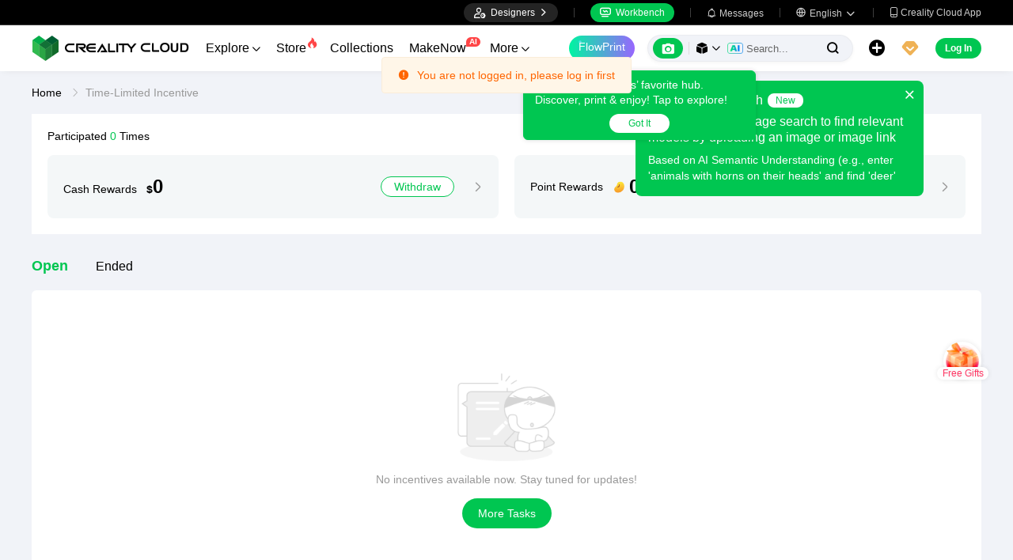

--- FILE ---
content_type: text/css; charset=UTF-8
request_url: https://www.crealitycloud.com/_nuxt/805cdb943abd5c53ebed.css
body_size: 1981
content:
.loading_comp{display:flex;align-items:center;justify-content:center;width:100%;height:50px;font-size:14px;color:#aaa}.loading_comp .el-icon-loading{font-size:24px;margin-right:8px}.base_container[data-v-53f548f2]{display:flex;align-items:center;justify-content:flex-start;flex-direction:column}.base_page[data-v-53f548f2]{max-width:1200px;min-width:750px}.flex_list[data-v-53f548f2]{display:flex;align-items:flex-start;justify-content:flex-start;flex-direction:row;flex-wrap:wrap}.full_bg[data-v-53f548f2],.full_icon[data-v-53f548f2]{background-size:100%;background-position:50%;background-repeat:no-repeat}.com-sticky-wrap[data-v-53f548f2]{position:sticky;top:var(--HeaderToHeight,46px);z-index:101;transition:top .3s ease-in-out}.full_icon[data-v-53f548f2]{display:inline-block}.input_placeholder input[data-v-53f548f2]::-webkit-input-placeholder{color:var(--font-color-light)}.input_placeholder input[data-v-53f548f2]:-moz-placeholder,.input_placeholder input[data-v-53f548f2]::-moz-placeholder{color:var(--font-color-light)}.input_placeholder input[data-v-53f548f2]:-ms-input-placeholder{color:var(--font-color-light)}.input_placeholder textarea[data-v-53f548f2]::-webkit-input-placeholder{color:var(--font-color-light)}.input_placeholder textarea[data-v-53f548f2]:-moz-placeholder,.input_placeholder textarea[data-v-53f548f2]::-moz-placeholder{color:var(--font-color-light)}.input_placeholder textarea[data-v-53f548f2]:-ms-input-placeholder{color:var(--font-color-light)}.selectZindex800[data-v-53f548f2]{z-index:800!important}@keyframes upMove-53f548f2{0%{transform:translateY(80px);opacity:0}to{transform:translateY(0);opacity:1}}@keyframes downMove-53f548f2{0%{transform:translateY(-50px);opacity:0}to{transform:translateY(0);opacity:1}}[data-v-53f548f2]:export{theme:#00c651;topHeight:var(--HeaderToHeight,46px)}.ladder-task-progress_comp[data-v-53f548f2]{margin-top:20px;padding-left:96px}.progress-line-list[data-v-53f548f2]{width:100%;position:relative;height:46px;display:inline-flex}.progress-line-list+.progress-line-list[data-v-53f548f2]{margin-top:30px}.progress-line-list-size7 .progress-line-item[data-v-53f548f2]{width:15%}.progress-line-list-size7 .progress-line-item.last-line-item[data-v-53f548f2]{width:10%}.progress-line-list-size6 .progress-line-item[data-v-53f548f2]{width:18%}.progress-line-list-size6 .progress-line-item.last-line-item[data-v-53f548f2]{width:10%}.progress-line-list-size5 .progress-line-item[data-v-53f548f2]{width:22%}.progress-line-list-size5 .progress-line-item.last-line-item[data-v-53f548f2]{width:12%}.progress-line-list-size4 .progress-line-item[data-v-53f548f2]{width:28%}.progress-line-list-size4 .progress-line-item.last-line-item[data-v-53f548f2]{width:16%}.progress-line-list-size3 .progress-line-item[data-v-53f548f2]{width:38%}.progress-line-list-size3 .progress-line-item.last-line-item[data-v-53f548f2]{width:24%}.progress-line-item[data-v-53f548f2]{display:flex;align-items:center}.progress-line-item-money[data-v-53f548f2]{position:relative;padding:0 8px;height:22px;font-weight:600;color:var(--theme-black-white);line-height:17px;font-size:12px;box-sizing:border-box;background:var(--theme-white-black);border-radius:10px;border:1px solid var(--light-border-color);display:inline-flex;align-items:center;justify-content:center}.progress-line-item-money.active-progress-money[data-v-53f548f2]{color:var(--theme-white-black);border:2px solid var(--theme-white-black);box-shadow:0 0 5px 0 rgba(var(--theme-black-white2),.12);background:#00c651}.progress-line-item-money .plus-symbol[data-v-53f548f2]{font-weight:600}.progress-line-item-money[data-v-53f548f2] .kuwei-beans-container{margin:0 2px}[data-v-53f548f2] .el-popover__reference.active-line-round{top:-3px;transform:translateX(-5px)}[data-v-53f548f2] .el-popover__reference.active-line-round,[data-v-53f548f2] .el-popover__reference.active-side-round{position:absolute;width:9px;height:9px;border-radius:50%;background:var(--theme-white-black);border:2px solid #00c651;cursor:pointer}[data-v-53f548f2] .el-popover__reference.active-side-round{left:-3.5px;transform:translateY(-5px);z-index:3}.progress-grey-line[data-v-53f548f2]{flex:1;height:2px;background:var(--light-border-color);position:relative}.progress-grey-line.even-progress-line[data-v-53f548f2]{z-index:3}.progress-grey-line.even-progress-line .progress-active-line[data-v-53f548f2]{left:0}.progress-grey-line.odd-progress-line[data-v-53f548f2]{z-index:1}.progress-grey-line.odd-progress-line .progress-active-line[data-v-53f548f2]{right:0}.progress-grey-line .progress-active-line[data-v-53f548f2]{position:absolute;top:0;width:100%;height:100%;background:#00c651}.progress-line-item-text[data-v-53f548f2]{position:absolute;bottom:-20px;left:50%;transform:translateX(-50%);color:#999;line-height:17px;font-size:12px;text-align:center;width:100%}.side-line[data-v-53f548f2]{width:2px;height:78px;background:var(--light-border-color);position:absolute}.side-line.even-side-line[data-v-53f548f2]{right:0;top:22px}.side-line.odd-side-line[data-v-53f548f2]{left:0;top:22px}.side-line .side-active-line[data-v-53f548f2]{position:absolute;top:0;left:0;width:100%;height:100%;background:#00c651;z-index:2}.progress-placeholder-box[data-v-53f548f2]{opacity:0}.base_container{display:flex;align-items:center;justify-content:flex-start;flex-direction:column}.base_page{max-width:1200px;min-width:750px}.flex_list{display:flex;align-items:flex-start;justify-content:flex-start;flex-direction:row;flex-wrap:wrap}.full_bg,.full_icon{background-size:100%;background-position:50%;background-repeat:no-repeat}.com-sticky-wrap{position:sticky;top:var(--HeaderToHeight,46px);z-index:101;transition:top .3s ease-in-out}.full_icon{display:inline-block}.input_placeholder input::-webkit-input-placeholder{color:var(--font-color-light)}.input_placeholder input:-moz-placeholder,.input_placeholder input::-moz-placeholder{color:var(--font-color-light)}.input_placeholder input:-ms-input-placeholder{color:var(--font-color-light)}.input_placeholder textarea::-webkit-input-placeholder{color:var(--font-color-light)}.input_placeholder textarea:-moz-placeholder,.input_placeholder textarea::-moz-placeholder{color:var(--font-color-light)}.input_placeholder textarea:-ms-input-placeholder{color:var(--font-color-light)}.selectZindex800{z-index:800!important}@keyframes upMove{0%{transform:translateY(80px);opacity:0}to{transform:translateY(0);opacity:1}}@keyframes downMove{0%{transform:translateY(-50px);opacity:0}to{transform:translateY(0);opacity:1}}.el-popover.active-line-round-popover{min-width:60px;padding:5px 0;text-align:center}.base_container[data-v-18421888]{display:flex;align-items:center;justify-content:flex-start;flex-direction:column}.base_page[data-v-18421888]{max-width:1200px;min-width:750px}.flex_list[data-v-18421888]{display:flex;align-items:flex-start;justify-content:flex-start;flex-direction:row;flex-wrap:wrap}.full_bg[data-v-18421888],.full_icon[data-v-18421888]{background-size:100%;background-position:50%;background-repeat:no-repeat}.com-sticky-wrap[data-v-18421888]{position:sticky;top:var(--HeaderToHeight,46px);z-index:101;transition:top .3s ease-in-out}.full_icon[data-v-18421888]{display:inline-block}.input_placeholder input[data-v-18421888]::-webkit-input-placeholder{color:var(--font-color-light)}.input_placeholder input[data-v-18421888]:-moz-placeholder,.input_placeholder input[data-v-18421888]::-moz-placeholder{color:var(--font-color-light)}.input_placeholder input[data-v-18421888]:-ms-input-placeholder{color:var(--font-color-light)}.input_placeholder textarea[data-v-18421888]::-webkit-input-placeholder{color:var(--font-color-light)}.input_placeholder textarea[data-v-18421888]:-moz-placeholder,.input_placeholder textarea[data-v-18421888]::-moz-placeholder{color:var(--font-color-light)}.input_placeholder textarea[data-v-18421888]:-ms-input-placeholder{color:var(--font-color-light)}.selectZindex800[data-v-18421888]{z-index:800!important}@keyframes upMove-18421888{0%{transform:translateY(80px);opacity:0}to{transform:translateY(0);opacity:1}}@keyframes downMove-18421888{0%{transform:translateY(-50px);opacity:0}to{transform:translateY(0);opacity:1}}[data-v-18421888]:export{theme:#00c651;topHeight:var(--HeaderToHeight,46px)}.ladder-task_layouts[data-v-18421888]{padding-bottom:30px}.ladder-task_layouts[data-v-18421888] .el-breadcrumb{max-width:1240px;min-width:500px;margin-top:20px;margin-bottom:20px;padding:0 20px}.ladder-task_layouts .ladder-task-content[data-v-18421888]{max-width:1240px;padding:0 20px;margin:0 auto}.ladder-task_layouts .ladder-task-header[data-v-18421888]{background-color:var(--theme-white-black);padding:20px}.ladder-task_layouts .ladder-task-header .header-top[data-v-18421888]{font-size:14px;color:var(--theme-black-white)}.ladder-task_layouts .ladder-task-header .header-top[data-v-18421888] span{color:#00c651}.ladder-task_layouts .ladder-task-header .header-content[data-v-18421888]{margin-top:16px}.ladder-task_layouts .ladder-task-header .header-content .award-box[data-v-18421888]{width:calc(50% - 10px);background:var(--light-grey-dark);height:80px;border-radius:8px;padding:0 20px}.ladder-task_layouts .ladder-task-header .header-content .award-box .award-box-title[data-v-18421888]{color:var(--theme-black-white);font-size:14px}.ladder-task_layouts .ladder-task-header .header-content .award-box .award-box-title .num[data-v-18421888]{font-weight:600;color:var(--theme-black-white);font-size:24px}.ladder-task_layouts .ladder-task-header .header-content .award-box .award-box-title .unit[data-v-18421888]{font-size:14px;font-weight:600;color:var(--theme-black-white);margin-left:8px}.ladder-task_layouts .ladder-task-header .header-content .award-box .award-box-title[data-v-18421888] .kuwei-beans-container{margin-left:12px;margin-right:4px}.ladder-task_layouts .ladder-task-header .header-content .award-box-btn .withdraw-btn[data-v-18421888]{background:var(--theme-white-black);border-radius:14px;border:1px solid #00c651;padding:4px 16px;color:#00c651;font-size:14px;margin-right:20px;cursor:pointer}.ladder-task_layouts .ladder-task-header .header-content .award-box-btn .iconfont[data-v-18421888]{font-size:12px;color:#999;cursor:pointer}.ladder-task_layouts .ladder-task-filter[data-v-18421888]{margin-top:30px}.ladder-task_layouts .ladder-task-filter .task-tab span+span[data-v-18421888]{margin-left:30px}.ladder-task_layouts .ladder-task-filter .task-tab span[data-v-18421888]{color:var(--theme-black-white);font-size:16px;cursor:pointer}.ladder-task_layouts .ladder-task-filter .task-tab .active[data-v-18421888]{font-size:18px;font-weight:600;color:#00c651}.ladder-task_layouts .ladder-task-filter .task-filter[data-v-18421888] .el-select .el-input{width:193px}.ladder-task_layouts .ladder-task-filter .task-filter[data-v-18421888] .el-select .el-input .el-input__inner{height:35px;border:none;border-radius:4px;background-color:var(--theme-white-black);color:var(--font-color-dark)}.ladder-task_layouts .ladder-task-filter .task-filter[data-v-18421888] .el-select .el-input .el-input__icon{line-height:39px}.ladder-task_layouts .ladder-task-filter .task-filter[data-v-18421888] .el-select .el-input .el-icon-arrow-down{line-height:0;height:0}.ladder-task_layouts .ladder-task-filter .task-filter[data-v-18421888] .el-select+.el-select{margin-left:20px}.ladder-task_layouts .ladder-task-filter .task-filter .look-top-earning[data-v-18421888]{margin-left:20px;height:36px;background:linear-gradient(90deg,#ffe9c8,#fdeed8);border-radius:6px;padding:6px 13px;color:#ff7200;font-size:14px}.ladder-task_layouts .ladder-task-filter .task-filter .look-top-earning img[data-v-18421888]{width:25px;height:24px;margin-right:7px}.ladder-task_layouts .ladder-task-filter .task-filter .look-top-earning i[data-v-18421888]{font-size:12px}.ladder-task_layouts .ladder-task-box[data-v-18421888]{max-width:1240px;padding:0 20px;margin:0 auto}.ladder-task_layouts .to-task-center[data-v-18421888]{margin-top:16px;border-radius:19px;border:0;background:#00c651}.ladder-task_layouts[data-v-18421888] .empty_comp{margin-top:20px;color:#999}.ladder-task_layouts[data-v-18421888] .loading_comp{margin-top:20px;min-height:400px}.ladder-task_layouts .task-title-box[data-v-18421888]{margin-top:20px}.ladder-task_layouts .task-title-box .task-title[data-v-18421888]{font-weight:600;color:var(--theme-black-white);line-height:22px;font-size:16px;display:flex}.ladder-task_layouts .task-title-box .task-title[data-v-18421888]:before{content:" ";display:inline-block;width:4px;height:16px;background:#00c651;border-radius:2px;margin-right:10px;margin-top:3px}.ladder-task_layouts .task-title-box .task-time[data-v-18421888]{display:flex;align-items:center;color:var(--theme-black-white)}.ladder-task_layouts .task-title-box .task-time .task-time-text[data-v-18421888]{font-size:14px;margin-right:5px}.ladder-task_layouts .task-title-box .task-time .time-value[data-v-18421888]{width:24px;height:24px;background:#00c651;border-radius:4px;font-weight:700;color:var(--theme-white-black);font-size:14px;margin:0 6px}.ladder-task_layouts .task-title-box .task-time .time-label[data-v-18421888]{font-size:12px}.ladder-task_layouts .task-item-content[data-v-18421888]{padding:24px 20px 16px;background:var(--theme-white-black);border-radius:8px;position:relative;margin-top:20px}.ladder-task_layouts .task-item-content .is-join[data-v-18421888]{position:absolute;top:0;left:0;background:#7386a3;border-radius:8px 0 8px 0;padding:5px 10px;color:var(--theme-white-black);font-size:12px;line-height:17px;font-weight:600}.ladder-task_layouts .task-item-content .task-icon[data-v-18421888]{width:80px;height:80px;border-radius:40px;margin-right:16px}.ladder-task_layouts .task-item-content .task-left-top .task-part-status[data-v-18421888]{padding:2px 5px;background:var(--font-color-gray-dark);border-radius:4px;line-height:17px;font-size:12px;color:var(--theme-white-black)}.ladder-task_layouts .task-item-content .task-left-top .task-part-status.light-status[data-v-18421888]{background:#00c651}.ladder-task_layouts .task-item-content .task-left-top .task-part-status.join-status[data-v-18421888]{background:#ff7200}.ladder-task_layouts .task-item-content .task-left-top .task-part-status.up-status[data-v-18421888]{background:#00cfff}.ladder-task_layouts .task-item-content .task-left-top .task-item-name[data-v-18421888]{font-size:18px;font-weight:600;color:var(--theme-black-white);line-height:25px;margin-left:10px;cursor:pointer}.ladder-task_layouts .task-item-content .task-left-top .task-item-name[data-v-18421888]:hover{color:#00c651;text-decoration:underline}.ladder-task_layouts .task-item-content .task-left-top .get-text[data-v-18421888]{margin-right:5px}.ladder-task_layouts .task-item-content .task-left-top .get-task-most-num[data-v-18421888]{margin-left:10px;font-size:16px;color:var(--color-666);line-height:22px}.ladder-task_layouts .task-item-content .task-left-top[data-v-18421888] .kuwei-beans-container{margin-right:4px}.ladder-task_layouts .task-item-content .task-left-top .get-money-num[data-v-18421888]{font-size:18px;font-weight:600;color:var(--theme-black-white);line-height:25px}.ladder-task_layouts .task-item-content .task-left-bottom .get-award-info[data-v-18421888]{margin-top:10px;color:var(--color-666);font-size:14px}.ladder-task_layouts .task-item-content .task-left-bottom .get-award-info[data-v-18421888] .kuwei-beans-container{margin-right:4px}.ladder-task_layouts .task-item-content .task-left-bottom .get-award-info .join-time[data-v-18421888]{margin-left:0}.ladder-task_layouts .task-item-content .task-left-bottom .get-money-num[data-v-18421888]{font-size:18px;color:var(--theme-black-white);font-weight:600}.ladder-task_layouts .task-item-content .task-left-bottom .get-small-money-num[data-v-18421888]{font-size:14px;color:var(--theme-black-white);font-weight:600}.ladder-task_layouts .task-item-content .task-left-bottom .show-ladder-btn[data-v-18421888]{cursor:pointer;padding:3px 8px;background:#f3f3f3;border-radius:4px;font-size:12px;color:var(--theme-black-white);line-height:17px;margin-left:10px}.ladder-task_layouts .task-item-content .task-left-bottom .show-ladder-btn.show .iconfont[data-v-18421888]{transform:rotate(180deg)}.ladder-task_layouts .task-item-content .task-left-bottom .show-ladder-btn .iconfont[data-v-18421888]{display:inline-block;transition:transform .3s ease;font-size:10px;margin-left:6px}.ladder-task_layouts .task-item-content .task-left-bottom .my-join-people-num[data-v-18421888]{margin-top:8px}.ladder-task_layouts .task-item-content .task-left-bottom .join-time[data-v-18421888]{display:inline-block;margin-left:20px;color:#999;line-height:20px;font-size:14px}.ladder-task_layouts .task-item-content .task-left-bottom-all[data-v-18421888]{margin-top:10px}.ladder-task_layouts .task-item-content .task-left-bottom-all .join-people-num[data-v-18421888]{margin-left:30px}.ladder-task_layouts .task-item-content .join-people-num[data-v-18421888]{font-size:12px;color:#999;line-height:17px}.ladder-task_layouts .task-item-content .join-people-num .iconfont[data-v-18421888]{margin-right:4px}.ladder-task_layouts .task-item-content .task-end-time[data-v-18421888]{margin-left:20px;display:inline-block;padding:3px 10px;font-size:14px;line-height:20px;border-radius:4px;color:var(--theme-black-white);background:var(--light-grey-dark)}.ladder-task_layouts .task-item-content .check-the-details[data-v-18421888]{font-size:14px;color:var(--color-666);line-height:20px;cursor:pointer;text-align:right}.ladder-task_layouts .task-item-content .check-the-details i[data-v-18421888]{font-size:12px}.ladder-task_layouts .task-item-content .check-the-details[data-v-18421888]:hover{color:#00c651;text-decoration:underline}.ladder-task_layouts .task-item-content .task-item-my-right .grey-button[data-v-18421888],.ladder-task_layouts .task-item-content .task-item-my-right .yellow-button[data-v-18421888]{margin-top:16px}.ladder-task_layouts .task-item-content .yellow-button[data-v-18421888]{padding:8px 26px;color:var(--theme-white-black);font-weight:600;line-height:20px;background:#00c651;border-radius:20px;border:0}.ladder-task_layouts .task-item-content .grey-button[data-v-18421888]{padding:8px 26px;color:var(--font-color-gray-dark);font-weight:600;line-height:20px;background:#f3f3f3;border-radius:20px;border:0;cursor:no-drop}.ladder-task_layouts .task-left-content-all[data-v-18421888]{display:flex;flex-direction:column;justify-content:center}

--- FILE ---
content_type: text/css; charset=UTF-8
request_url: https://www.crealitycloud.com/_nuxt/181933f18dd00432e1c6.css
body_size: 12842
content:
.base_container[data-v-23838d93]{display:flex;align-items:center;justify-content:flex-start;flex-direction:column}.base_page[data-v-23838d93]{max-width:1200px;min-width:750px}.flex_list[data-v-23838d93]{display:flex;align-items:flex-start;justify-content:flex-start;flex-direction:row;flex-wrap:wrap}.full_bg[data-v-23838d93],.full_icon[data-v-23838d93]{background-size:100%;background-position:50%;background-repeat:no-repeat}.com-sticky-wrap[data-v-23838d93]{position:sticky;top:var(--HeaderToHeight,46px);z-index:101;transition:top .3s ease-in-out}.full_icon[data-v-23838d93]{display:inline-block}.input_placeholder input[data-v-23838d93]::-webkit-input-placeholder{color:var(--font-color-light)}.input_placeholder input[data-v-23838d93]:-moz-placeholder,.input_placeholder input[data-v-23838d93]::-moz-placeholder{color:var(--font-color-light)}.input_placeholder input[data-v-23838d93]:-ms-input-placeholder{color:var(--font-color-light)}.input_placeholder textarea[data-v-23838d93]::-webkit-input-placeholder{color:var(--font-color-light)}.input_placeholder textarea[data-v-23838d93]:-moz-placeholder,.input_placeholder textarea[data-v-23838d93]::-moz-placeholder{color:var(--font-color-light)}.input_placeholder textarea[data-v-23838d93]:-ms-input-placeholder{color:var(--font-color-light)}.selectZindex800[data-v-23838d93]{z-index:800!important}@keyframes upMove-23838d93{0%{transform:translateY(80px);opacity:0}to{transform:translateY(0);opacity:1}}@keyframes downMove-23838d93{0%{transform:translateY(-50px);opacity:0}to{transform:translateY(0);opacity:1}}[data-v-23838d93]:export{theme:#00c651;topHeight:var(--HeaderToHeight,46px)}.custom-banner-info[data-v-23838d93]{position:absolute;top:0;left:0;width:100%;height:100%;padding-left:6%;display:flex;flex-direction:column;justify-content:center;align-items:flex-start}.custom-banner-info>div[data-v-23838d93]{overflow:hidden;line-height:1.4;text-overflow:ellipsis;display:-webkit-box;-webkit-line-clamp:2;-webkit-box-orient:vertical;max-width:52%;min-width:300px}.custom-banner-info .banner-title[data-v-23838d93]{font-weight:700;font-size:18px}.custom-banner-info .banner-desc[data-v-23838d93]{margin-top:8px;font-size:12px;font-weight:500}.custom-banner-info .banner-button[data-v-23838d93]{font-size:12px;margin-top:12px;padding:8px 12px;font-weight:700;width:auto;max-width:300px;text-align:center;white-space:normal;word-wrap:break-word;border-radius:44px;border:0;line-height:1;cursor:pointer}@media (min-width:751px) and (max-width:1080px){.custom-banner-info .banner-title[data-v-23838d93]{font-size:26px}.custom-banner-info .banner-desc[data-v-23838d93]{margin-top:14px;font-size:16px}.custom-banner-info .banner-button[data-v-23838d93]{font-size:16px;margin-top:24px;padding:14px 30px}}@media (min-width:1186px){.custom-banner-info .banner-title[data-v-23838d93]{font-size:26px}.custom-banner-info .banner-desc[data-v-23838d93]{margin-top:14px;font-size:16px}.custom-banner-info .banner-button[data-v-23838d93]{font-size:16px;margin-top:24px;padding:14px 30px}}.carousel_comp{width:100%;height:var(--height);overflow-x:hidden;position:relative}.carousel_comp .carousel{left:50%;margin-left:-50%}.carousel_comp .carousel,.carousel_comp .carousel .el-carousel__container{width:100%;height:var(--height)}.carousel_comp .carousel .el-carousel__arrow{width:36px;height:36px;font-size:16px;background-color:rgba(var(--theme-black-white2),.1)}.carousel_comp .carousel .el-carousel__arrow .el-icon-arrow-left,.carousel_comp .carousel .el-carousel__arrow .el-icon-arrow-right{font-weight:700}.carousel_comp .carousel .el-carousel__arrow:hover{background-color:rgba(var(--theme-black-white2),.3)}.carousel_comp .carousel .el-carousel__arrow--right{right:10px}.carousel_comp .carousel .el-carousel__arrow--left{left:10px}.carousel_comp .carousel .is-active .el-carousel__button{background:var(--theme-white-black);opacity:1}.carousel_comp .carousel .el-carousel__button{width:8px;height:8px;border-radius:8px;background:var(--theme-white-black);opacity:.3}.carousel_comp .carousel .banner{display:block;height:var(--height)}.carousel_comp .carousel .el-carousel__indicators{background:rgba(var(--theme-black-white2),.4);border-radius:30px;padding:0 6px;line-height:0}.carousel_comp .carousel .el-carousel__indicators .el-carousel__indicator--horizontal{padding:6px 4px}.carousel_comp .carousel .el-carousel__indicators--horizontal{bottom:10px}.base_container[data-v-2671343d]{display:flex;align-items:center;justify-content:flex-start;flex-direction:column}.base_page[data-v-2671343d]{max-width:1200px;min-width:750px}.flex_list[data-v-2671343d]{display:flex;align-items:flex-start;justify-content:flex-start;flex-direction:row;flex-wrap:wrap}.full_bg[data-v-2671343d],.full_icon[data-v-2671343d]{background-size:100%;background-position:50%;background-repeat:no-repeat}.com-sticky-wrap[data-v-2671343d]{position:sticky;top:var(--HeaderToHeight,46px);z-index:101;transition:top .3s ease-in-out}.full_icon[data-v-2671343d]{display:inline-block}.input_placeholder input[data-v-2671343d]::-webkit-input-placeholder{color:var(--font-color-light)}.input_placeholder input[data-v-2671343d]:-moz-placeholder,.input_placeholder input[data-v-2671343d]::-moz-placeholder{color:var(--font-color-light)}.input_placeholder input[data-v-2671343d]:-ms-input-placeholder{color:var(--font-color-light)}.input_placeholder textarea[data-v-2671343d]::-webkit-input-placeholder{color:var(--font-color-light)}.input_placeholder textarea[data-v-2671343d]:-moz-placeholder,.input_placeholder textarea[data-v-2671343d]::-moz-placeholder{color:var(--font-color-light)}.input_placeholder textarea[data-v-2671343d]:-ms-input-placeholder{color:var(--font-color-light)}.selectZindex800[data-v-2671343d]{z-index:800!important}@keyframes upMove-2671343d{0%{transform:translateY(80px);opacity:0}to{transform:translateY(0);opacity:1}}@keyframes downMove-2671343d{0%{transform:translateY(-50px);opacity:0}to{transform:translateY(0);opacity:1}}[data-v-2671343d]:export{theme:#00c651;topHeight:var(--HeaderToHeight,46px)}.tag-link_layout[data-v-2671343d]{background:var(--bgColor);border-radius:6px;padding:0 10px;font-size:14px;height:29px;line-height:29px;color:var(--theme-black-white);overflow:hidden;text-overflow:ellipsis;display:-webkit-box;-webkit-line-clamp:1;-webkit-box-orient:vertical;word-break:break-word}.tag-link_layout[data-v-2671343d]:hover{background:var(--theme-bg);color:#00c651}.base_container[data-v-60c6172c]{display:flex;align-items:center;justify-content:flex-start;flex-direction:column}.base_page[data-v-60c6172c]{max-width:1200px;min-width:750px}.flex_list[data-v-60c6172c]{display:flex;align-items:flex-start;justify-content:flex-start;flex-direction:row;flex-wrap:wrap}.full_bg[data-v-60c6172c],.full_icon[data-v-60c6172c]{background-size:100%;background-position:50%;background-repeat:no-repeat}.com-sticky-wrap[data-v-60c6172c]{position:sticky;top:var(--HeaderToHeight,46px);z-index:101;transition:top .3s ease-in-out}.full_icon[data-v-60c6172c]{display:inline-block}.input_placeholder input[data-v-60c6172c]::-webkit-input-placeholder{color:var(--font-color-light)}.input_placeholder input[data-v-60c6172c]:-moz-placeholder,.input_placeholder input[data-v-60c6172c]::-moz-placeholder{color:var(--font-color-light)}.input_placeholder input[data-v-60c6172c]:-ms-input-placeholder{color:var(--font-color-light)}.input_placeholder textarea[data-v-60c6172c]::-webkit-input-placeholder{color:var(--font-color-light)}.input_placeholder textarea[data-v-60c6172c]:-moz-placeholder,.input_placeholder textarea[data-v-60c6172c]::-moz-placeholder{color:var(--font-color-light)}.input_placeholder textarea[data-v-60c6172c]:-ms-input-placeholder{color:var(--font-color-light)}.selectZindex800[data-v-60c6172c]{z-index:800!important}@keyframes upMove-60c6172c{0%{transform:translateY(80px);opacity:0}to{transform:translateY(0);opacity:1}}@keyframes downMove-60c6172c{0%{transform:translateY(-50px);opacity:0}to{transform:translateY(0);opacity:1}}[data-v-60c6172c]:export{theme:#00c651;topHeight:var(--HeaderToHeight,46px)}.collection-list-cover_comp[data-v-60c6172c]{width:100%;height:100%;aspect-ratio:750/364;position:relative;font-size:clamp(12px,1.6vw,14px);container-type:inline-size}.collection-list-cover_comp .modeler-info[data-v-60c6172c]{position:absolute;left:6%;top:10%;width:44%;line-height:1;display:flex;align-items:center}.collection-list-cover_comp .modeler-info .avatar-box[data-v-60c6172c]{position:relative;width:18%;max-width:60px;aspect-ratio:1/1;flex-shrink:0}.collection-list-cover_comp .modeler-info .avatar-box.isVip[data-v-60c6172c]{aspect-ratio:145/106;width:28.34646%;max-width:94.5px}.collection-list-cover_comp .modeler-info .avatar-box.isVip .avatar-img[data-v-60c6172c]{width:63.5%;border:0}.collection-list-cover_comp .modeler-info .avatar-box .avatar-img[data-v-60c6172c]{position:absolute;left:50%;top:50%;transform:translate(-50%,-50%);width:100%;height:auto;border-radius:50%;z-index:1;border:1px solid #fff}.collection-list-cover_comp .modeler-info .vip-frame[data-v-60c6172c]{position:absolute;inset:0;z-index:2;background:url(/_nuxt/img/5918c22.png) no-repeat;background-size:100% 100%;pointer-events:none}.collection-list-cover_comp .nick-name[data-v-60c6172c]{margin-left:3%;font-size:1em}.collection-list-cover_comp .list-pictures-title[data-v-60c6172c]{position:absolute;top:50%;left:6%;transform:translateY(-50%);width:44%;font-size:1.2em;font-weight:700;line-height:1.4;text-align:left}.collection-list-cover_comp img[data-v-60c6172c]{width:100%}.collection-list-cover_comp .model-num[data-v-60c6172c]{position:absolute;right:0;bottom:0;background-color:rgba(var(--theme-black-white2),.6);border-radius:6px 0 6px 0;padding:0 10px;height:26px;line-height:26px;font-size:12px;color:var(--theme-white-black);z-index:3}@container (min-width: 150px){.collection-list-cover_comp .list-pictures-title[data-v-60c6172c]{font-size:14px}.collection-list-cover_comp .nick-name[data-v-60c6172c]{font-size:12px}}@container (min-width: 350px){.collection-list-cover_comp .list-pictures-title[data-v-60c6172c]{font-size:16px}.collection-list-cover_comp .nick-name[data-v-60c6172c]{font-size:14px}}@container (min-width: 400px){.collection-list-cover_comp .list-pictures-title[data-v-60c6172c]{font-size:18px}.collection-list-cover_comp .nick-name[data-v-60c6172c]{font-size:14px}}@container (min-width: 500px){.collection-list-cover_comp .list-pictures-title[data-v-60c6172c]{font-size:22px}.collection-list-cover_comp .nick-name[data-v-60c6172c]{font-size:16px}}@container (min-width: 600px){.collection-list-cover_comp .list-pictures-title[data-v-60c6172c]{font-size:30px}.collection-list-cover_comp .nick-name[data-v-60c6172c]{font-size:18px}}.base_container[data-v-0168085a]{display:flex;align-items:center;justify-content:flex-start;flex-direction:column}.base_page[data-v-0168085a]{max-width:1200px;min-width:750px}.flex_list[data-v-0168085a]{display:flex;align-items:flex-start;justify-content:flex-start;flex-direction:row;flex-wrap:wrap}.full_bg[data-v-0168085a],.full_icon[data-v-0168085a]{background-size:100%;background-position:50%;background-repeat:no-repeat}.com-sticky-wrap[data-v-0168085a]{position:sticky;top:var(--HeaderToHeight,46px);z-index:101;transition:top .3s ease-in-out}.full_icon[data-v-0168085a]{display:inline-block}.input_placeholder input[data-v-0168085a]::-webkit-input-placeholder{color:var(--font-color-light)}.input_placeholder input[data-v-0168085a]:-moz-placeholder,.input_placeholder input[data-v-0168085a]::-moz-placeholder{color:var(--font-color-light)}.input_placeholder input[data-v-0168085a]:-ms-input-placeholder{color:var(--font-color-light)}.input_placeholder textarea[data-v-0168085a]::-webkit-input-placeholder{color:var(--font-color-light)}.input_placeholder textarea[data-v-0168085a]:-moz-placeholder,.input_placeholder textarea[data-v-0168085a]::-moz-placeholder{color:var(--font-color-light)}.input_placeholder textarea[data-v-0168085a]:-ms-input-placeholder{color:var(--font-color-light)}.selectZindex800[data-v-0168085a]{z-index:800!important}@keyframes upMove-0168085a{0%{transform:translateY(80px);opacity:0}to{transform:translateY(0);opacity:1}}@keyframes downMove-0168085a{0%{transform:translateY(-50px);opacity:0}to{transform:translateY(0);opacity:1}}[data-v-0168085a]:export{theme:#00c651;topHeight:var(--HeaderToHeight,46px)}.collection-card[data-v-0168085a]{border-radius:8px;overflow:hidden;box-shadow:0 0 10px var(--light-border-color);background:var(--theme-white-black)}.collection-card .models[data-v-0168085a]{padding:10px;display:grid;gap:10px;grid-template-columns:repeat(3,1fr)}.collection-card .models .model[data-v-0168085a]{width:100%;padding-bottom:100%;position:relative;border-radius:8px;overflow:hidden;background-image:url(/_nuxt/img/f665a27.png);background-size:cover}.collection-card .models .model.dark-model[data-v-0168085a]{background-image:url(/_nuxt/img/76a5f58.png)}.collection-card .title[data-v-0168085a]{padding:0 16px;height:44px}.collection-card .title .text[data-v-0168085a]{flex:1;font-size:16px;font-weight:700;color:var(--theme-black-white);padding-right:10px;overflow:hidden;text-overflow:ellipsis;display:-webkit-box;-webkit-line-clamp:1;-webkit-box-orient:vertical;word-break:break-word}.collection-card .title .text[data-v-0168085a] em{font-style:normal;color:#00c651}.collection-card .title .text[data-v-0168085a]:hover{color:#00c651}.collection-card .title .iconfont[data-v-0168085a]{margin-right:5px;position:relative;top:1px}.collection-card .title .iconfont[data-v-0168085a],.collection-card .title .view[data-v-0168085a]{font-size:14px;color:var(--color-666)}.collection-card .tags[data-v-0168085a]{padding:0 16px 10px;display:flex;flex-wrap:wrap;gap:10px}.collection-card .cover[data-v-0168085a]{display:block}.collection-card.sandwich-layer[data-v-0168085a]{position:relative;overflow:unset;margin-top:20px;z-index:2}.collection-card.sandwich-layer .sandwich-layer-card[data-v-0168085a]{position:absolute;height:75%;width:92%;left:4%;top:-7%;z-index:1;background:rgba(var(--theme-black-white2),.08);border-radius:10px}.collection-card.sandwich-layer .cover[data-v-0168085a]{display:block;overflow:hidden;border-radius:8px 8px 0 0;z-index:2;position:relative;background:var(--model-cover-bg)}.base_container[data-v-85fc539e]{display:flex;align-items:center;justify-content:flex-start;flex-direction:column}.base_page[data-v-85fc539e]{max-width:1200px;min-width:750px}.flex_list[data-v-85fc539e]{display:flex;align-items:flex-start;justify-content:flex-start;flex-direction:row;flex-wrap:wrap}.full_bg[data-v-85fc539e],.full_icon[data-v-85fc539e]{background-size:100%;background-position:50%;background-repeat:no-repeat}.com-sticky-wrap[data-v-85fc539e]{position:sticky;top:var(--HeaderToHeight,46px);z-index:101;transition:top .3s ease-in-out}.full_icon[data-v-85fc539e]{display:inline-block}.input_placeholder input[data-v-85fc539e]::-webkit-input-placeholder{color:var(--font-color-light)}.input_placeholder input[data-v-85fc539e]:-moz-placeholder,.input_placeholder input[data-v-85fc539e]::-moz-placeholder{color:var(--font-color-light)}.input_placeholder input[data-v-85fc539e]:-ms-input-placeholder{color:var(--font-color-light)}.input_placeholder textarea[data-v-85fc539e]::-webkit-input-placeholder{color:var(--font-color-light)}.input_placeholder textarea[data-v-85fc539e]:-moz-placeholder,.input_placeholder textarea[data-v-85fc539e]::-moz-placeholder{color:var(--font-color-light)}.input_placeholder textarea[data-v-85fc539e]:-ms-input-placeholder{color:var(--font-color-light)}.selectZindex800[data-v-85fc539e]{z-index:800!important}@keyframes upMove-85fc539e{0%{transform:translateY(80px);opacity:0}to{transform:translateY(0);opacity:1}}@keyframes downMove-85fc539e{0%{transform:translateY(-50px);opacity:0}to{transform:translateY(0);opacity:1}}[data-v-85fc539e]:export{theme:#00c651;topHeight:var(--HeaderToHeight,46px)}.radio-wrapper[data-v-85fc539e] .el-radio{display:flex;width:-moz-max-content;width:max-content;height:18px;font-weight:400;color:var(--theme-black-white);margin-right:15px}.radio-wrapper[data-v-85fc539e] .el-radio.is-checked{font-weight:700}.radio-wrapper[data-v-85fc539e] .el-radio.is-checked .el-radio__inner{border-color:#00c651}.radio-wrapper[data-v-85fc539e] .el-radio.is-checked .el-radio__label{color:var(--theme-black-white)}.radio-wrapper[data-v-85fc539e] .el-radio__inner{width:18px;height:18px;background-color:var(--theme-white-black);border-color:var(--theme-black-white)}.radio-wrapper[data-v-85fc539e] .el-radio__inner:after{width:10px;height:10px;background:#00c651}.radio-wrapper[data-v-85fc539e] .el-radio__label{line-height:18px}.base_container[data-v-e301e668]{display:flex;align-items:center;justify-content:flex-start;flex-direction:column}.base_page[data-v-e301e668]{max-width:1200px;min-width:750px}.flex_list[data-v-e301e668]{display:flex;align-items:flex-start;justify-content:flex-start;flex-direction:row;flex-wrap:wrap}.full_bg[data-v-e301e668],.full_icon[data-v-e301e668]{background-size:100%;background-position:50%;background-repeat:no-repeat}.com-sticky-wrap[data-v-e301e668]{position:sticky;top:var(--HeaderToHeight,46px);z-index:101;transition:top .3s ease-in-out}.full_icon[data-v-e301e668]{display:inline-block}.input_placeholder input[data-v-e301e668]::-webkit-input-placeholder{color:var(--font-color-light)}.input_placeholder input[data-v-e301e668]:-moz-placeholder,.input_placeholder input[data-v-e301e668]::-moz-placeholder{color:var(--font-color-light)}.input_placeholder input[data-v-e301e668]:-ms-input-placeholder{color:var(--font-color-light)}.input_placeholder textarea[data-v-e301e668]::-webkit-input-placeholder{color:var(--font-color-light)}.input_placeholder textarea[data-v-e301e668]:-moz-placeholder,.input_placeholder textarea[data-v-e301e668]::-moz-placeholder{color:var(--font-color-light)}.input_placeholder textarea[data-v-e301e668]:-ms-input-placeholder{color:var(--font-color-light)}.selectZindex800[data-v-e301e668]{z-index:800!important}@keyframes upMove-e301e668{0%{transform:translateY(80px);opacity:0}to{transform:translateY(0);opacity:1}}@keyframes downMove-e301e668{0%{transform:translateY(-50px);opacity:0}to{transform:translateY(0);opacity:1}}[data-v-e301e668]:export{theme:#00c651;topHeight:var(--HeaderToHeight,46px)}.home-blog[data-v-e301e668]{background:var(--theme-white-black);padding:14px 20px;border-radius:8px;display:flex}.home-blog .info[data-v-e301e668]{flex:1;padding-right:5px}.home-blog .info .title[data-v-e301e668]{font-size:16px;font-weight:700;color:var(--theme-black-white);line-height:22px;-webkit-line-clamp:3}.home-blog .info .desc[data-v-e301e668],.home-blog .info .title[data-v-e301e668]{overflow:hidden;text-overflow:ellipsis;display:-webkit-box;-webkit-box-orient:vertical;word-break:break-word}.home-blog .info .desc[data-v-e301e668]{font-size:14px;color:var(--color-666);line-height:20px;-webkit-line-clamp:1}.home-blog .cover[data-v-e301e668]{position:relative;flex:0 0 164px;width:164px;height:94px;border-radius:8px;overflow:hidden}.home-blog:hover .title[data-v-e301e668]{color:#00c651}.home-module-comp{position:absolute;left:0;right:0;top:0;bottom:0;z-index:0}.home-module-comp:hover .home-module-bottom p{color:#00c651}.home-module-comp .home-module-icon{position:absolute;left:0;top:10px;width:36px;height:32px;background:#000;border-radius:0 8px 8px 0;z-index:1;display:flex;justify-content:center;align-items:center}.home-module-comp .home-module-icon .iconfont{color:#efb256;font-size:18px}.home-module-comp .home-module-icon .exclusive{width:18px;height:18px;background-image:url(/_nuxt/img/b96c62d.png);background-size:cover;background-repeat:no-repeat;background-position:50%}.home-module-comp .home-module-icon .bigger{font-size:20px}.home-module-comp .home-module-image{cursor:pointer}.home-module-comp .home-module-bottom{position:absolute;z-index:1;bottom:0;width:100%;left:0;padding:36px 10px 10px;height:70px;background:linear-gradient(180deg,transparent,#000)}.home-module-comp .home-module-bottom>p{color:#fff;font-size:16px}@media screen and (max-width:750px){.home-module-comp .home-module-icon{width:25.6px;height:22.4px;top:7px}.home-module-comp .home-module-icon .iconfont{font-size:12px}.home-module-comp .home-module-icon .exclusive{width:14px;height:14px}.home-module-comp .home-module-icon .bigger{font-size:14px}.home-module-comp .home-module-more-btn{min-width:54.4px;height:22.4px;top:7px;right:7px}.home-module-comp .home-module-bottom{padding:16px 7px 7px;height:43px}.home-module-comp .home-module-bottom>p{font-size:12px}}.base_container[data-v-3e3de799]{display:flex;align-items:center;justify-content:flex-start;flex-direction:column}.base_page[data-v-3e3de799]{max-width:1200px;min-width:750px}.flex_list[data-v-3e3de799]{display:flex;align-items:flex-start;justify-content:flex-start;flex-direction:row;flex-wrap:wrap}.full_bg[data-v-3e3de799],.full_icon[data-v-3e3de799]{background-size:100%;background-position:50%;background-repeat:no-repeat}.com-sticky-wrap[data-v-3e3de799]{position:sticky;top:var(--HeaderToHeight,46px);z-index:101;transition:top .3s ease-in-out}.full_icon[data-v-3e3de799]{display:inline-block}.input_placeholder input[data-v-3e3de799]::-webkit-input-placeholder{color:var(--font-color-light)}.input_placeholder input[data-v-3e3de799]:-moz-placeholder,.input_placeholder input[data-v-3e3de799]::-moz-placeholder{color:var(--font-color-light)}.input_placeholder input[data-v-3e3de799]:-ms-input-placeholder{color:var(--font-color-light)}.input_placeholder textarea[data-v-3e3de799]::-webkit-input-placeholder{color:var(--font-color-light)}.input_placeholder textarea[data-v-3e3de799]:-moz-placeholder,.input_placeholder textarea[data-v-3e3de799]::-moz-placeholder{color:var(--font-color-light)}.input_placeholder textarea[data-v-3e3de799]:-ms-input-placeholder{color:var(--font-color-light)}.selectZindex800[data-v-3e3de799]{z-index:800!important}@keyframes upMove-3e3de799{0%{transform:translateY(80px);opacity:0}to{transform:translateY(0);opacity:1}}@keyframes downMove-3e3de799{0%{transform:translateY(-50px);opacity:0}to{transform:translateY(0);opacity:1}}[data-v-3e3de799]:export{theme:#00c651;topHeight:var(--HeaderToHeight,46px)}.module-more[data-v-3e3de799]{margin-top:6px;margin-bottom:10px;padding:0 10px;border-radius:8px;background:var(--theme-white-black)}.module-more:hover .text span[data-v-3e3de799]{color:#00c651}.module-more .icon[data-v-3e3de799]{width:22px;height:20px;font-size:18px;color:#efb256}.module-more .icon.bigger[data-v-3e3de799]{font-size:20px}.module-more .exclusive-icon[data-v-3e3de799]{width:18px;height:18px;background-image:url(/_nuxt/img/b96c62d.png);background-size:cover;background-repeat:no-repeat;background-position:50%}.module-more .text[data-v-3e3de799]{flex:1;padding:0 6px;overflow:hidden;text-overflow:ellipsis;display:-webkit-box;-webkit-line-clamp:1;-webkit-box-orient:vertical;word-break:break-word}.module-more .text span[data-v-3e3de799]{font-size:16px;font-weight:700;color:var(--theme-black-white);text-decoration:underline}.module-more .more[data-v-3e3de799]{font-size:12px;color:var(--theme-black-white)}.base_container[data-v-16b5834f]{display:flex;align-items:center;justify-content:flex-start;flex-direction:column}.base_page[data-v-16b5834f]{max-width:1200px;min-width:750px}.flex_list[data-v-16b5834f]{display:flex;align-items:flex-start;justify-content:flex-start;flex-direction:row;flex-wrap:wrap}.full_bg[data-v-16b5834f],.full_icon[data-v-16b5834f]{background-size:100%;background-position:50%;background-repeat:no-repeat}.com-sticky-wrap[data-v-16b5834f]{position:sticky;top:var(--HeaderToHeight,46px);z-index:101;transition:top .3s ease-in-out}.full_icon[data-v-16b5834f]{display:inline-block}.input_placeholder input[data-v-16b5834f]::-webkit-input-placeholder{color:var(--font-color-light)}.input_placeholder input[data-v-16b5834f]:-moz-placeholder,.input_placeholder input[data-v-16b5834f]::-moz-placeholder{color:var(--font-color-light)}.input_placeholder input[data-v-16b5834f]:-ms-input-placeholder{color:var(--font-color-light)}.input_placeholder textarea[data-v-16b5834f]::-webkit-input-placeholder{color:var(--font-color-light)}.input_placeholder textarea[data-v-16b5834f]:-moz-placeholder,.input_placeholder textarea[data-v-16b5834f]::-moz-placeholder{color:var(--font-color-light)}.input_placeholder textarea[data-v-16b5834f]:-ms-input-placeholder{color:var(--font-color-light)}.selectZindex800[data-v-16b5834f]{z-index:800!important}@keyframes upMove-16b5834f{0%{transform:translateY(80px);opacity:0}to{transform:translateY(0);opacity:1}}@keyframes downMove-16b5834f{0%{transform:translateY(-50px);opacity:0}to{transform:translateY(0);opacity:1}}[data-v-16b5834f]:export{theme:#00c651;topHeight:var(--HeaderToHeight,46px)}.title-link[data-v-16b5834f],.title-text[data-v-16b5834f]{font-weight:600;font-size:16px;color:var(--theme-black-white)}@media (min-width:750px){.title-link[data-v-16b5834f],.title-text[data-v-16b5834f]{font-size:24px}}.title-link[data-v-16b5834f]{width:-moz-max-content;width:max-content}.title-link .iconfont[data-v-16b5834f]{font-size:12px;position:relative;top:1px;left:5px}@media (min-width:750px){.title-link .iconfont[data-v-16b5834f]{font-size:18px;top:2px}}.title-link[data-v-16b5834f]:hover{color:var(--theme-black-white)}.home-product-comp{position:relative;border-radius:8px;overflow:hidden;padding-bottom:100%;cursor:pointer;background:var(--theme-white-black)}.home-product-comp .home-product-bottom-shadow{position:absolute;bottom:0;left:0;width:100%;height:20.7%;background:linear-gradient(180deg,transparent,#000);padding:0 10px;font-size:14px;font-weight:500;line-height:16px;color:#fff;display:flex;align-items:center}@media (min-width:500px){.home-product-comp .home-product-bottom-shadow{font-size:16px;padding:0 14px;line-height:18px}}.home-product-comp:hover .home-product-bottom-shadow{color:#00c651}.home-download-comp{position:relative;border-radius:6px;overflow:hidden;padding-bottom:65.5%;cursor:pointer}.home-download-comp .home-download-bottom-shadow{position:absolute;bottom:0;left:0;width:100%;height:20.7%;background:linear-gradient(180deg,transparent,#000);padding:0 10px;font-size:14px;font-weight:500;line-height:16px;color:#fff;display:flex;align-items:center}@media (min-width:500px){.home-download-comp .home-download-bottom-shadow{font-size:16px;padding:0 14px;line-height:18px}}.home-download-comp:hover .home-download-bottom-shadow{color:#00c651}.home-tags-comp{display:flex;align-items:center;justify-content:space-between;position:relative;overflow:hidden;padding:0 50px}.home-tags-comp:after,.home-tags-comp:before{position:absolute;top:0;content:"";width:50px;height:100%;background:var(--lowest-bg-color);z-index:2}.home-tags-comp:after{background:linear-gradient(90deg,var(--lowest-bg-color) 65%,rgba(var(--lowest-bg-color2),.1) 90%);left:0}.home-tags-comp:before{background:linear-gradient(270deg,var(--lowest-bg-color) 65%,rgba(var(--lowest-bg-color2),.1) 90%);right:0}.home-tags-comp .home-tags-list{position:relative;z-index:1;display:flex;transition:transform .2s ease;will-change:transform}.home-tags-comp .home-tags-list .home-tag-item.tag-cx58s611{color:#a8d459;border:1px solid #a8d459}.home-tags-comp .home-tags-list .home-tag-item.tag-cx58s611:hover{background-color:#a8d459;color:var(--theme-white-black)}.home-tags-comp .home-tags-list .home-tag-item.tag-cx58s612{color:#e8b0b1;border:1px solid #e8b0b1}.home-tags-comp .home-tags-list .home-tag-item.tag-cx58s612:hover{background-color:#e8b0b1;color:var(--theme-white-black)}.home-tags-comp .home-tags-list .home-tag-item.tag-cx58s613{color:#d3c7a1;border:1px solid #d3c7a1}.home-tags-comp .home-tags-list .home-tag-item.tag-cx58s613:hover{background-color:#d3c7a1;color:var(--theme-white-black)}.home-tags-comp .home-tags-list .home-tag-item.tag-cx58s614{color:#96cec3;border:1px solid #96cec3}.home-tags-comp .home-tags-list .home-tag-item.tag-cx58s614:hover{background-color:#96cec3;color:var(--theme-white-black)}.home-tags-comp .home-tags-list .home-tag-item.tag-cx58s615{color:#c7cf98;border:1px solid #c7cf98}.home-tags-comp .home-tags-list .home-tag-item.tag-cx58s615:hover{background-color:#c7cf98;color:var(--theme-white-black)}.home-tags-comp .home-tags-list .home-tag-item.tag-cx58s616{color:#dcb9a2;border:1px solid #dcb9a2}.home-tags-comp .home-tags-list .home-tag-item.tag-cx58s616:hover{background-color:#dcb9a2;color:var(--theme-white-black)}.home-tags-comp .home-tags-list .home-tag-item.tag-cx58s617{color:#9ecad1;border:1px solid #9ecad1}.home-tags-comp .home-tags-list .home-tag-item.tag-cx58s617:hover{background-color:#9ecad1;color:var(--theme-white-black)}.home-tags-comp .home-tags-list .home-tag-item.tag-cx58s618{color:#9bb2d1;border:1px solid #9bb2d1}.home-tags-comp .home-tags-list .home-tag-item.tag-cx58s618:hover{background-color:#9bb2d1;color:var(--theme-white-black)}.home-tags-comp .home-tags-list .home-tag-item.tag-cx58s619{color:#77c6a3;border:1px solid #77c6a3}.home-tags-comp .home-tags-list .home-tag-item.tag-cx58s619:hover{background-color:#77c6a3;color:var(--theme-white-black)}.home-tags-comp .home-tags-list .home-tag-item.tag-cx58s6110{color:#e6b08d;border:1px solid #e6b08d}.home-tags-comp .home-tags-list .home-tag-item.tag-cx58s6110:hover{background-color:#e6b08d;color:var(--theme-white-black)}.home-tags-comp .home-tags-list .home-tag-item.tag-cx58s6111{color:#84cc86;border:1px solid #84cc86}.home-tags-comp .home-tags-list .home-tag-item.tag-cx58s6111:hover{background-color:#84cc86;color:var(--theme-white-black)}.home-tags-comp .home-tags-list .home-tag-item.tag-cx58s6112{color:#bca0d8;border:1px solid #bca0d8}.home-tags-comp .home-tags-list .home-tag-item.tag-cx58s6112:hover{background-color:#bca0d8;color:var(--theme-white-black)}.home-tags-comp .home-tags-list .home-tag-item.tag-cx58s6113{color:#e2b1c9;border:1px solid #e2b1c9}.home-tags-comp .home-tags-list .home-tag-item.tag-cx58s6113:hover{background-color:#e2b1c9;color:var(--theme-white-black)}.home-tags-comp .home-tags-list .home-tag-item.tag-cx58s6114{color:#a2a0ce;border:1px solid #a2a0ce}.home-tags-comp .home-tags-list .home-tag-item.tag-cx58s6114:hover{background-color:#a2a0ce;color:var(--theme-white-black)}.home-tags-comp .home-tags-list .home-tag-item.tag-cx58s6115{color:#f2c78e;border:1px solid #f2c78e}.home-tags-comp .home-tags-list .home-tag-item.tag-cx58s6115:hover{background-color:#f2c78e;color:var(--theme-white-black)}.home-tags-comp .home-tags-list .home-tag-item.tag-cx58s6116{color:#89c39e;border:1px solid #89c39e}.home-tags-comp .home-tags-list .home-tag-item.tag-cx58s6116:hover{background-color:#89c39e;color:var(--theme-white-black)}.home-tags-comp .home-tags-list .home-tag-item.tag-cx58s6117{color:#eda5ca;border:1px solid #eda5ca}.home-tags-comp .home-tags-list .home-tag-item.tag-cx58s6117:hover{background-color:#eda5ca;color:var(--theme-white-black)}.home-tags-comp .home-tags-list .home-tag-item.tag-cx58s6118{color:#9dd4e0;border:1px solid #9dd4e0}.home-tags-comp .home-tags-list .home-tag-item.tag-cx58s6118:hover{background-color:#9dd4e0;color:var(--theme-white-black)}.home-tags-comp .home-tags-list .home-tag-item.tag-cx58s6119{color:#edd483;border:1px solid #edd483}.home-tags-comp .home-tags-list .home-tag-item.tag-cx58s6119:hover{background-color:#edd483;color:var(--theme-white-black)}.home-tags-comp .home-tags-list .home-tag-item.tag-cx58s6120{color:#f9a495;border:1px solid #f9a495}.home-tags-comp .home-tags-list .home-tag-item.tag-cx58s6120:hover{background-color:#f9a495;color:var(--theme-white-black)}.home-tags-comp .home-tags-list .home-tag-item{font-size:14px;padding:11px 16px;white-space:nowrap;font-weight:500;cursor:pointer;line-height:17px;border-radius:25px;background:var(--theme-white-black)}.home-tags-comp .home-tags-list .home-tag-item:not(:first-child){margin-left:10px}.home-tags-comp .home-tags-arrow-btn{width:30px;height:30px;background:var(--theme-white-black);display:flex;align-items:center;justify-content:center;cursor:pointer;position:absolute;border-radius:50%;z-index:3}.home-tags-comp .home-tags-arrow-btn>i{font-weight:700;font-size:16px}.home-tags-comp .home-tags-arrow-btn:not(.tags-arrow-btn-disable):hover>i{color:#00c651}.home-tags-comp .home-tags-left-btn{left:0}.home-tags-comp .home-tags-left-btn:not(.tags-arrow-btn-disable):hover{box-shadow:5px 0 14px 0 rgba(var(--theme-black-white2),.1)}.home-tags-comp .home-tags-left-btn:not(.tags-arrow-btn-disable):active{box-shadow:inset 5px 0 14px 0 rgba(var(--theme-black-white2),.1)}.home-tags-comp .home-tags-right-btn{right:0}.home-tags-comp .home-tags-right-btn:not(.tags-arrow-btn-disable):hover{box-shadow:-5px 0 14px 0 rgba(var(--theme-black-white2),.1)}.home-tags-comp .home-tags-right-btn:not(.tags-arrow-btn-disable):active{box-shadow:inset -5px 0 14px 0 rgba(var(--theme-black-white2),.1)}.home-tags-comp .tags-arrow-btn-disable{box-shadow:unset;cursor:no-drop}.home-tags-comp .tags-arrow-btn-disable>i{color:#999}@font-face{font-family:swiper-icons;src:url("data:application/font-woff;charset=utf-8;base64, [base64]//wADZ2x5ZgAAAywAAADMAAAD2MHtryVoZWFkAAABbAAAADAAAAA2E2+eoWhoZWEAAAGcAAAAHwAAACQC9gDzaG10eAAAAigAAAAZAAAArgJkABFsb2NhAAAC0AAAAFoAAABaFQAUGG1heHAAAAG8AAAAHwAAACAAcABAbmFtZQAAA/gAAAE5AAACXvFdBwlwb3N0AAAFNAAAAGIAAACE5s74hXjaY2BkYGAAYpf5Hu/j+W2+MnAzMYDAzaX6QjD6/4//Bxj5GA8AuRwMYGkAPywL13jaY2BkYGA88P8Agx4j+/8fQDYfA1AEBWgDAIB2BOoAeNpjYGRgYNBh4GdgYgABEMnIABJzYNADCQAACWgAsQB42mNgYfzCOIGBlYGB0YcxjYGBwR1Kf2WQZGhhYGBiYGVmgAFGBiQQkOaawtDAoMBQxXjg/wEGPcYDDA4wNUA2CCgwsAAAO4EL6gAAeNpj2M0gyAACqxgGNWBkZ2D4/wMA+xkDdgAAAHjaY2BgYGaAYBkGRgYQiAHyGMF8FgYHIM3DwMHABGQrMOgyWDLEM1T9/w8UBfEMgLzE////P/5//f/V/xv+r4eaAAeMbAxwIUYmIMHEgKYAYjUcsDAwsLKxc3BycfPw8jEQA/[base64]/uznmfPFBNODM2K7MTQ45YEAZqGP81AmGGcF3iPqOop0r1SPTaTbVkfUe4HXj97wYE+yNwWYxwWu4v1ugWHgo3S1XdZEVqWM7ET0cfnLGxWfkgR42o2PvWrDMBSFj/IHLaF0zKjRgdiVMwScNRAoWUoH78Y2icB/yIY09An6AH2Bdu/UB+yxopYshQiEvnvu0dURgDt8QeC8PDw7Fpji3fEA4z/PEJ6YOB5hKh4dj3EvXhxPqH/SKUY3rJ7srZ4FZnh1PMAtPhwP6fl2PMJMPDgeQ4rY8YT6Gzao0eAEA409DuggmTnFnOcSCiEiLMgxCiTI6Cq5DZUd3Qmp10vO0LaLTd2cjN4fOumlc7lUYbSQcZFkutRG7g6JKZKy0RmdLY680CDnEJ+UMkpFFe1RN7nxdVpXrC4aTtnaurOnYercZg2YVmLN/d/gczfEimrE/fs/bOuq29Zmn8tloORaXgZgGa78yO9/cnXm2BpaGvq25Dv9S4E9+5SIc9PqupJKhYFSSl47+Qcr1mYNAAAAeNptw0cKwkAAAMDZJA8Q7OUJvkLsPfZ6zFVERPy8qHh2YER+3i/BP83vIBLLySsoKimrqKqpa2hp6+jq6RsYGhmbmJqZSy0sraxtbO3sHRydnEMU4uR6yx7JJXveP7WrDycAAAAAAAH//wACeNpjYGRgYOABYhkgZgJCZgZNBkYGLQZtIJsFLMYAAAw3ALgAeNolizEKgDAQBCchRbC2sFER0YD6qVQiBCv/H9ezGI6Z5XBAw8CBK/m5iQQVauVbXLnOrMZv2oLdKFa8Pjuru2hJzGabmOSLzNMzvutpB3N42mNgZGBg4GKQYzBhYMxJLMlj4GBgAYow/P/PAJJhLM6sSoWKfWCAAwDAjgbRAAB42mNgYGBkAIIbCZo5IPrmUn0hGA0AO8EFTQAA") format("woff");font-weight:400;font-style:normal}:root{--swiper-theme-color:#007aff}.swiper-container{margin-left:auto;margin-right:auto;position:relative;overflow:hidden;list-style:none;padding:0;z-index:1}.swiper-container-vertical>.swiper-wrapper{flex-direction:column}.swiper-wrapper{position:relative;width:100%;height:100%;z-index:1;display:flex;transition-property:transform;box-sizing:content-box}.swiper-container-android .swiper-slide,.swiper-wrapper{transform:translateZ(0)}.swiper-container-multirow>.swiper-wrapper{flex-wrap:wrap}.swiper-container-multirow-column>.swiper-wrapper{flex-wrap:wrap;flex-direction:column}.swiper-container-free-mode>.swiper-wrapper{transition-timing-function:ease-out;margin:0 auto}.swiper-slide{flex-shrink:0;width:100%;height:100%;position:relative;transition-property:transform}.swiper-slide-invisible-blank{visibility:hidden}.swiper-container-autoheight,.swiper-container-autoheight .swiper-slide{height:auto}.swiper-container-autoheight .swiper-wrapper{align-items:flex-start;transition-property:transform,height}.swiper-container-3d{perspective:1200px}.swiper-container-3d .swiper-cube-shadow,.swiper-container-3d .swiper-slide,.swiper-container-3d .swiper-slide-shadow-bottom,.swiper-container-3d .swiper-slide-shadow-left,.swiper-container-3d .swiper-slide-shadow-right,.swiper-container-3d .swiper-slide-shadow-top,.swiper-container-3d .swiper-wrapper{transform-style:preserve-3d}.swiper-container-3d .swiper-slide-shadow-bottom,.swiper-container-3d .swiper-slide-shadow-left,.swiper-container-3d .swiper-slide-shadow-right,.swiper-container-3d .swiper-slide-shadow-top{position:absolute;left:0;top:0;width:100%;height:100%;pointer-events:none;z-index:10}.swiper-container-3d .swiper-slide-shadow-left{background-image:linear-gradient(270deg,rgba(0,0,0,.5),transparent)}.swiper-container-3d .swiper-slide-shadow-right{background-image:linear-gradient(90deg,rgba(0,0,0,.5),transparent)}.swiper-container-3d .swiper-slide-shadow-top{background-image:linear-gradient(0deg,rgba(0,0,0,.5),transparent)}.swiper-container-3d .swiper-slide-shadow-bottom{background-image:linear-gradient(180deg,rgba(0,0,0,.5),transparent)}.swiper-container-css-mode>.swiper-wrapper{overflow:auto;scrollbar-width:none;-ms-overflow-style:none}.swiper-container-css-mode>.swiper-wrapper::-webkit-scrollbar{display:none}.swiper-container-css-mode>.swiper-wrapper>.swiper-slide{scroll-snap-align:start start}.swiper-container-horizontal.swiper-container-css-mode>.swiper-wrapper{scroll-snap-type:x mandatory}.swiper-container-vertical.swiper-container-css-mode>.swiper-wrapper{scroll-snap-type:y mandatory}:root{--swiper-navigation-size:44px}.swiper-button-next,.swiper-button-prev{position:absolute;top:50%;width:calc(var(--swiper-navigation-size)/44*27);height:var(--swiper-navigation-size);margin-top:calc(var(--swiper-navigation-size)*-1/2);z-index:10;cursor:pointer;display:flex;align-items:center;justify-content:center;color:var(--swiper-navigation-color,var(--swiper-theme-color))}.swiper-button-next.swiper-button-disabled,.swiper-button-prev.swiper-button-disabled{opacity:.35;cursor:auto;pointer-events:none}.swiper-button-next:after,.swiper-button-prev:after{font-family:swiper-icons;font-size:var(--swiper-navigation-size);text-transform:none!important;letter-spacing:0;text-transform:none;font-variant:normal;line-height:1}.swiper-button-prev,.swiper-container-rtl .swiper-button-next{left:10px;right:auto}.swiper-button-prev:after,.swiper-container-rtl .swiper-button-next:after{content:"prev"}.swiper-button-next,.swiper-container-rtl .swiper-button-prev{right:10px;left:auto}.swiper-button-next:after,.swiper-container-rtl .swiper-button-prev:after{content:"next"}.swiper-button-next.swiper-button-white,.swiper-button-prev.swiper-button-white{--swiper-navigation-color:#fff}.swiper-button-next.swiper-button-black,.swiper-button-prev.swiper-button-black{--swiper-navigation-color:#000}.swiper-button-lock{display:none}.swiper-pagination{position:absolute;text-align:center;transition:opacity .3s;transform:translateZ(0);z-index:10}.swiper-pagination.swiper-pagination-hidden{opacity:0}.swiper-container-horizontal>.swiper-pagination-bullets,.swiper-pagination-custom,.swiper-pagination-fraction{bottom:10px;left:0;width:100%}.swiper-pagination-bullets-dynamic{overflow:hidden;font-size:0}.swiper-pagination-bullets-dynamic .swiper-pagination-bullet{transform:scale(.33);position:relative}.swiper-pagination-bullets-dynamic .swiper-pagination-bullet-active,.swiper-pagination-bullets-dynamic .swiper-pagination-bullet-active-main{transform:scale(1)}.swiper-pagination-bullets-dynamic .swiper-pagination-bullet-active-prev{transform:scale(.66)}.swiper-pagination-bullets-dynamic .swiper-pagination-bullet-active-prev-prev{transform:scale(.33)}.swiper-pagination-bullets-dynamic .swiper-pagination-bullet-active-next{transform:scale(.66)}.swiper-pagination-bullets-dynamic .swiper-pagination-bullet-active-next-next{transform:scale(.33)}.swiper-pagination-bullet{width:8px;height:8px;display:inline-block;border-radius:100%;background:#000;opacity:.2}button.swiper-pagination-bullet{border:none;margin:0;padding:0;box-shadow:none;-webkit-appearance:none;-moz-appearance:none;appearance:none}.swiper-pagination-clickable .swiper-pagination-bullet{cursor:pointer}.swiper-pagination-bullet-active{opacity:1;background:var(--swiper-pagination-color,var(--swiper-theme-color))}.swiper-container-vertical>.swiper-pagination-bullets{right:10px;top:50%;transform:translate3d(0,-50%,0)}.swiper-container-vertical>.swiper-pagination-bullets .swiper-pagination-bullet{margin:6px 0;display:block}.swiper-container-vertical>.swiper-pagination-bullets.swiper-pagination-bullets-dynamic{top:50%;transform:translateY(-50%);width:8px}.swiper-container-vertical>.swiper-pagination-bullets.swiper-pagination-bullets-dynamic .swiper-pagination-bullet{display:inline-block;transition:transform .2s,top .2s}.swiper-container-horizontal>.swiper-pagination-bullets .swiper-pagination-bullet{margin:0 4px}.swiper-container-horizontal>.swiper-pagination-bullets.swiper-pagination-bullets-dynamic{left:50%;transform:translateX(-50%);white-space:nowrap}.swiper-container-horizontal>.swiper-pagination-bullets.swiper-pagination-bullets-dynamic .swiper-pagination-bullet{transition:transform .2s,left .2s}.swiper-container-horizontal.swiper-container-rtl>.swiper-pagination-bullets-dynamic .swiper-pagination-bullet{transition:transform .2s,right .2s}.swiper-pagination-progressbar{background:rgba(0,0,0,.25);position:absolute}.swiper-pagination-progressbar .swiper-pagination-progressbar-fill{background:var(--swiper-pagination-color,var(--swiper-theme-color));position:absolute;left:0;top:0;width:100%;height:100%;transform:scale(0);transform-origin:left top}.swiper-container-rtl .swiper-pagination-progressbar .swiper-pagination-progressbar-fill{transform-origin:right top}.swiper-container-horizontal>.swiper-pagination-progressbar,.swiper-container-vertical>.swiper-pagination-progressbar.swiper-pagination-progressbar-opposite{width:100%;height:4px;left:0;top:0}.swiper-container-horizontal>.swiper-pagination-progressbar.swiper-pagination-progressbar-opposite,.swiper-container-vertical>.swiper-pagination-progressbar{width:4px;height:100%;left:0;top:0}.swiper-pagination-white{--swiper-pagination-color:#fff}.swiper-pagination-black{--swiper-pagination-color:#000}.swiper-pagination-lock{display:none}.swiper-scrollbar{border-radius:10px;position:relative;-ms-touch-action:none;background:rgba(0,0,0,.1)}.swiper-container-horizontal>.swiper-scrollbar{position:absolute;left:1%;bottom:3px;z-index:50;height:5px;width:98%}.swiper-container-vertical>.swiper-scrollbar{position:absolute;right:3px;top:1%;z-index:50;width:5px;height:98%}.swiper-scrollbar-drag{height:100%;width:100%;position:relative;background:rgba(0,0,0,.5);border-radius:10px;left:0;top:0}.swiper-scrollbar-cursor-drag{cursor:move}.swiper-scrollbar-lock{display:none}.swiper-zoom-container{width:100%;height:100%;display:flex;justify-content:center;align-items:center;text-align:center}.swiper-zoom-container>canvas,.swiper-zoom-container>img,.swiper-zoom-container>svg{max-width:100%;max-height:100%;object-fit:contain}.swiper-slide-zoomed{cursor:move}.swiper-lazy-preloader{width:42px;height:42px;position:absolute;left:50%;top:50%;margin-left:-21px;margin-top:-21px;z-index:10;transform-origin:50%;animation:swiper-preloader-spin 1s linear infinite;box-sizing:border-box;border-radius:50%;border:4px solid var(--swiper-preloader-color,var(--swiper-theme-color));border-top:4px solid transparent}.swiper-lazy-preloader-white{--swiper-preloader-color:#fff}.swiper-lazy-preloader-black{--swiper-preloader-color:#000}@keyframes swiper-preloader-spin{to{transform:rotate(1turn)}}.swiper-container .swiper-notification{position:absolute;left:0;top:0;pointer-events:none;opacity:0;z-index:-1000}.swiper-container-fade.swiper-container-free-mode .swiper-slide{transition-timing-function:ease-out}.swiper-container-fade .swiper-slide{pointer-events:none;transition-property:opacity}.swiper-container-fade .swiper-slide .swiper-slide{pointer-events:none}.swiper-container-fade .swiper-slide-active,.swiper-container-fade .swiper-slide-active .swiper-slide-active{pointer-events:auto}.swiper-container-cube{overflow:visible}.swiper-container-cube .swiper-slide{pointer-events:none;-webkit-backface-visibility:hidden;backface-visibility:hidden;z-index:1;visibility:hidden;transform-origin:0 0;width:100%;height:100%}.swiper-container-cube .swiper-slide .swiper-slide{pointer-events:none}.swiper-container-cube.swiper-container-rtl .swiper-slide{transform-origin:100% 0}.swiper-container-cube .swiper-slide-active,.swiper-container-cube .swiper-slide-active .swiper-slide-active{pointer-events:auto}.swiper-container-cube .swiper-slide-active,.swiper-container-cube .swiper-slide-next,.swiper-container-cube .swiper-slide-next+.swiper-slide,.swiper-container-cube .swiper-slide-prev{pointer-events:auto;visibility:visible}.swiper-container-cube .swiper-slide-shadow-bottom,.swiper-container-cube .swiper-slide-shadow-left,.swiper-container-cube .swiper-slide-shadow-right,.swiper-container-cube .swiper-slide-shadow-top{z-index:0;-webkit-backface-visibility:hidden;backface-visibility:hidden}.swiper-container-cube .swiper-cube-shadow{position:absolute;left:0;bottom:0;width:100%;height:100%;background:#000;opacity:.6;-webkit-filter:blur(50px);filter:blur(50px);z-index:0}.swiper-container-flip{overflow:visible}.swiper-container-flip .swiper-slide{pointer-events:none;-webkit-backface-visibility:hidden;backface-visibility:hidden;z-index:1}.swiper-container-flip .swiper-slide .swiper-slide{pointer-events:none}.swiper-container-flip .swiper-slide-active,.swiper-container-flip .swiper-slide-active .swiper-slide-active{pointer-events:auto}.swiper-container-flip .swiper-slide-shadow-bottom,.swiper-container-flip .swiper-slide-shadow-left,.swiper-container-flip .swiper-slide-shadow-right,.swiper-container-flip .swiper-slide-shadow-top{z-index:0;-webkit-backface-visibility:hidden;backface-visibility:hidden}.comp-textarea_container .el-textarea__inner{padding:15px;height:var(--height);border-radius:4px;border:1px solid #b0b0b0;transition:none;background-color:var(--lowest-bg-color)}.comp-textarea_container .el-input__count{bottom:10px;right:10px;background-color:var(--lowest-bg-color);color:var(--font-color-gray-dark)}.comp-textarea_container ::-webkit-input-placeholder{color:#999}.comp-textarea_container :-moz-placeholder,.comp-textarea_container ::-moz-placeholder{color:#999}.comp-textarea_container :-ms-input-placeholder{color:#999}.comp-textarea_container .el-textarea.is-disabled .el-textarea__inner{cursor:default;background:var(--light-grey-dark);color:var(--theme-black-white)}.base_container[data-v-39ccccf0]{display:flex;align-items:center;justify-content:flex-start;flex-direction:column}.base_page[data-v-39ccccf0]{max-width:1200px;min-width:750px}.flex_list[data-v-39ccccf0]{display:flex;align-items:flex-start;justify-content:flex-start;flex-direction:row;flex-wrap:wrap}.full_bg[data-v-39ccccf0],.full_icon[data-v-39ccccf0]{background-size:100%;background-position:50%;background-repeat:no-repeat}.com-sticky-wrap[data-v-39ccccf0]{position:sticky;top:var(--HeaderToHeight,46px);z-index:101;transition:top .3s ease-in-out}.full_icon[data-v-39ccccf0]{display:inline-block}.input_placeholder input[data-v-39ccccf0]::-webkit-input-placeholder{color:var(--font-color-light)}.input_placeholder input[data-v-39ccccf0]:-moz-placeholder,.input_placeholder input[data-v-39ccccf0]::-moz-placeholder{color:var(--font-color-light)}.input_placeholder input[data-v-39ccccf0]:-ms-input-placeholder{color:var(--font-color-light)}.input_placeholder textarea[data-v-39ccccf0]::-webkit-input-placeholder{color:var(--font-color-light)}.input_placeholder textarea[data-v-39ccccf0]:-moz-placeholder,.input_placeholder textarea[data-v-39ccccf0]::-moz-placeholder{color:var(--font-color-light)}.input_placeholder textarea[data-v-39ccccf0]:-ms-input-placeholder{color:var(--font-color-light)}.selectZindex800[data-v-39ccccf0]{z-index:800!important}@keyframes upMove-39ccccf0{0%{transform:translateY(80px);opacity:0}to{transform:translateY(0);opacity:1}}@keyframes downMove-39ccccf0{0%{transform:translateY(-50px);opacity:0}to{transform:translateY(0);opacity:1}}[data-v-39ccccf0]:export{theme:#00c651;topHeight:var(--HeaderToHeight,46px)}.select-layout[data-v-39ccccf0]{-webkit-user-select:none;-moz-user-select:none;user-select:none;position:relative;z-index:66}.select-layout[data-v-39ccccf0] .is-disabled .el-input__inner,.select-layout[data-v-39ccccf0] .is-disabled .el-select__caret{color:#aaa}.select-layout[data-v-39ccccf0] .el-input__inner{height:calc(var(--height)*1px);line-height:calc(var(--height)*1px);border-radius:calc(var(--radius)*1px);border:1px solid rgba(179,196,223,.4);color:var(--theme-black-white);background-color:var(--theme-white-black)}.select-layout[data-v-39ccccf0] .el-select__caret{color:var(--theme-black-white)}.select-layout[data-v-39ccccf0] .el-input--small{font-size:14px}.select-layout[data-v-39ccccf0] .el-select-dropdown .el-select-dropdown__item.hover,.select-layout[data-v-39ccccf0] .el-select-dropdown .el-select-dropdown__item:hover{background:rgba(0,198,81,.05)}.select-layout[data-v-39ccccf0] .el-select-dropdown .el-select-dropdown__item.active{background:rgba(0,198,81,.15)}.comp-dialog.report-from_comp .el-dialog{margin:0;border-radius:6px}.comp-dialog.report-from_comp .el-dialog__header{padding:0;height:73px;line-height:73px;position:relative;box-shadow:none;text-align:left;text-indent:20px}.comp-dialog.report-from_comp .el-dialog__header span{font-size:18px;font-weight:700;color:var(--theme-black-white)}.comp-dialog.report-from_comp .el-dialog__header .el-dialog__headerbtn{font-size:16px;color:var(--font-color-gray-dark);top:50%;right:15px;margin-top:-10px}.comp-dialog.report-from_comp .el-dialog__header .el-dialog__headerbtn:hover{color:#00c651}.comp-dialog.report-from_comp .el-dialog__body{padding:0}.comp-dialog.report-from_comp .el-dialog__body .report-from{padding:0 20px 20px;max-height:590px;overflow-y:auto}.comp-dialog.report-from_comp .el-dialog__body .report-from .report-title{font-size:16px;font-weight:700;color:var(--theme-black-white);margin-bottom:14px}.comp-dialog.report-from_comp .el-dialog__body .report-from .report-title .require{color:#ff4546}.comp-dialog.report-from_comp .el-dialog__body .report-from .top{margin-top:24px}.comp-dialog.report-from_comp .el-dialog__body .report-from .flex .text{font-weight:700;flex:1}.comp-dialog.report-from_comp .el-dialog__body .report-from .flex .limit{font-weight:400;font-size:14px;color:var(--font-color-gray-dark)}.comp-dialog.report-from_comp .el-dialog__body .report-from .reason-select{width:100%!important}.comp-dialog.report-from_comp .el-dialog__body .report-from .reason-select .el-input__inner{border:0;background:var(--lowest-bg-color)}.comp-dialog.report-from_comp .el-dialog__body .report-from li .el-radio__inner{width:18px;height:18px;border-color:#b0b0b0}.comp-dialog.report-from_comp .el-dialog__body .report-from li .el-radio__label{font-size:14px;color:var(--theme-black-white)}.comp-dialog.report-from_comp .el-dialog__body .report-from li .el-radio__input.is-checked .el-radio__inner{background:#00c651;border-color:#00c651}.comp-dialog.report-from_comp .el-dialog__body .report-from li .el-radio__input.is-checked .el-radio__inner:after{display:none}.comp-dialog.report-from_comp .el-dialog__body .report-from li .el-radio__input.is-checked .el-radio__inner:before{box-sizing:content-box;content:"";border:1px solid var(--theme-white-black);border-left:0;border-top:0;height:7px;left:6px;position:absolute;top:3px;width:3px;transform:rotate(45deg) scaleY(1)}.comp-dialog.report-from_comp .el-dialog__body .report-from .tips{font-size:14px;line-height:20px;color:#999;margin:15px 0}.comp-dialog.report-from_comp .el-dialog__body .report-from .picture-wrapper{display:flex;align-items:center;justify-content:flex-start;flex-wrap:wrap}.comp-dialog.report-from_comp .el-dialog__body .report-from .picture-wrapper>div{margin-bottom:15px}.comp-dialog.report-from_comp .el-dialog__body .report-from .picture{width:100px;height:100px;margin-right:15px;position:relative}.comp-dialog.report-from_comp .el-dialog__body .report-from .picture img{width:100%;height:100%;border-radius:6px}.comp-dialog.report-from_comp .el-dialog__body .report-from .picture .iconfont{position:absolute;top:6px;right:6px;cursor:pointer}.comp-dialog.report-from_comp .el-dialog__footer{padding:14px 0;height:66px;text-align:center;box-shadow:0 -2px 8px 0 rgba(var(--theme-black-white2),.1)}.comp-dialog.report-from_comp .el-dialog__footer .el-button{width:120px;height:38px;border-radius:38px}.comp-dialog.report-from_comp .el-dialog__footer .el-button span{font-weight:700}.comp-dialog.report-from_comp .el-dialog__footer .el-button.confirm-btn:hover{background-color:#00bb4c}.comp-dialog.report-from_comp .el-dialog__footer .el-button.cancel-btn{margin-left:20px;font-size:14px;color:var(--color-666);background-color:var(--theme-white-black);border:1px solid #d0d0d0;font-weight:700}.comp-dialog.report-from_comp .el-dialog__footer .el-button.cancel-btn:hover{color:#00c651;border:1px solid var(--theme-bg);background-color:var(--theme-bg)}.white-space-select-dropdown{max-width:-moz-min-content;max-width:min-content}.white-space-select-dropdown .el-select-dropdown__item{height:auto;white-space:normal;line-height:1.5;padding:10px 20px}.preview-image_dialog{background-color:rgba(0,2,6,.8509803921568627);-webkit-user-select:none;-moz-user-select:none;user-select:none;text-align:center}.preview-image_dialog .el-dialog{display:inline-block;width:auto;margin:0 auto;background:transparent}.preview-image_dialog .el-dialog__header{display:none}.preview-image_dialog .el-dialog__body{padding:0}.preview-image_dialog .viewer-btn{width:60px;height:60px;border-radius:60px;line-height:60px;font-size:18px;text-align:center;color:var(--theme-white-black);background:rgba(var(--theme-black-white2),.6);position:fixed;top:50%;margin-top:-30px;cursor:pointer}.preview-image_dialog .viewer-btn:hover{background:rgba(var(--theme-black-white2),1)}.preview-image_dialog .viewer-prev{left:10px}.preview-image_dialog .viewer-next{right:10px}.preview-image_dialog .viewer-canvas{border-radius:6px;box-sizing:content-box;margin:0 auto}.preview-image_dialog .viewer-canvas img{width:100%;border-radius:6px}.preview-image_dialog .viewer-canvas .el-loading-mask{background-color:transparent;position:fixed;top:40px}.preview-image_dialog .viewer-canvas .el-loading-mask .el-loading-spinner .el-loading-text,.preview-image_dialog .viewer-canvas .el-loading-mask .el-loading-spinner i{color:var(--theme-white-black)}.preview-image_dialog .viewer-wrap{width:100%;height:40px;background-color:rgba(0,0,0,.5);color:#fff;line-height:40px;position:fixed;top:0;left:0}.preview-image_dialog .viewer-wrap .viewer-counter{font-size:15px;padding:0 10px;opacity:.75;text-align:left}.preview-image_dialog .viewer-wrap .viewer-close{width:40px;height:40px;text-align:center;opacity:.75;cursor:pointer;position:absolute;right:0;top:0}.preview-image_dialog .viewer-wrap .viewer-close svg{padding:7px}.preview-image_dialog .viewer-wrap .viewer-close:hover{opacity:1}.base_container[data-v-ba1b9c1c]{display:flex;align-items:center;justify-content:flex-start;flex-direction:column}.base_page[data-v-ba1b9c1c]{max-width:1200px;min-width:750px}.flex_list[data-v-ba1b9c1c]{display:flex;align-items:flex-start;justify-content:flex-start;flex-direction:row;flex-wrap:wrap}.full_bg[data-v-ba1b9c1c],.full_icon[data-v-ba1b9c1c]{background-size:100%;background-position:50%;background-repeat:no-repeat}.com-sticky-wrap[data-v-ba1b9c1c]{position:sticky;top:var(--HeaderToHeight,46px);z-index:101;transition:top .3s ease-in-out}.full_icon[data-v-ba1b9c1c]{display:inline-block}.input_placeholder input[data-v-ba1b9c1c]::-webkit-input-placeholder{color:var(--font-color-light)}.input_placeholder input[data-v-ba1b9c1c]:-moz-placeholder,.input_placeholder input[data-v-ba1b9c1c]::-moz-placeholder{color:var(--font-color-light)}.input_placeholder input[data-v-ba1b9c1c]:-ms-input-placeholder{color:var(--font-color-light)}.input_placeholder textarea[data-v-ba1b9c1c]::-webkit-input-placeholder{color:var(--font-color-light)}.input_placeholder textarea[data-v-ba1b9c1c]:-moz-placeholder,.input_placeholder textarea[data-v-ba1b9c1c]::-moz-placeholder{color:var(--font-color-light)}.input_placeholder textarea[data-v-ba1b9c1c]:-ms-input-placeholder{color:var(--font-color-light)}.selectZindex800[data-v-ba1b9c1c]{z-index:800!important}@keyframes upMove-ba1b9c1c{0%{transform:translateY(80px);opacity:0}to{transform:translateY(0);opacity:1}}@keyframes downMove-ba1b9c1c{0%{transform:translateY(-50px);opacity:0}to{transform:translateY(0);opacity:1}}[data-v-ba1b9c1c]:export{theme:#00c651;topHeight:var(--HeaderToHeight,46px)}.colors-box-comp[data-v-ba1b9c1c]{display:flex;flex-wrap:wrap}.colors-box-comp .color-item[data-v-ba1b9c1c]{margin-right:8px;margin-bottom:5px;box-shadow:0 0 5px 0 rgba(var(--theme-black-white2),.2);border-radius:2px;padding:2px 6px;line-height:20px;font-size:14px;display:flex;align-items:center}.colors-box-comp .color-line[data-v-ba1b9c1c]{width:1px;height:12px;margin:0 6px}.comp-lv_container{display:inline-block;flex:0 0 46px;width:46px;height:20px;background-size:cover}.comp-comment-editor{width:100%;position:relative}.comp-comment-editor .text-remain{display:block;position:absolute;bottom:12px;right:12px;color:#aaa;font-size:14px;transition:all .5s}.comp-comment-editor .text-remain.is-small-input{bottom:17px}.comp-comment-editor .text-remain.wrapped{bottom:12px}.comp-comment-editor .upload-card_wrappers{margin-top:10px;min-height:90px;overflow:hidden}.comp-comment-editor .upload-card_wrappers .upload-card{width:90px;height:90px;border-radius:4px;margin-right:7px;cursor:pointer;position:relative;float:left;background-color:var(--theme-white-black)}.comp-comment-editor .upload-card_wrappers .upload-card .up-text{display:flex;align-items:center;justify-content:center;flex-direction:column;height:90px;border:1px dashed #b3c4df;background:none}.comp-comment-editor .upload-card_wrappers .upload-card .up-text .icon{color:#00c651}.comp-comment-editor .upload-card_wrappers .upload-card .up-text .text{font-size:14px;color:#00c651;margin-top:6px}.comp-comment-editor .upload-card_wrappers .upload-card input{position:absolute;width:100%;height:100%;z-index:99;opacity:0;left:0;top:0;font-size:0;cursor:pointer}.comp-comment-editor .upload-card_wrappers .model-covers_wrapper .model-item{width:90px;height:90px;border-radius:4px;margin-right:7px;margin-bottom:7px;background-size:cover;background-position:50%;position:relative;float:left}.comp-comment-editor .upload-card_wrappers .model-covers_wrapper .model-item:hover{cursor:move}.comp-comment-editor .upload-card_wrappers .model-covers_wrapper .model-item:last-child{margin-right:0}.comp-comment-editor .upload-card_wrappers .model-covers_wrapper .model-item .del{position:absolute;right:3px;top:3px;cursor:pointer;width:16px;height:16px;border-radius:8px;background-color:rgba(var(--theme-black-white2),.5);display:flex;align-items:center;justify-content:center}.comp-comment-editor .upload-card_wrappers .model-covers_wrapper .model-item .del .iconfont{display:inline-block;color:var(--theme-white-black);font-size:12px;transform:scale(.6)}.comp-comment-editor .upload-card_wrappers .model-covers_wrapper .model-item .del:hover{background-color:rgba(var(--theme-black-white2),.8)}.comp-editable-div{width:100%;font-size:16px;line-height:25px;min-height:158px;z-index:200;white-space:inherit;word-wrap:break-word;word-break:break-word;outline:none;transition:all .5s}.comp-editable-div .at-user-link{color:#00c651}.comp-editable-div .at-user-link:after{content:attr(data-nickName)}.comp-editable-div.is-small-input{padding-bottom:15px;padding-right:41px}.comp-editable-div.white-bg{background-color:var(--theme-white-black)}.comp-editable-div.read-write{user-modify:read-write-plaintext-only;-webkit-user-modify:read-write-plaintext-only;-moz-user-modify:read-write-plaintext-only}.comp-editable-div.disabled{color:var(--font-color-gray-dark)}.comp-editable-div:empty:before{font-size:16px;content:attr(placeholder);color:#999}.comp-editable-div.textarea-height{min-height:90px}.comp-editable-div.textarea-height:empty:before{font-size:14px;content:attr(placeholder);color:#999}.comp-editable-div img{width:24px;height:24px;display:inline-block;vertical-align:top}.faces-container .face-item,.full_bg,.full_icon{background-size:100%;background-position:50%;background-repeat:no-repeat}.com-main-content-area{border-top:1px solid var(--light-border-color)}.com-input-area{padding:0 20px 30px;position:relative;width:100%}.com-input-area .input-box{position:relative;background-color:var(--lowest-bg-color);padding:15px;border-radius:6px}.com-input-area .input-box.white-bg{background-color:var(--theme-white-black)}.com-input-area .input-box .face-picture{position:absolute;left:10px;bottom:-46px;display:none}@media (min-width:751px){.com-input-area .input-box .face-picture{display:flex}}.com-input-area .input-box .face-picture .el-button{color:#999;font-size:14px}.com-input-area .input-box .face-picture .el-button .iconfont{margin-right:5px;font-size:20px}.com-input-area .input-box .face-picture .el-button:hover{color:#00c651;border:unset;background:unset}.com-input-area .input-box .face-picture .pic-upload-text{color:#999;font-size:14px;display:inline-block;font-weight:500;margin-left:5px}.com-input-area .input-box .face-picture .face-btn{outline:none;background:var(--theme-white-black)}.com-input-area .input-box .face-picture .face-btn:focus{background-color:var(--theme-white-black)}.com-input-area .input-box .face-picture .face-btn>span{display:inline-flex;align-items:center}.com-input-area .input-box .face-picture .atuser-btn{margin-left:10px;background:var(--theme-white-black)}@media (min-width:751px){.com-input-area .input-box .face-picture .atuser-btn{margin-left:34px}}.com-input-area .input-box .face-picture .atuser-btn>span{display:inline-flex;align-items:center}.com-input-area .input-box .face-picture .com-pic-upload{height:20px;margin-left:10px}@media (min-width:751px){.com-input-area .input-box .face-picture .com-pic-upload{margin-left:34px}}.com-input-area .input-box .face-picture .com-pic-upload .el-upload{height:20px;position:relative}.com-input-area .input-box .face-picture .com-pic-upload .el-upload .pic-upload-box{height:18px;width:100%;font-weight:500}.com-input-area .input-box .face-picture .com-pic-upload .el-upload .pic-upload-box .iconfont{color:#999;font-size:20px}.com-input-area .input-box .face-picture .com-pic-upload:hover .el-upload .pic-upload-box .iconfont,.com-input-area .input-box .face-picture .com-pic-upload:hover .pic-upload-text{color:#00c651}.com-input-area .button-box{margin-top:15px;text-align:right}.com-input-area .button-box .el-button{min-width:92px;height:34px;border-radius:17px;border:none;font-size:14px;padding:0 10px}.com-input-area .button-box .el-button>span{font-weight:700}.com-input-area .button-box .el-button.disabled{background-color:var(--font-color-gray-dark)}.com-input-area .button-box .el-button.el-button--primary:hover{background-color:#00bb4c}.com-input-area .button-box .el-button .el-icon-loading{margin-right:5px}.com-input-area .button-box .com-cancel-btn{border:1px solid #d0d0d0;margin-right:10px}.com-input-area .button-box .com-cancel-btn.deep-bg{background-color:#cfd2d3}.com-input-area .picture-box{display:flex;align-items:flex-start;justify-content:flex-start;flex-direction:row;flex-wrap:wrap}.com-input-area .picture-box .picture-item{width:100px;height:100px;display:inline-block;position:relative;margin-right:5px;margin-top:15px;border-radius:4px;background-color:var(--light-grey-dark)}.com-input-area .picture-box .picture-item:last-child{margin-right:0}.com-input-area .picture-box .picture-item .el-image .el-loading-mask .el-loading-spinner{top:50%}.com-input-area .picture-box .picture-item .del-btn{width:14px;height:14px;position:absolute;right:5px;top:5px;cursor:pointer;background-color:rgba(var(--theme-black-white2),.6);border-radius:50%;overflow:hidden}.com-input-area .picture-box .picture-item .del-btn i{display:inline-block;transform:scale(.5);font-size:12px;color:var(--theme-white-black)}.com-input-area .picture-box .el-image{width:100%;height:100%;border-radius:4px}.com-input-area .el-textarea textarea{border-radius:4px;border-color:var(--font-color-gray-dark)}.com-input-area.com-reply-area{padding:0;border-bottom:none;margin-top:20px;margin-bottom:0}.com-input-area .disable-wrapper{width:100%;height:100%;position:absolute;left:0;top:0;z-index:240}.faces-container .face-item{width:24px;height:24px;display:inline-block;margin:0 5px 10px;cursor:pointer}@media screen and (min-width:1050px) and (max-width:1250px){.com-input-area .picture-box{margin-top:0}}@media screen and (max-width:1050px){.com-input-area .picture-box{margin-top:0}}.com-operate{margin-top:15px}.com-operate .operate-left{font-size:12px;color:#999}.com-operate .operate-right{display:none}@media (min-width:751px){.com-operate .operate-right{display:flex;align-items:center;justify-content:flex-end}}.com-operate .operate-right .comment-operate-menu{margin-left:24px}.com-operate .ope-item{display:flex;align-items:center;justify-content:flex-start;display:inline-flex;cursor:pointer}.com-operate .ope-item:not(:first-child){margin-left:24px}.com-operate .ope-item .svg-icon{color:var(--theme-black-white)!important}.com-operate .ope-item>span{margin-left:5px;font-size:14px;color:#999}.com-operate .full_icon{width:19px;height:19px}.com-operate .ope-delete,.com-operate .ope-informant{display:none}.com-operate .ope-delete{font-size:19px;color:#999}.com-operate .ope-informant .iconfont{color:#999}.com-operate .ope-reply i{font-size:19px;color:var(--theme-black-white)}.comment-operate-down-icon{display:inline-block;transform:rotate(180deg)}.modeler-icon_comp{transform:translate(4px,2px)}.modeler-icon_comp.is-dark{background:var(--theme-white-black);color:var(--theme-black-white);font-size:14px;box-shadow:0 2px 10px 0 rgba(var(--theme-black-white2),.1)}.modeler-icon_comp.el-tooltip__popper[x-placement^=top] .popper__arrow{border-top-color:var(--theme-white-black);box-shadow:0 2px 10px 0 rgba(var(--theme-black-white2),.1)}.modeler-icon_comp.el-tooltip__popper[x-placement^=top] .popper__arrow:after{border-top-color:var(--theme-white-black)}.modeler-icon_img{width:var(--size);height:var(--size);margin-right:var(--right);background-size:cover;flex-shrink:0;display:none}@media (min-width:751px){.modeler-icon_img{display:block}}.base_container[data-v-4a9dd7a8]{display:flex;align-items:center;justify-content:flex-start;flex-direction:column}.base_page[data-v-4a9dd7a8]{max-width:1200px;min-width:750px}.flex_list[data-v-4a9dd7a8]{display:flex;align-items:flex-start;justify-content:flex-start;flex-direction:row;flex-wrap:wrap}.full_bg[data-v-4a9dd7a8],.full_icon[data-v-4a9dd7a8]{background-size:100%;background-position:50%;background-repeat:no-repeat}.com-sticky-wrap[data-v-4a9dd7a8]{position:sticky;top:var(--HeaderToHeight,46px);z-index:101;transition:top .3s ease-in-out}.full_icon[data-v-4a9dd7a8]{display:inline-block}.input_placeholder input[data-v-4a9dd7a8]::-webkit-input-placeholder{color:var(--font-color-light)}.input_placeholder input[data-v-4a9dd7a8]:-moz-placeholder,.input_placeholder input[data-v-4a9dd7a8]::-moz-placeholder{color:var(--font-color-light)}.input_placeholder input[data-v-4a9dd7a8]:-ms-input-placeholder{color:var(--font-color-light)}.input_placeholder textarea[data-v-4a9dd7a8]::-webkit-input-placeholder{color:var(--font-color-light)}.input_placeholder textarea[data-v-4a9dd7a8]:-moz-placeholder,.input_placeholder textarea[data-v-4a9dd7a8]::-moz-placeholder{color:var(--font-color-light)}.input_placeholder textarea[data-v-4a9dd7a8]:-ms-input-placeholder{color:var(--font-color-light)}.selectZindex800[data-v-4a9dd7a8]{z-index:800!important}@keyframes upMove-4a9dd7a8{0%{transform:translateY(80px);opacity:0}to{transform:translateY(0);opacity:1}}@keyframes downMove-4a9dd7a8{0%{transform:translateY(-50px);opacity:0}to{transform:translateY(0);opacity:1}}[data-v-4a9dd7a8]:export{theme:#00c651;topHeight:var(--HeaderToHeight,46px)}.external-links[data-v-4a9dd7a8]{padding:10px 20px 0}.external-links .text[data-v-4a9dd7a8]{font-size:16px;color:var(--theme-black-white);line-height:22px;text-align:center}.external-links .buttons[data-v-4a9dd7a8]{margin-top:40px;gap:80px}.external-links .report[data-v-4a9dd7a8]{width:-moz-max-content;width:max-content;margin:10px auto 0;cursor:pointer}.demo-page-comments{width:100%;background-color:var(--theme-white-black);display:inline-block;border-radius:4px}.demo-page-comments .el-button{padding:0;border:none}.demo-page-comments .commit-top-title{padding:25px 20px 0}.demo-page-comments .commit-top-title .right-sort .sort-choose{cursor:pointer;color:var(--theme-black-white)}.demo-page-comments .commit-top-title .right-sort .sort-choose .left{font-size:18px;margin-right:2px}.demo-page-comments .commit-top-title .right-sort .sort-choose .right{font-size:12px;margin-left:5px}.demo-page-comments .com-title{font-size:20px;font-weight:700;color:var(--theme-black-white)}.demo-page-comments .com-title .comment-count{margin-left:12px;font-size:18px;font-weight:700;color:#999}.demo-page-comments .comment-row-box{padding:0 20px}.demo-page-comments .comment-row{padding:20px 0;border-bottom:1px solid var(--light-border-color);display:flex;align-items:flex-start;justify-content:flex-start}.demo-page-comments .comment-row .user-avatar-col{padding-right:10px;position:relative}.demo-page-comments .comment-row .user-avatar-col .avatar{width:38px;height:38px;border-radius:38px;overflow:hidden;cursor:pointer}.demo-page-comments .comment-row .com-info-col{flex:1}.demo-page-comments .comment-row .com-info-col .user-nickname{margin-bottom:10px;display:flex;align-items:center;justify-content:flex-start}.demo-page-comments .comment-row .com-info-col .user-nickname .nickname{font-size:14px;color:var(--color-666);padding-left:8px;overflow:hidden;text-overflow:ellipsis;display:-webkit-box;-webkit-line-clamp:1;-webkit-box-orient:vertical;word-break:break-word;cursor:pointer}.demo-page-comments .comment-row .com-info-col .user-nickname .author-tag{background:linear-gradient(180deg,#e4e8fd,#d4dcff);color:var(--theme-white-black);font-size:12px;padding:0 3px;border-radius:2px;margin-left:10px;color:#7386a3}.demo-page-comments .comment-row .com-info-col .user-nickname .author-tag.zh{flex:0 0 30px;width:30px}.demo-page-comments .comment-row .com-info-col .user-nickname .modeler{width:22px;height:22px;margin-left:8px}.demo-page-comments .comment-row .com-info-col .com-content .evaluation-content{margin-top:10px;margin-bottom:10px}.demo-page-comments .comment-row .com-info-col .com-content .evaluation-content .first-content span{font-size:14px;color:var(--theme-black-white)}.demo-page-comments .comment-row .com-info-col .com-content .evaluation-content .first-content span .el-rate__icon{margin-right:2px}.demo-page-comments .comment-row .com-info-col .com-content .evaluation-content .first-content .view-config{margin-left:10px;font-size:14px;color:var(--theme-black-white);text-decoration:underline;cursor:pointer}.demo-page-comments .comment-row .com-info-col .com-content .evaluation-content .first-content .view-config:hover{color:#00c651;text-decoration:underline}.demo-page-comments .comment-row .com-info-col .com-content .evaluation-content .content-bottom{margin:6px 0 10px}.demo-page-comments .comment-row .com-info-col .com-content .evaluation-content .content-bottom .list-rate{margin-right:30px}.demo-page-comments .comment-row .com-info-col .com-content .evaluation-content .content-bottom .list-rate .small{font-size:12px;color:#999;margin-right:4px}.demo-page-comments .comment-row .com-info-col .com-content .evaluation-content .content-bottom .list-rate .score{font-size:12px;color:var(--theme-black-white)}.demo-page-comments .comment-row .com-info-col .com-content .picture-list{display:flex;align-items:flex-start;justify-content:flex-start;flex-wrap:wrap;margin-right:-5px}.demo-page-comments .comment-row .com-info-col .com-content .picture-list .picture-item{width:94px;height:94px;margin-right:8px;margin-top:8px;border-radius:6px;overflow:hidden;cursor:pointer;position:relative}.demo-page-comments .comment-row .com-info-col .com-content .device{display:flex;align-items:center;margin-bottom:8px}.demo-page-comments .comment-row .com-info-col .com-content .device .key{font-size:12px;color:#999}.demo-page-comments .comment-row .com-info-col .com-content .device .device-name{margin-left:5px;display:flex;align-items:center;color:var(--font-color-dark);font-size:12px}.demo-page-comments .comment-row .com-info-col .com-content .device .device-name i{font-size:12px;display:none}.demo-page-comments .comment-row .com-info-col .com-content .device .device-name.cursorLink{cursor:pointer;color:#00c651}.demo-page-comments .comment-row .com-info-col .com-content .device .device-name.cursorLink span:hover{text-decoration:underline}.demo-page-comments .comment-row .com-info-col .com-content .device .device-name.cursorLink i{display:block}.demo-page-comments .comment-row .com-info-col .com-content .com-text{margin-top:10px;font-size:14px;color:var(--theme-black-white);line-height:22px;word-break:break-word;display:inline}.demo-page-comments .comment-row .com-info-col .com-content .com-text .com-text-inner{display:inline;white-space:pre-wrap;word-break:break-word}.demo-page-comments .comment-row .com-info-col .com-content .com-text .com-text-inner a{color:#00c651}.demo-page-comments .comment-row .com-info-col .com-content .com-text .com-text-inner a:hover{text-decoration:underline}.demo-page-comments .comment-row .com-info-col .com-content .com-text .at-user-link{color:#00c651;margin-right:6px}.demo-page-comments .comment-row .com-info-col .com-content .com-text img{width:24px;height:24px;line-height:24px;display:inline;vertical-align:middle}.demo-page-comments .comment-row .com-info-col .com-content .com-text .reply-start{color:var(--color-666)}.demo-page-comments .comment-row .com-info-col .com-content .com-text .reply-nickname{color:var(--fc-deep-black-white);cursor:pointer}.demo-page-comments .comment-row .com-info-col .reply-button{margin-top:20px;padding:0}.demo-page-comments .comment-row .com-info-col .view-reply-btn{display:inline-block;margin-left:0;padding:0;color:#00c651}.demo-page-comments .comment-row .com-info-col .view-reply-btn.btm-btn{color:#00c651}.demo-page-comments .comment-row .com-info-col .view-reply-btn.show-replies{margin-top:20px}.demo-page-comments .comment-row .com-info-col .com-reply-container{margin-top:30px;background-color:var(--light-grey-dark);border-radius:4px;position:relative}.demo-page-comments .comment-row .com-info-col .com-reply-list{padding:0 15px}.demo-page-comments .comment-row .com-info-col .com-reply-list .reply-row{border-radius:4px;padding:15px 0;border-bottom:1px solid #cfd2d3;display:flex;align-items:flex-start;justify-content:flex-start}.demo-page-comments .comment-row .com-info-col .com-reply-list .reply-row:last-child{border-bottom:none}.demo-page-comments .comment-row .com-info-col .com-reply-list .reply-row:hover .com-operate .ope-delete,.demo-page-comments .comment-row .com-info-col .com-reply-list .reply-row:hover .com-operate .ope-informant{display:inline-flex}.demo-page-comments .comment-row .com-info-col .com-reply-list .input-box .face-picture .el-button{background-color:var(--light-grey-dark)}.demo-page-comments .comment-row .com-info-col .reply-list-operate{padding:15px 27px}.demo-page-comments .comment-row .com-info-col .reply-list-operate.has-line{border-top:1px solid #cfd2d3}.demo-page-comments .comment-row .top-comment{position:relative}.demo-page-comments .comment-row .top-comment .tip-content{position:absolute;z-index:0;right:0;top:0}.demo-page-comments .comment-row .top-comment .tip-content .is-top{width:24px;height:19px;background:var(--light-grey-dark);border-radius:2px;display:flex;justify-content:center;align-items:center}.demo-page-comments .comment-row .top-comment .tip-content .is-top>i{font-size:12px;color:#999}.demo-page-comments .comment-row .top-comment .tip-content .is-essence{margin-left:20px;width:46px;height:46px}.demo-page-comments .comment-row .top-comment .tip-content .is-essence.zh{background:url(/_nuxt/img/24217d7.png);background-size:46px 46px}.demo-page-comments .comment-row .top-comment .tip-content .is-essence.en{background:url(/_nuxt/img/9ca30cb.png);background-size:46px 46px}.demo-page-comments .comment-row .top-comment .tip-content .is-essence.fr{background:url(/_nuxt/img/aa08171.png);background-size:46px 46px}.demo-page-comments .comment-row .top-comment .tip-content .is-essence.es,.demo-page-comments .comment-row .top-comment .tip-content .is-essence.it,.demo-page-comments .comment-row .top-comment .tip-content .is-essence.nl{background:url(/_nuxt/img/9ca30cb.png);background-size:46px 46px}.demo-page-comments .comment-row:hover .com-info-col .com-operate .ope-delete,.demo-page-comments .comment-row:hover .com-info-col .com-operate .ope-informant{display:inline-flex}.demo-page-comments .comment-row:hover .com-info-col .com-reply-container .com-operate .ope-delete,.demo-page-comments .comment-row:hover .com-info-col .com-reply-container .com-operate .ope-informant{display:none}.demo-page-comments .comment-row-box:last-child>.comment-row{border-bottom:none}.demo-page-comments .com-load-complete{padding:20px;color:#aaa;font-size:14px;border-top:1px solid var(--light-border-color);position:relative;line-height:20px}.demo-page-comments .com-load-complete .show-more-btn>span{font-weight:700}.demo-page-comments .com-load-complete .close-comments{bottom:30px;height:30px;line-height:30px;padding:0 10px;background:var(--lowest-bg-color);border-radius:4px;border:1px solid #b3c4df;color:#00c651;font-size:14px;cursor:pointer;opacity:0}.demo-page-comments .com-load-complete .close-comments.scroll-hidden{opacity:0;display:none}.demo-page-comments .com-load-complete .close-comments.scroll-fixed{background-color:rgba(var(--lowest-bg-color),.7);position:fixed;opacity:1}.demo-page-comments .com-load-complete .close-comments i{font-size:12px;margin-left:5px;color:#00c651;transform:rotate(180deg)}.demo-page-comments .com-load-complete .close-comments:hover{background:var(--lowest-bg-color);opacity:1}.demo-page-comments .com-load-complete .close-comment{position:absolute;right:20px;top:15px;height:30px;padding:0 10px;background:var(--lowest-bg-color);border-radius:4px;border:1px solid #b3c4df;color:#00c651;font-size:14px;cursor:pointer;opacity:.8}.demo-page-comments .com-load-complete .close-comment i{font-size:12px;margin-left:5px;color:#00c651;transform:rotate(180deg)}.demo-page-comments .com-load-complete .close-comment:hover{opacity:1}.demo-page-comments .el-image{cursor:pointer}.comment-disk-dialog-comp .el-dialog__header{position:relative;z-index:999;box-shadow:0 0 8px 0 rgba(var(--theme-black-white2),.14)}.comment-disk-dialog-comp .comment-all-layout{max-height:calc(90vh - 120px);min-height:400px;overflow:hidden;overflow-y:auto;background-color:var(--theme-white-black)}.open-winfrom-dialog-comp .el-dialog__body .open-winfrom-content{display:flex;flex-direction:column;align-items:center}.open-winfrom-dialog-comp .el-dialog__body .open-winfrom-content .import-win-soft-img{display:inline-block;background:url(/_nuxt/img/531eb91.png);background-size:cover;width:62px;height:62px;box-shadow:0 0 10px 0 rgba(var(--theme-black-white2),.1);border-radius:14px;overflow:hidden;margin-top:30px}.open-winfrom-dialog-comp .el-dialog__body .open-winfrom-content .import-win-soft-btn{display:inline-block;width:229px;height:38px;background:#00c651;border-radius:19px;text-align:center;font-weight:600;font-size:14px;color:var(--theme-white-black);line-height:38px;margin:20px auto auto;cursor:pointer}.open-winfrom-dialog-comp .el-dialog__body .open-winfrom-content .import-win-soft-btn:hover{background:#00bb4c}.open-winfrom-dialog-comp .el-dialog__body .open-winfrom-content .not-show-dialog{margin-top:14px}.open-winfrom-dialog-comp .el-dialog__body .open-winfrom-content .not-show-dialog .el-checkbox__label{font-weight:400;font-size:14px;color:var(--color-666);line-height:20px}.open-winfrom-dialog-comp .el-dialog__body .open-winfrom-content .content-error-help-tip{margin-top:20px;padding:18px 20px 20px;border-top:1px solid #e9ecef;width:100%}.open-winfrom-dialog-comp .el-dialog__body .open-winfrom-content .content-error-help-tip>p{font-weight:400;font-size:14px;color:var(--theme-black-white);line-height:20px}.open-winfrom-dialog-comp .el-dialog__body .open-winfrom-content .content-error-help-tip>p>a{color:#00c651;text-decoration:underline}.open-winfrom-dialog-comp .el-dialog__body .open-winfrom-content .content-error-help-tip>p>a:hover{text-decoration:underline}.separate-disk-item{display:flex;align-items:center;padding:10px;background:var(--theme-white-black);border:2px solid var(--theme-white-black);margin-top:14px;border-radius:6px;position:relative;overflow:hidden}.separate-disk-item .separate-disk-item-img{width:90px;height:90px;background:var(--model-cover-bg);border-radius:6px;overflow:hidden;position:relative}.separate-disk-item .separate-disk-item-info{margin-left:10px}.separate-disk-item .separate-disk-item-info .item-info-title{font-weight:600;font-size:16px;color:var(--theme-black-white);line-height:22px}.separate-disk-item .separate-disk-item-info .item-info-abstract{margin-top:14px;display:flex;align-items:center}.separate-disk-item .separate-disk-item-info .item-info-abstract>div{display:flex;align-items:center;margin-right:20px}.separate-disk-item .separate-disk-item-info .item-info-abstract>div i{font-size:16px;color:#999}.separate-disk-item .separate-disk-item-info .item-info-abstract>div span{color:var(--theme-black-white);font-size:14px;font-weight:400;margin-left:6px}.separate-disk-item .separate-disk-item-info .all-print-data{margin-top:10px;display:flex;flex-wrap:wrap}.separate-disk-item .separate-disk-item-info .all-print-data .slice-color-box_comp{margin-right:10px;margin-bottom:10px}.separate-disk-dialog-comp .el-dialog__header{position:relative;z-index:999;box-shadow:0 0 8px 0 rgba(var(--theme-black-white2),.14)}.separate-disk-dialog-comp .separate-all-content{max-height:calc(90vh - 120px);min-height:400px;overflow:hidden;overflow-y:auto;background-color:var(--lowest-bg-color)}.separate-disk-dialog-comp .separate-all-content .img-desc-content{padding:0 0 0 20px;background-color:var(--theme-white-black);overflow:hidden}.separate-disk-dialog-comp .separate-all-content .img-desc-content .img-scroll-content{display:flex;overflow:hidden;overflow-x:auto;position:relative;padding-top:14px}.separate-disk-dialog-comp .separate-all-content .img-desc-content .img-scroll-content .cover-list{width:160px;height:160px;overflow:hidden;border-radius:8px;position:relative;margin-right:10px;cursor:pointer}.separate-disk-dialog-comp .separate-all-content .img-desc-content .img-scroll-content .swiper-container{width:100%}.separate-disk-dialog-comp .separate-all-content .img-desc-content .img-scroll-content .swiper-container .swiper-slide{width:160px;height:160px;border-radius:6px;background:var(--theme-white-black);margin-right:12px;border:1px solid transparent;overflow:hidden}.separate-disk-dialog-comp .separate-all-content .img-desc-content .img-scroll-content .swiper-container .swiper-slide .thumb-icon{width:159px;height:159px}.separate-disk-dialog-comp .separate-all-content .img-desc-content .img-scroll-content .swiper-container .swiper-slide.active{filter:opacity(100%);border-color:#00c651}.separate-disk-dialog-comp .separate-all-content .img-desc-content .img-scroll-content .swiper-container .swiper-slide:last-child{margin-right:0}.separate-disk-dialog-comp .separate-all-content .img-desc-content .img-scroll-content .swiper-button{width:33px;height:160px;background-color:rgba(var(--theme-black-white2),.3);cursor:pointer;position:absolute;-webkit-user-select:none;-moz-user-select:none;user-select:none;z-index:3}.separate-disk-dialog-comp .separate-all-content .img-desc-content .img-scroll-content .swiper-button>.iconfont{font-size:18px;color:var(--theme-white-black)}.separate-disk-dialog-comp .separate-all-content .img-desc-content .img-scroll-content .swiper-button:hover{background-color:var(--theme-black-white)}.separate-disk-dialog-comp .separate-all-content .img-desc-content .img-scroll-content .swiper-button.disabled{opacity:0;cursor:default;display:none}.separate-disk-dialog-comp .separate-all-content .img-desc-content .img-scroll-content .swiper-button.swiper-button_prev{left:0;border-radius:6px 0 0 6px}.separate-disk-dialog-comp .separate-all-content .img-desc-content .img-scroll-content .swiper-button.swiper-button_next{right:0;border-radius:0 6px 6px 0}.separate-disk-dialog-comp .separate-all-content .print-evaluate-content{background-color:var(--theme-white-black);padding:14px 20px;margin-top:10px}.separate-disk-dialog-comp .separate-all-content .print-evaluate-content .name-title{font-size:16px;color:var(--theme-black-white);font-weight:700}.separate-disk-dialog-comp .separate-all-content .print-evaluate-content .right-num-start .start{color:#ff7200;font-size:14px}.separate-disk-dialog-comp .separate-all-content .print-evaluate-content .right-num-start .num-score{color:#999;font-size:14px;margin-left:4px}.separate-disk-dialog-comp .separate-all-content .print-evaluate-content .right-num-start .right-more{margin-left:20px;cursor:pointer}.separate-disk-dialog-comp .separate-all-content .print-evaluate-content .right-num-start .right-more span{color:#999;font-size:14px;margin-right:4px}.separate-disk-dialog-comp .separate-all-content .print-evaluate-content .right-num-start .right-more .right-icon{color:#999;font-size:14px}.separate-disk-dialog-comp .separate-all-content .print-evaluate-content .right-num-start .right-more:hover .right-icon,.separate-disk-dialog-comp .separate-all-content .print-evaluate-content .right-num-start .right-more:hover span{color:#00c651}.separate-disk-dialog-comp .separate-all-content .desc-content{margin-top:14px;padding:0 20px 0 0}.separate-disk-dialog-comp .separate-all-content .desc-content .top-model-content{padding-bottom:14px}.separate-disk-dialog-comp .separate-all-content .desc-content .top-model-content .model-pla{flex-wrap:wrap}.separate-disk-dialog-comp .separate-all-content .desc-content .top-model-content .model-pla>div{margin-right:14px;display:flex;align-items:center}.separate-disk-dialog-comp .separate-all-content .desc-content .top-model-content .model-pla>div>i{margin-right:6px;color:#999;font-size:16px}.separate-disk-dialog-comp .separate-all-content .desc-content .top-model-content .model-pla>div>span{font-weight:400;font-size:14px;color:var(--theme-black-white);line-height:20px}.separate-disk-dialog-comp .separate-all-content .desc-content .top-model-content .report{color:#999;flex-shrink:0;cursor:pointer}.separate-disk-dialog-comp .separate-all-content .desc-content .top-model-content .report:hover{color:#00c651}.separate-disk-dialog-comp .separate-all-content .desc-content .top-model-content .report .iconfont{margin-right:4px}.separate-disk-dialog-comp .separate-all-content .desc-content .all-print-data{display:flex;flex-wrap:wrap;margin-bottom:10px}.separate-disk-dialog-comp .separate-all-content .desc-content .all-print-data .slice-color-box_comp{margin-right:10px;margin-bottom:10px}.separate-disk-dialog-comp .separate-all-content .desc-content .desc-text{font-size:14px;color:var(--color-666);margin-bottom:10px;padding-right:60px;position:relative}.separate-disk-dialog-comp .separate-all-content .desc-content .desc-text .openall{line-clamp:none;-webkit-line-clamp:initial}.separate-disk-dialog-comp .separate-all-content .desc-content .desc-text .more-btn{position:absolute;right:0;bottom:0;cursor:pointer;background-color:var(--theme-white-black)}.separate-disk-dialog-comp .separate-all-content .desc-content .desc-text .more-btn:hover i,.separate-disk-dialog-comp .separate-all-content .desc-content .desc-text .more-btn:hover span{color:#00c651}.separate-disk-dialog-comp .separate-all-content .desc-content .desc-text .more-btn span{font-size:14px;color:#999;margin-right:4px}.separate-disk-dialog-comp .separate-all-content .desc-content .desc-text .more-btn i{font-size:12px;color:#999}.separate-disk-dialog-comp .separate-all-content .desc-content .desc-text .more-btn i.iconDown{transform:rotate(-180deg)}.separate-disk-dialog-comp .separate-all-content .desc-content .desc-text .editor-item i{font-style:italic}.separate-disk-dialog-comp .separate-all-content .desc-content .desc-text .hidden-text-dec{width:calc(100% - 60px);position:absolute;z-index:-1;color:transparent}.separate-disk-dialog-comp .separate-all-content .time-print-content{margin-bottom:14px;padding-right:20px;margin-top:10px}.separate-disk-dialog-comp .separate-all-content .time-print-content .time{font-size:14px;color:var(--color-666)}.separate-disk-dialog-comp .separate-all-content .time-print-content .down,.separate-disk-dialog-comp .separate-all-content .time-print-content .open{margin-left:20px;color:#999}.separate-disk-dialog-comp .separate-all-content .time-print-content .down i,.separate-disk-dialog-comp .separate-all-content .time-print-content .open i{font-size:14px}.separate-disk-dialog-comp .separate-all-content .time-print-content .down span,.separate-disk-dialog-comp .separate-all-content .time-print-content .open span{font-size:12px;margin-left:5px}.separate-disk-dialog-comp .separate-all-content .time-print-content .print{color:#999}.separate-disk-dialog-comp .separate-all-content .time-print-content .print i{font-size:14px;margin-right:5px}.separate-disk-dialog-comp .separate-all-content .time-print-content .print span{font-size:12px}.separate-disk-dialog-comp .separate-all-content .separate-disk-content{background:var(--lowest-bg-color);padding:10px 20px 20px}.separate-disk-dialog-comp .separate-all-content .separate-disk-content .pile-title{font-size:16px;font-weight:700;color:var(--theme-black-white)}.separate-disk-dialog-comp .separate-all-content .separate-disk-content .print-disk-layout{border-radius:6px;position:relative;overflow:hidden}.separate-disk-dialog-comp .separate-all-content .separate-disk-content .print-disk-layout.active .separate-disk-item{border:2px solid #00c651}.separate-disk-dialog-comp .separate-all-content .separate-disk-content .print-disk-layout.active .box-status{position:absolute;left:0;top:14px;width:0;height:0;border-top:32px solid #00c651;border-right:32px solid transparent;border-radius:6px}.separate-disk-dialog-comp .separate-all-content .separate-disk-content .print-disk-layout.active .box-status .iconfont{font-size:12px;color:var(--theme-white-black);position:relative;z-index:66;top:-32px;left:3px}.separate-disk-dialog-comp .separate-disk-footer .down-content{height:36px;line-height:36px;padding:0 30px;border-radius:80px;border:1px solid var(--font-color-gray-dark);cursor:pointer}.separate-disk-dialog-comp .separate-disk-footer .separate-disk-print-btn{width:100%;height:36px;line-height:36px;color:var(--theme-white-black);background:#00c651;border-radius:18px;cursor:pointer;font-weight:600;transition:all .2s;overflow:hidden;padding:0 30px}.separate-disk-dialog-comp .separate-disk-footer .separate-disk-print-btn>i{font-weight:400;margin-right:6px}.separate-disk-dialog-comp .separate-disk-footer .separate-disk-print-btn:hover{background:#00bb4c}.separate-disk-dialog-comp .separate-disk-footer .print-content{width:100%;height:36px;color:var(--theme-white-black);background:#00c651;border-radius:19px;cursor:pointer;font-weight:600;transition:all .2s;overflow:hidden}.separate-disk-dialog-comp .separate-disk-footer .print-content>i{font-weight:400;margin-right:6px}.separate-disk-dialog-comp .separate-disk-footer .print-content:hover{background:#00bb4c}.base_container{display:flex;align-items:center;justify-content:flex-start;flex-direction:column}.base_page{max-width:1200px;min-width:750px}.flex_list{display:flex;align-items:flex-start;justify-content:flex-start;flex-direction:row;flex-wrap:wrap}.full_bg,.full_icon{background-size:100%;background-position:50%;background-repeat:no-repeat}.com-sticky-wrap{position:sticky;top:var(--HeaderToHeight,46px);z-index:101;transition:top .3s ease-in-out}.full_icon{display:inline-block}.input_placeholder input::-webkit-input-placeholder{color:var(--font-color-light)}.input_placeholder input:-moz-placeholder,.input_placeholder input::-moz-placeholder{color:var(--font-color-light)}.input_placeholder input:-ms-input-placeholder{color:var(--font-color-light)}.input_placeholder textarea::-webkit-input-placeholder{color:var(--font-color-light)}.input_placeholder textarea:-moz-placeholder,.input_placeholder textarea::-moz-placeholder{color:var(--font-color-light)}.input_placeholder textarea:-ms-input-placeholder{color:var(--font-color-light)}.selectZindex800{z-index:800!important}@keyframes upMove{0%{transform:translateY(80px);opacity:0}to{transform:translateY(0);opacity:1}}@keyframes downMove{0%{transform:translateY(-50px);opacity:0}to{transform:translateY(0);opacity:1}}.home-print-config-comp{display:grid;grid-template-columns:repeat(1,1fr);gap:10px;margin-bottom:-10px}@media (min-width:840px){.home-print-config-comp{grid-template-columns:repeat(2,1fr);gap:20px;margin-bottom:-20px}}@media (min-width:1250px){.home-print-config-comp{gap:20px;grid-template-columns:repeat(3,1fr)}}@media (min-width:1650px){.home-print-config-comp{gap:20px;grid-template-columns:repeat(4,1fr)}}.home-print-config-comp .home-print-config-item{background:var(--theme-white-black);padding:10px;border-radius:6px;display:flex;cursor:pointer}.home-print-config-comp .home-print-config-item:hover .print-config-item-box .print-config-item-name{color:#00c651}@media (min-width:751px){.home-print-config-comp .home-print-config-item{padding:14px}}@media (min-width:1250px){.home-print-config-comp .home-print-config-item:nth-child(n+4){display:none}}@media (min-width:1650px){.home-print-config-comp .home-print-config-item:nth-child(n+4){display:flex}}.home-print-config-comp .home-print-config-item .print-config-item-cover{position:relative;width:130px;height:130px;border-radius:11px;margin-right:20px}.home-print-config-comp .home-print-config-item .print-config-item-cover .images_comp{position:relative;z-index:3;border-radius:11px;background:var(--model-cover-bg)}.home-print-config-comp .home-print-config-item .print-config-item-cover .images_comp img{border-radius:11px}.home-print-config-comp .home-print-config-item .print-config-item-cover:after{content:"";position:absolute;top:10px;right:-10px;width:110px;height:110px;background:var(--color-ddd);border-radius:9px;z-index:2}.home-print-config-comp .home-print-config-item .print-config-item-cover:before{content:"";position:absolute;top:20px;right:-20px;width:90px;height:90px;background:var(--light-border-color);border-radius:7px;z-index:1}@media (min-width:751px){.home-print-config-comp .home-print-config-item .print-config-item-cover{width:150px;height:150px}.home-print-config-comp .home-print-config-item .print-config-item-cover:after{width:130px;height:130px}.home-print-config-comp .home-print-config-item .print-config-item-cover:before{width:110px;height:110px}}.home-print-config-comp .home-print-config-item .print-config-item-cover .print-config-item-score{border-radius:8px 0 11px 0;background:rgba(var(--theme-black-white2),.5);padding:2px 8px;position:absolute;right:0;bottom:1px;z-index:4}.home-print-config-comp .home-print-config-item .print-config-item-cover .print-config-item-score .start{color:#ff7200;font-size:14px}.home-print-config-comp .home-print-config-item .print-config-item-cover .print-config-item-score .num-score{font-size:14px;color:var(--theme-white-black);margin-left:3px;line-height:20px}.home-print-config-comp .home-print-config-item .print-config-item-box{margin-left:10px;padding:6px 0;flex:1}@media (min-width:400px){.home-print-config-comp .home-print-config-item .print-config-item-box{margin-left:20px}}.home-print-config-comp .home-print-config-item .print-config-item-box .print-config-item-name{font-weight:600;font-size:16px;color:var(--theme-black-white);line-height:20px}@media (min-width:751px){.home-print-config-comp .home-print-config-item .print-config-item-box .print-config-item-name{font-size:18px;line-height:24px}}.home-print-config-comp .home-print-config-item .print-config-item-box .print-config-item-info{display:grid;grid-template-columns:repeat(2,1fr);gap:5px 3px}@media (min-width:400px){.home-print-config-comp .home-print-config-item .print-config-item-box .print-config-item-info{gap:7px}}.home-print-config-comp .home-print-config-item .print-config-item-box .print-config-item-info>div{white-space:nowrap}.home-print-config-comp .home-print-config-item .print-config-item-box .print-config-item-info>div>i{color:#999}.home-print-config-comp .home-print-config-item .print-config-item-box .print-config-item-btn{min-width:104px;height:30px;background:#00c651;border-radius:18px;padding:0 20px;color:var(--theme-white-black);font-size:14px;font-weight:500;cursor:pointer;display:none}@media (min-width:751px){.home-print-config-comp .home-print-config-item .print-config-item-box .print-config-item-btn{display:flex}}.home-print-config-comp .home-print-config-item .print-config-item-box .print-config-item-btn>i{color:var(--theme-white-black);margin-right:3px;font-size:16px}.home-print-config-comp .home-print-config-item .print-config-item-box .print-config-item-btn:hover{background:#00bb4c}.home-print-config-comp .home-print-config-item .print-config-item-box .print-config-item-btn:active{box-shadow:inset 5px 0 14px 0 rgba(var(--theme-black-white2),.15)}.base_container[data-v-393ce9eb]{display:flex;align-items:center;justify-content:flex-start;flex-direction:column}.base_page[data-v-393ce9eb]{max-width:1200px;min-width:750px}.flex_list[data-v-393ce9eb]{display:flex;align-items:flex-start;justify-content:flex-start;flex-direction:row;flex-wrap:wrap}.full_bg[data-v-393ce9eb],.full_icon[data-v-393ce9eb]{background-size:100%;background-position:50%;background-repeat:no-repeat}.com-sticky-wrap[data-v-393ce9eb]{position:sticky;top:var(--HeaderToHeight,46px);z-index:101;transition:top .3s ease-in-out}.full_icon[data-v-393ce9eb]{display:inline-block}.input_placeholder input[data-v-393ce9eb]::-webkit-input-placeholder{color:var(--font-color-light)}.input_placeholder input[data-v-393ce9eb]:-moz-placeholder,.input_placeholder input[data-v-393ce9eb]::-moz-placeholder{color:var(--font-color-light)}.input_placeholder input[data-v-393ce9eb]:-ms-input-placeholder{color:var(--font-color-light)}.input_placeholder textarea[data-v-393ce9eb]::-webkit-input-placeholder{color:var(--font-color-light)}.input_placeholder textarea[data-v-393ce9eb]:-moz-placeholder,.input_placeholder textarea[data-v-393ce9eb]::-moz-placeholder{color:var(--font-color-light)}.input_placeholder textarea[data-v-393ce9eb]:-ms-input-placeholder{color:var(--font-color-light)}.selectZindex800[data-v-393ce9eb]{z-index:800!important}@keyframes upMove-393ce9eb{0%{transform:translateY(80px);opacity:0}to{transform:translateY(0);opacity:1}}@keyframes downMove-393ce9eb{0%{transform:translateY(-50px);opacity:0}to{transform:translateY(0);opacity:1}}[data-v-393ce9eb]:export{theme:#00c651;topHeight:var(--HeaderToHeight,46px)}.home_layout[data-v-393ce9eb]{max-width:1920px;margin:0 auto;padding:7px;background-color:var(--lowest-bg-color)}@media (min-width:750px){.home_layout[data-v-393ce9eb]{padding:30px 40px}}.section-title[data-v-393ce9eb]{margin-top:20px;margin-bottom:10px}.for-you-title[data-v-393ce9eb]{margin-bottom:20px}.home_layout .home-model-price-filtrate[data-v-393ce9eb]{margin-left:15px;display:flex;transform:translateY(3px)}.home-grid .banner_wrapper[data-v-393ce9eb],.home-grid .model_wrapper .models .model[data-v-393ce9eb],.home-grid .model_wrapper .notices[data-v-393ce9eb]{border-radius:8px;overflow:hidden}.home-grid[data-v-393ce9eb]{display:grid;grid-template-columns:repeat(1,1fr)}@media (min-width:1080px){.home-grid[data-v-393ce9eb]{display:grid;grid-template-columns:repeat(2,1fr)}}.home-grid .banner_wrapper[data-v-393ce9eb]{height:40vw;background:var(--theme-white-black)}@media (min-width:750px){.home-grid .banner_wrapper[data-v-393ce9eb]{height:30vw}}@media (min-width:1080px){.home-grid .banner_wrapper[data-v-393ce9eb]{grid-column:span 1;height:100%}}.home-grid .banner_wrapper .client-banner[data-v-393ce9eb]{width:100%;height:100%;border-radius:8px}.home-grid .model_wrapper[data-v-393ce9eb]{padding-left:0;grid-column:span 1}@media (min-width:1080px){.home-grid .model_wrapper[data-v-393ce9eb]{padding-left:20px}}.home-grid .model_wrapper .models[data-v-393ce9eb]{display:grid;gap:10px;margin-top:10px;grid-template-columns:repeat(2,1fr)}@media (min-width:750px){.home-grid .model_wrapper .models[data-v-393ce9eb]{grid-template-columns:repeat(3,1fr)}}@media (min-width:1080px){.home-grid .model_wrapper .models[data-v-393ce9eb]{gap:20px;margin-top:0}}.home-grid .model_wrapper .models .model[data-v-393ce9eb]{width:100%;padding-bottom:100%;position:relative}.home-grid .model_wrapper .models .model[data-v-393ce9eb]:last-child{display:none}@media (min-width:750px){.home-grid .model_wrapper .models .model[data-v-393ce9eb]:last-child{display:block}}.home-grid .model_wrapper .models .model-more[data-v-393ce9eb]{margin-top:-4px;height:46px}.home-grid .model_wrapper .models .model-more[data-v-393ce9eb]:last-child{display:none}@media (min-width:750px){.home-grid .model_wrapper .models .model-more[data-v-393ce9eb]:last-child{display:flex}}@media (min-width:1080px){.home-grid .model_wrapper .models .model-more[data-v-393ce9eb]{margin-top:6px}}.home-grid .model_wrapper .notices[data-v-393ce9eb]{padding:0 20px;height:40px;background:var(--theme-white-black)}.home-grid .model_wrapper .notices[data-v-393ce9eb] .el-carousel{width:100%;height:40px;margin-left:10px}.home-grid .model_wrapper .notices[data-v-393ce9eb] .el-carousel .el-carousel__container{height:40px;line-height:40px}.home-grid .model_wrapper .notices i[data-v-393ce9eb]{font-size:18px;margin-right:5px}.home-grid .model_wrapper .notices .notice[data-v-393ce9eb]{height:40px}.home-grid .model_wrapper .notices .text[data-v-393ce9eb]{overflow:hidden;text-overflow:ellipsis;display:-webkit-box;-webkit-line-clamp:1;-webkit-box-orient:vertical;word-break:break-word;cursor:pointer}.home-grid .model_wrapper .notices .link[data-v-393ce9eb]{margin-left:4px;color:#00c651;min-width:80px;text-decoration:underline;cursor:pointer}.home-tags-box[data-v-393ce9eb]{margin-top:20px;padding-bottom:2px}.main-grid[data-v-393ce9eb]{display:grid;gap:10px;grid-template-columns:repeat(2,1fr)}@media (min-width:610px){.main-grid[data-v-393ce9eb]{gap:20px;grid-template-columns:repeat(auto-fill,minmax(260px,1fr))}.section-title[data-v-393ce9eb]{margin-top:40px;margin-bottom:20px}}.placeholder-module[data-v-393ce9eb]{width:100%;height:300px}.rows-grid[data-v-393ce9eb]{grid-column:1/-1;grid-row:2;margin-top:-20px;margin-bottom:-20px}.collection-list[data-v-393ce9eb]{display:grid;gap:10px;grid-template-columns:repeat(1,1fr)}.collection-list .collection[data-v-393ce9eb]:nth-child(n+4){display:none}@media (min-width:560px){.collection-list[data-v-393ce9eb]{gap:10px;grid-template-columns:repeat(2,1fr)}.collection-list .collection[data-v-393ce9eb]:nth-child(n){display:grid}.collection-list .collection[data-v-393ce9eb]:nth-child(n+3){display:none}}@media (min-width:980px){.collection-list[data-v-393ce9eb]{gap:20px;grid-template-columns:repeat(3,1fr)}.collection-list .collection[data-v-393ce9eb]:nth-child(n){display:grid}.collection-list .collection[data-v-393ce9eb]:nth-child(n+4){display:none}}@media (min-width:1346px){.collection-list[data-v-393ce9eb]{grid-template-columns:repeat(4,1fr)}.collection-list .collection[data-v-393ce9eb]:nth-child(n){display:grid}.collection-list .collection[data-v-393ce9eb]:nth-child(n+5){display:none}}@media (min-width:1700px){.collection-list[data-v-393ce9eb]{grid-template-columns:repeat(5,1fr)}.collection-list .collection[data-v-393ce9eb]:nth-child(n){display:grid}}.contest-list[data-v-393ce9eb]{display:grid;gap:20px;grid-template-columns:repeat(1,1fr)}.contest-list .contest[data-v-393ce9eb]:nth-child(n+3){display:none}@media (min-width:906px){.contest-list[data-v-393ce9eb]{grid-template-columns:repeat(2,1fr)}}@media (min-width:1226px){.contest-list[data-v-393ce9eb]{grid-template-columns:repeat(3,1fr)}.contest-list .contest[data-v-393ce9eb]:nth-child(n){display:flex}}.blog-list[data-v-393ce9eb]{display:grid;gap:10px;grid-template-columns:repeat(1,1fr)}@media (min-width:750px){.blog-list[data-v-393ce9eb]{gap:20px}}@media (min-width:806px){.blog-list[data-v-393ce9eb]{grid-template-columns:repeat(2,1fr)}}@media (min-width:1367px){.blog-list[data-v-393ce9eb]{grid-template-columns:repeat(4,1fr)}}.home-product-download[data-v-393ce9eb]{display:flex;flex-direction:column}@media (min-width:1306px){.home-product-download[data-v-393ce9eb]{flex-direction:row}}@media (min-width:1306px){.home-product-download>div[data-v-393ce9eb]{flex:1}}@media (min-width:1306px){.home-product-download>div[data-v-393ce9eb]:first-child{margin-right:20px}}.home-product-download .product-list[data-v-393ce9eb]{display:grid;gap:10px;grid-template-columns:repeat(2,1fr)}.home-product-download .product-list .home-product-comp[data-v-393ce9eb]:last-child{display:none}@media (min-width:500px){.home-product-download .product-list .home-product-comp[data-v-393ce9eb]:last-child{display:inline}}@media (min-width:500px){.home-product-download .product-list[data-v-393ce9eb]{gap:10px;grid-template-columns:repeat(3,1fr)}}@media (min-width:751px){.home-product-download .product-list[data-v-393ce9eb]{gap:20px}}@media (min-width:996px){.home-product-download .product-list[data-v-393ce9eb]{gap:20px;grid-template-columns:repeat(auto-fill,minmax(290px,1fr))}}@media (min-width:1306px){.home-product-download .product-list[data-v-393ce9eb]{gap:20px;grid-template-columns:repeat(auto-fill,minmax(185px,1fr))}}@media (min-width:1560px){.home-product-download .product-list[data-v-393ce9eb]{gap:20px;grid-template-columns:repeat(auto-fill,minmax(220px,1fr))}}.home-product-download .download-list[data-v-393ce9eb]{display:grid;gap:10px;grid-template-columns:repeat(2,1fr)}@media (min-width:500px){.home-product-download .download-list[data-v-393ce9eb]{gap:10px;grid-template-columns:repeat(auto-fill,minmax(250px,1fr))}}@media (min-width:751px){.home-product-download .download-list[data-v-393ce9eb]{gap:20px;grid-template-columns:repeat(auto-fill,minmax(290px,1fr))}}@media (min-width:996px){.home-product-download .download-list[data-v-393ce9eb]{gap:20px;grid-template-columns:repeat(auto-fill,minmax(443px,1fr))}}@media (min-width:1306px){.home-product-download .download-list[data-v-393ce9eb]{gap:20px;grid-template-columns:repeat(auto-fill,minmax(287px,1fr))}}@media (min-width:1560px){.home-product-download .download-list[data-v-393ce9eb]{gap:20px;grid-template-columns:repeat(auto-fill,minmax(300px,1fr))}}

--- FILE ---
content_type: application/javascript; charset=UTF-8
request_url: https://www.crealitycloud.com/_nuxt/1d9850ec8b9be052ca3d.js
body_size: 30658
content:
/*! For license information please see LICENSES */
(this.webpackJsonp=this.webpackJsonp||[]).push([[49],{36:function(e,t,n){"use strict";n.d(t,"a",(function(){return H})),n.d(t,"b",(function(){return F})),n.d(t,"c",(function(){return x})),n.d(t,"d",(function(){return W})),n.d(t,"e",(function(){return K})),n.d(t,"f",(function(){return z})),n.d(t,"g",(function(){return G}));var r=n(73),o=n(97),c=n(7);let l,d;const h=new WeakMap,f=new WeakMap,m=new WeakMap,v=new WeakMap,y=new WeakMap;let w={get(e,t,n){if(e instanceof IDBTransaction){if("done"===t)return f.get(e);if("objectStoreNames"===t)return e.objectStoreNames||m.get(e);if("store"===t)return n.objectStoreNames[1]?void 0:n.objectStore(n.objectStoreNames[0])}return T(e[t])},set:(e,t,n)=>(e[t]=n,!0),has:(e,t)=>e instanceof IDBTransaction&&("done"===t||"store"===t)||t in e};function I(e){return e!==IDBDatabase.prototype.transaction||"objectStoreNames"in IDBTransaction.prototype?(d||(d=[IDBCursor.prototype.advance,IDBCursor.prototype.continue,IDBCursor.prototype.continuePrimaryKey])).includes(e)?function(...t){return e.apply(E(this),t),T(h.get(this))}:function(...t){return T(e.apply(E(this),t))}:function(t,...n){const r=e.call(E(this),t,...n);return m.set(r,t.sort?t.sort():[t]),T(r)}}function _(e){return"function"==typeof e?I(e):(e instanceof IDBTransaction&&function(e){if(f.has(e))return;const t=new Promise(((t,n)=>{const r=()=>{e.removeEventListener("complete",o),e.removeEventListener("error",c),e.removeEventListener("abort",c)},o=()=>{t(),r()},c=()=>{n(e.error||new DOMException("AbortError","AbortError")),r()};e.addEventListener("complete",o),e.addEventListener("error",c),e.addEventListener("abort",c)}));f.set(e,t)}(e),object=e,(l||(l=[IDBDatabase,IDBObjectStore,IDBIndex,IDBCursor,IDBTransaction])).some((e=>object instanceof e))?new Proxy(e,w):e);var object}function T(e){if(e instanceof IDBRequest)return function(e){const t=new Promise(((t,n)=>{const r=()=>{e.removeEventListener("success",o),e.removeEventListener("error",c)},o=()=>{t(T(e.result)),r()},c=()=>{n(e.error),r()};e.addEventListener("success",o),e.addEventListener("error",c)}));return t.then((t=>{t instanceof IDBCursor&&h.set(t,e)})).catch((()=>{})),y.set(t,e),t}(e);if(v.has(e))return v.get(e);const t=_(e);return t!==e&&(v.set(e,t),y.set(t,e)),t}const E=e=>y.get(e);const k=["get","getKey","getAll","getAllKeys","count"],O=["put","add","delete","clear"],S=new Map;function C(e,t){if(!(e instanceof IDBDatabase)||t in e||"string"!=typeof t)return;if(S.get(t))return S.get(t);const n=t.replace(/FromIndex$/,""),r=t!==n,o=O.includes(n);if(!(n in(r?IDBIndex:IDBObjectStore).prototype)||!o&&!k.includes(n))return;const c=async function(e,...t){const c=this.transaction(e,o?"readwrite":"readonly");let l=c.store;return r&&(l=l.index(t.shift())),(await Promise.all([l[n](...t),o&&c.done]))[0]};return S.set(t,c),c}w=(e=>({...e,get:(t,n,r)=>C(t,n)||e.get(t,n,r),has:(t,n)=>!!C(t,n)||e.has(t,n)}))(w);class R{constructor(e){this.container=e}getPlatformInfoString(){return this.container.getProviders().map((e=>{if(function(e){const component=e.getComponent();return"VERSION"===(null==component?void 0:component.type)}(e)){const t=e.getImmediate();return`${t.library}/${t.version}`}return null})).filter((e=>e)).join(" ")}}const A="@firebase/app",P="0.9.14",N=new o.b("@firebase/app"),D="[DEFAULT]",L={[A]:"fire-core","@firebase/app-compat":"fire-core-compat","@firebase/analytics":"fire-analytics","@firebase/analytics-compat":"fire-analytics-compat","@firebase/app-check":"fire-app-check","@firebase/app-check-compat":"fire-app-check-compat","@firebase/auth":"fire-auth","@firebase/auth-compat":"fire-auth-compat","@firebase/database":"fire-rtdb","@firebase/database-compat":"fire-rtdb-compat","@firebase/functions":"fire-fn","@firebase/functions-compat":"fire-fn-compat","@firebase/installations":"fire-iid","@firebase/installations-compat":"fire-iid-compat","@firebase/messaging":"fire-fcm","@firebase/messaging-compat":"fire-fcm-compat","@firebase/performance":"fire-perf","@firebase/performance-compat":"fire-perf-compat","@firebase/remote-config":"fire-rc","@firebase/remote-config-compat":"fire-rc-compat","@firebase/storage":"fire-gcs","@firebase/storage-compat":"fire-gcs-compat","@firebase/firestore":"fire-fst","@firebase/firestore-compat":"fire-fst-compat","fire-js":"fire-js",firebase:"fire-js-all"},j=new Map,M=new Map;function U(e,component){try{e.container.addComponent(component)}catch(t){N.debug(`Component ${component.name} failed to register with FirebaseApp ${e.name}`,t)}}function x(component){const e=component.name;if(M.has(e))return N.debug(`There were multiple attempts to register component ${e}.`),!1;M.set(e,component);for(const e of j.values())U(e,component);return!0}function F(e,t){const n=e.container.getProvider("heartbeat").getImmediate({optional:!0});return n&&n.triggerHeartbeat(),e.container.getProvider(t)}const B={"no-app":"No Firebase App '{$appName}' has been created - call initializeApp() first","bad-app-name":"Illegal App name: '{$appName}","duplicate-app":"Firebase App named '{$appName}' already exists with different options or config","app-deleted":"Firebase App named '{$appName}' already deleted","no-options":"Need to provide options, when not being deployed to hosting via source.","invalid-app-argument":"firebase.{$appName}() takes either no argument or a Firebase App instance.","invalid-log-argument":"First argument to `onLog` must be null or a function.","idb-open":"Error thrown when opening IndexedDB. Original error: {$originalErrorMessage}.","idb-get":"Error thrown when reading from IndexedDB. Original error: {$originalErrorMessage}.","idb-set":"Error thrown when writing to IndexedDB. Original error: {$originalErrorMessage}.","idb-delete":"Error thrown when deleting from IndexedDB. Original error: {$originalErrorMessage}."},V=new c.b("app","Firebase",B);class ${constructor(e,t,n){this._isDeleted=!1,this._options=Object.assign({},e),this._config=Object.assign({},t),this._name=t.name,this._automaticDataCollectionEnabled=t.automaticDataCollectionEnabled,this._container=n,this.container.addComponent(new r.a("app",(()=>this),"PUBLIC"))}get automaticDataCollectionEnabled(){return this.checkDestroyed(),this._automaticDataCollectionEnabled}set automaticDataCollectionEnabled(e){this.checkDestroyed(),this._automaticDataCollectionEnabled=e}get name(){return this.checkDestroyed(),this._name}get options(){return this.checkDestroyed(),this._options}get config(){return this.checkDestroyed(),this._config}get container(){return this._container}get isDeleted(){return this._isDeleted}set isDeleted(e){this._isDeleted=e}checkDestroyed(){if(this.isDeleted)throw V.create("app-deleted",{appName:this._name})}}const H="10.0.0";function z(e,t={}){let n=e;if("object"!=typeof t){t={name:t}}const o=Object.assign({name:D,automaticDataCollectionEnabled:!1},t),l=o.name;if("string"!=typeof l||!l)throw V.create("bad-app-name",{appName:String(l)});if(n||(n=Object(c.k)()),!n)throw V.create("no-options");const d=j.get(l);if(d){if(Object(c.i)(n,d.options)&&Object(c.i)(o,d.config))return d;throw V.create("duplicate-app",{appName:l})}const h=new r.b(l);for(const component of M.values())h.addComponent(component);const f=new $(n,o,h);return j.set(l,f),f}function W(e=D){const t=j.get(e);if(!t&&e===D&&Object(c.k)())return z();if(!t)throw V.create("no-app",{appName:e});return t}function K(){return Array.from(j.values())}function G(e,t,n){var o;let c=null!==(o=L[e])&&void 0!==o?o:e;n&&(c+=`-${n}`);const l=c.match(/\s|\//),d=t.match(/\s|\//);if(l||d){const e=[`Unable to register library "${c}" with version "${t}":`];return l&&e.push(`library name "${c}" contains illegal characters (whitespace or "/")`),l&&d&&e.push("and"),d&&e.push(`version name "${t}" contains illegal characters (whitespace or "/")`),void N.warn(e.join(" "))}x(new r.a(`${c}-version`,(()=>({library:c,version:t})),"VERSION"))}const J="firebase-heartbeat-store";let Y=null;function X(){return Y||(Y=function(e,t,{blocked:n,upgrade:r,blocking:o,terminated:c}={}){const l=indexedDB.open(e,t),d=T(l);return r&&l.addEventListener("upgradeneeded",(e=>{r(T(l.result),e.oldVersion,e.newVersion,T(l.transaction),e)})),n&&l.addEventListener("blocked",(e=>n(e.oldVersion,e.newVersion,e))),d.then((e=>{c&&e.addEventListener("close",(()=>c())),o&&e.addEventListener("versionchange",(e=>o(e.oldVersion,e.newVersion,e)))})).catch((()=>{})),d}("firebase-heartbeat-database",1,{upgrade:(e,t)=>{if(0===t)e.createObjectStore(J)}}).catch((e=>{throw V.create("idb-open",{originalErrorMessage:e.message})}))),Y}async function Q(e,t){try{const n=(await X()).transaction(J,"readwrite"),r=n.objectStore(J);await r.put(t,Z(e)),await n.done}catch(e){if(e instanceof c.c)N.warn(e.message);else{const t=V.create("idb-set",{originalErrorMessage:null==e?void 0:e.message});N.warn(t.message)}}}function Z(e){return`${e.name}!${e.options.appId}`}class ee{constructor(e){this.container=e,this._heartbeatsCache=null;const t=this.container.getProvider("app").getImmediate();this._storage=new ne(t),this._heartbeatsCachePromise=this._storage.read().then((e=>(this._heartbeatsCache=e,e)))}async triggerHeartbeat(){const e=this.container.getProvider("platform-logger").getImmediate().getPlatformInfoString(),t=te();if(null===this._heartbeatsCache&&(this._heartbeatsCache=await this._heartbeatsCachePromise),this._heartbeatsCache.lastSentHeartbeatDate!==t&&!this._heartbeatsCache.heartbeats.some((e=>e.date===t)))return this._heartbeatsCache.heartbeats.push({date:t,agent:e}),this._heartbeatsCache.heartbeats=this._heartbeatsCache.heartbeats.filter((e=>{const t=new Date(e.date).valueOf();return Date.now()-t<=2592e6})),this._storage.overwrite(this._heartbeatsCache)}async getHeartbeatsHeader(){if(null===this._heartbeatsCache&&await this._heartbeatsCachePromise,null===this._heartbeatsCache||0===this._heartbeatsCache.heartbeats.length)return"";const e=te(),{heartbeatsToSend:t,unsentEntries:n}=function(e,t=1024){const n=[];let r=e.slice();for(const o of e){const e=n.find((e=>e.agent===o.agent));if(e){if(e.dates.push(o.date),re(n)>t){e.dates.pop();break}}else if(n.push({agent:o.agent,dates:[o.date]}),re(n)>t){n.pop();break}r=r.slice(1)}return{heartbeatsToSend:n,unsentEntries:r}}(this._heartbeatsCache.heartbeats),r=Object(c.f)(JSON.stringify({version:2,heartbeats:t}));return this._heartbeatsCache.lastSentHeartbeatDate=e,n.length>0?(this._heartbeatsCache.heartbeats=n,await this._storage.overwrite(this._heartbeatsCache)):(this._heartbeatsCache.heartbeats=[],this._storage.overwrite(this._heartbeatsCache)),r}}function te(){return(new Date).toISOString().substring(0,10)}class ne{constructor(e){this.app=e,this._canUseIndexedDBPromise=this.runIndexedDBEnvironmentCheck()}async runIndexedDBEnvironmentCheck(){return!!Object(c.s)()&&Object(c.x)().then((()=>!0)).catch((()=>!1))}async read(){if(await this._canUseIndexedDBPromise){return await async function(e){try{const t=await X();return await t.transaction(J).objectStore(J).get(Z(e))}catch(e){if(e instanceof c.c)N.warn(e.message);else{const t=V.create("idb-get",{originalErrorMessage:null==e?void 0:e.message});N.warn(t.message)}}}(this.app)||{heartbeats:[]}}return{heartbeats:[]}}async overwrite(e){var t;if(await this._canUseIndexedDBPromise){const n=await this.read();return Q(this.app,{lastSentHeartbeatDate:null!==(t=e.lastSentHeartbeatDate)&&void 0!==t?t:n.lastSentHeartbeatDate,heartbeats:e.heartbeats})}}async add(e){var t;if(await this._canUseIndexedDBPromise){const n=await this.read();return Q(this.app,{lastSentHeartbeatDate:null!==(t=e.lastSentHeartbeatDate)&&void 0!==t?t:n.lastSentHeartbeatDate,heartbeats:[...n.heartbeats,...e.heartbeats]})}}}function re(e){return Object(c.f)(JSON.stringify({version:2,heartbeats:e})).length}var ie;ie="",x(new r.a("platform-logger",(e=>new R(e)),"PRIVATE")),x(new r.a("heartbeat",(e=>new ee(e)),"PRIVATE")),G(A,P,ie),G(A,P,"esm2017"),G("fire-js","")},579:function(e,t,n){"use strict";n.d(t,"a",(function(){return Ye})),n.d(t,"b",(function(){return Xe}));var r=n(36),o=n(97),c=n(7),l=n(73);let d,h;const f=new WeakMap,m=new WeakMap,v=new WeakMap,y=new WeakMap,w=new WeakMap;let I={get(e,t,n){if(e instanceof IDBTransaction){if("done"===t)return m.get(e);if("objectStoreNames"===t)return e.objectStoreNames||v.get(e);if("store"===t)return n.objectStoreNames[1]?void 0:n.objectStore(n.objectStoreNames[0])}return E(e[t])},set:(e,t,n)=>(e[t]=n,!0),has:(e,t)=>e instanceof IDBTransaction&&("done"===t||"store"===t)||t in e};function _(e){return e!==IDBDatabase.prototype.transaction||"objectStoreNames"in IDBTransaction.prototype?(h||(h=[IDBCursor.prototype.advance,IDBCursor.prototype.continue,IDBCursor.prototype.continuePrimaryKey])).includes(e)?function(...t){return e.apply(k(this),t),E(f.get(this))}:function(...t){return E(e.apply(k(this),t))}:function(t,...n){const r=e.call(k(this),t,...n);return v.set(r,t.sort?t.sort():[t]),E(r)}}function T(e){return"function"==typeof e?_(e):(e instanceof IDBTransaction&&function(e){if(m.has(e))return;const t=new Promise(((t,n)=>{const r=()=>{e.removeEventListener("complete",o),e.removeEventListener("error",c),e.removeEventListener("abort",c)},o=()=>{t(),r()},c=()=>{n(e.error||new DOMException("AbortError","AbortError")),r()};e.addEventListener("complete",o),e.addEventListener("error",c),e.addEventListener("abort",c)}));m.set(e,t)}(e),object=e,(d||(d=[IDBDatabase,IDBObjectStore,IDBIndex,IDBCursor,IDBTransaction])).some((e=>object instanceof e))?new Proxy(e,I):e);var object}function E(e){if(e instanceof IDBRequest)return function(e){const t=new Promise(((t,n)=>{const r=()=>{e.removeEventListener("success",o),e.removeEventListener("error",c)},o=()=>{t(E(e.result)),r()},c=()=>{n(e.error),r()};e.addEventListener("success",o),e.addEventListener("error",c)}));return t.then((t=>{t instanceof IDBCursor&&f.set(t,e)})).catch((()=>{})),w.set(t,e),t}(e);if(y.has(e))return y.get(e);const t=T(e);return t!==e&&(y.set(e,t),w.set(t,e)),t}const k=e=>w.get(e);const O=["get","getKey","getAll","getAllKeys","count"],S=["put","add","delete","clear"],C=new Map;function R(e,t){if(!(e instanceof IDBDatabase)||t in e||"string"!=typeof t)return;if(C.get(t))return C.get(t);const n=t.replace(/FromIndex$/,""),r=t!==n,o=S.includes(n);if(!(n in(r?IDBIndex:IDBObjectStore).prototype)||!o&&!O.includes(n))return;const c=async function(e,...t){const c=this.transaction(e,o?"readwrite":"readonly");let l=c.store;return r&&(l=l.index(t.shift())),(await Promise.all([l[n](...t),o&&c.done]))[0]};return C.set(t,c),c}I=(e=>({...e,get:(t,n,r)=>R(t,n)||e.get(t,n,r),has:(t,n)=>!!R(t,n)||e.has(t,n)}))(I);const A="@firebase/installations",P="0.6.4",N=1e4,D=`w:${P}`,L="FIS_v2",j=36e5,M={"missing-app-config-values":'Missing App configuration value: "{$valueName}"',"not-registered":"Firebase Installation is not registered.","installation-not-found":"Firebase Installation not found.","request-failed":'{$requestName} request failed with error "{$serverCode} {$serverStatus}: {$serverMessage}"',"app-offline":"Could not process request. Application offline.","delete-pending-registration":"Can't delete installation while there is a pending registration request."},U=new c.b("installations","Installations",M);function x(e){return e instanceof c.c&&e.code.includes("request-failed")}function F({projectId:e}){return`https://firebaseinstallations.googleapis.com/v1/projects/${e}/installations`}function B(e){return{token:e.token,requestStatus:2,expiresIn:(t=e.expiresIn,Number(t.replace("s","000"))),creationTime:Date.now()};var t}async function V(e,t){const n=(await t.json()).error;return U.create("request-failed",{requestName:e,serverCode:n.code,serverMessage:n.message,serverStatus:n.status})}function $({apiKey:e}){return new Headers({"Content-Type":"application/json",Accept:"application/json","x-goog-api-key":e})}function H(e,{refreshToken:t}){const n=$(e);return n.append("Authorization",function(e){return`${L} ${e}`}(t)),n}async function z(e){const t=await e();return t.status>=500&&t.status<600?e():t}function W(e){return new Promise((t=>{setTimeout(t,e)}))}const K=/^[cdef][\w-]{21}$/;function G(){try{const e=new Uint8Array(17);(self.crypto||self.msCrypto).getRandomValues(e),e[0]=112+e[0]%16;const t=function(e){const t=(n=e,btoa(String.fromCharCode(...n)).replace(/\+/g,"-").replace(/\//g,"_"));var n;return t.substr(0,22)}(e);return K.test(t)?t:""}catch(e){return""}}function J(e){return`${e.appName}!${e.appId}`}const Y=new Map;function X(e,t){const n=J(e);Q(n,t),function(e,t){const n=ee();n&&n.postMessage({key:e,fid:t});te()}(n,t)}function Q(e,t){const n=Y.get(e);if(n)for(const e of n)e(t)}let Z=null;function ee(){return!Z&&"BroadcastChannel"in self&&(Z=new BroadcastChannel("[Firebase] FID Change"),Z.onmessage=e=>{Q(e.data.key,e.data.fid)}),Z}function te(){0===Y.size&&Z&&(Z.close(),Z=null)}const ne="firebase-installations-store";let re=null;function ie(){return re||(re=function(e,t,{blocked:n,upgrade:r,blocking:o,terminated:c}={}){const l=indexedDB.open(e,t),d=E(l);return r&&l.addEventListener("upgradeneeded",(e=>{r(E(l.result),e.oldVersion,e.newVersion,E(l.transaction))})),n&&l.addEventListener("blocked",(()=>n())),d.then((e=>{c&&e.addEventListener("close",(()=>c())),o&&e.addEventListener("versionchange",(()=>o()))})).catch((()=>{})),d}("firebase-installations-database",1,{upgrade:(e,t)=>{if(0===t)e.createObjectStore(ne)}})),re}async function se(e,t){const n=J(e),r=(await ie()).transaction(ne,"readwrite"),o=r.objectStore(ne),c=await o.get(n);return await o.put(t,n),await r.done,c&&c.fid===t.fid||X(e,t.fid),t}async function oe(e){const t=J(e),n=(await ie()).transaction(ne,"readwrite");await n.objectStore(ne).delete(t),await n.done}async function ae(e,t){const n=J(e),r=(await ie()).transaction(ne,"readwrite"),o=r.objectStore(ne),c=await o.get(n),l=t(c);return void 0===l?await o.delete(n):await o.put(l,n),await r.done,!l||c&&c.fid===l.fid||X(e,l.fid),l}async function ce(e){let t;const n=await ae(e.appConfig,(n=>{const r=function(e){const t=e||{fid:G(),registrationStatus:0};return de(t)}(n),o=function(e,t){if(0===t.registrationStatus){if(!navigator.onLine){return{installationEntry:t,registrationPromise:Promise.reject(U.create("app-offline"))}}const n={fid:t.fid,registrationStatus:1,registrationTime:Date.now()},r=async function(e,t){try{const n=await async function({appConfig:e,heartbeatServiceProvider:t},{fid:n}){const r=F(e),o=$(e),c=t.getImmediate({optional:!0});if(c){const e=await c.getHeartbeatsHeader();e&&o.append("x-firebase-client",e)}const body={fid:n,authVersion:L,appId:e.appId,sdkVersion:D},l={method:"POST",headers:o,body:JSON.stringify(body)},d=await z((()=>fetch(r,l)));if(d.ok){const e=await d.json();return{fid:e.fid||n,registrationStatus:2,refreshToken:e.refreshToken,authToken:B(e.authToken)}}throw await V("Create Installation",d)}(e,t);return se(e.appConfig,n)}catch(n){throw x(n)&&409===n.customData.serverCode?await oe(e.appConfig):await se(e.appConfig,{fid:t.fid,registrationStatus:0}),n}}(e,n);return{installationEntry:n,registrationPromise:r}}return 1===t.registrationStatus?{installationEntry:t,registrationPromise:ue(e)}:{installationEntry:t}}(e,r);return t=o.registrationPromise,o.installationEntry}));return""===n.fid?{installationEntry:await t}:{installationEntry:n,registrationPromise:t}}async function ue(e){let t=await le(e.appConfig);for(;1===t.registrationStatus;)await W(100),t=await le(e.appConfig);if(0===t.registrationStatus){const{installationEntry:t,registrationPromise:n}=await ce(e);return n||t}return t}function le(e){return ae(e,(e=>{if(!e)throw U.create("installation-not-found");return de(e)}))}function de(e){return 1===(t=e).registrationStatus&&t.registrationTime+N<Date.now()?{fid:e.fid,registrationStatus:0}:e;var t}async function he({appConfig:e,heartbeatServiceProvider:t},n){const r=function(e,{fid:t}){return`${F(e)}/${t}/authTokens:generate`}(e,n),o=H(e,n),c=t.getImmediate({optional:!0});if(c){const e=await c.getHeartbeatsHeader();e&&o.append("x-firebase-client",e)}const body={installation:{sdkVersion:D,appId:e.appId}},l={method:"POST",headers:o,body:JSON.stringify(body)},d=await z((()=>fetch(r,l)));if(d.ok){return B(await d.json())}throw await V("Generate Auth Token",d)}async function pe(e,t=!1){let n;const r=await ae(e.appConfig,(r=>{if(!me(r))throw U.create("not-registered");const o=r.authToken;if(!t&&function(e){return 2===e.requestStatus&&!function(e){const t=Date.now();return t<e.creationTime||e.creationTime+e.expiresIn<t+j}(e)}(o))return r;if(1===o.requestStatus)return n=async function(e,t){let n=await fe(e.appConfig);for(;1===n.authToken.requestStatus;)await W(100),n=await fe(e.appConfig);const r=n.authToken;return 0===r.requestStatus?pe(e,t):r}(e,t),r;{if(!navigator.onLine)throw U.create("app-offline");const t=function(e){const t={requestStatus:1,requestTime:Date.now()};return Object.assign(Object.assign({},e),{authToken:t})}(r);return n=async function(e,t){try{const n=await he(e,t),r=Object.assign(Object.assign({},t),{authToken:n});return await se(e.appConfig,r),n}catch(n){if(!x(n)||401!==n.customData.serverCode&&404!==n.customData.serverCode){const n=Object.assign(Object.assign({},t),{authToken:{requestStatus:0}});await se(e.appConfig,n)}else await oe(e.appConfig);throw n}}(e,t),t}}));return n?await n:r.authToken}function fe(e){return ae(e,(e=>{if(!me(e))throw U.create("not-registered");const t=e.authToken;return 1===(n=t).requestStatus&&n.requestTime+N<Date.now()?Object.assign(Object.assign({},e),{authToken:{requestStatus:0}}):e;var n}))}function me(e){return void 0!==e&&2===e.registrationStatus}async function ge(e,t=!1){const n=e;await async function(e){const{registrationPromise:t}=await ce(e);t&&await t}(n);return(await pe(n,t)).token}function ve(e){return U.create("missing-app-config-values",{valueName:e})}const be="installations",ye=e=>{const t=e.getProvider("app").getImmediate(),n=function(e){if(!e||!e.options)throw ve("App Configuration");if(!e.name)throw ve("App Name");const t=["projectId","apiKey","appId"];for(const n of t)if(!e.options[n])throw ve(n);return{appName:e.name,projectId:e.options.projectId,apiKey:e.options.apiKey,appId:e.options.appId}}(t);return{app:t,appConfig:n,heartbeatServiceProvider:Object(r.b)(t,"heartbeat"),_delete:()=>Promise.resolve()}},we=e=>{const t=e.getProvider("app").getImmediate(),n=Object(r.b)(t,be).getImmediate();return{getId:()=>async function(e){const t=e,{installationEntry:n,registrationPromise:r}=await ce(t);return r?r.catch(console.error):pe(t).catch(console.error),n.fid}(n),getToken:e=>ge(n,e)}};Object(r.c)(new l.a(be,ye,"PUBLIC")),Object(r.c)(new l.a("installations-internal",we,"PRIVATE")),Object(r.g)(A,P),Object(r.g)(A,P,"esm2017");const Ie="analytics",_e="https://www.googletagmanager.com/gtag/js",Te=new o.b("@firebase/analytics"),Ee={"already-exists":"A Firebase Analytics instance with the appId {$id}  already exists. Only one Firebase Analytics instance can be created for each appId.","already-initialized":"initializeAnalytics() cannot be called again with different options than those it was initially called with. It can be called again with the same options to return the existing instance, or getAnalytics() can be used to get a reference to the already-intialized instance.","already-initialized-settings":"Firebase Analytics has already been initialized.settings() must be called before initializing any Analytics instanceor it will have no effect.","interop-component-reg-failed":"Firebase Analytics Interop Component failed to instantiate: {$reason}","invalid-analytics-context":"Firebase Analytics is not supported in this environment. Wrap initialization of analytics in analytics.isSupported() to prevent initialization in unsupported environments. Details: {$errorInfo}","indexeddb-unavailable":"IndexedDB unavailable or restricted in this environment. Wrap initialization of analytics in analytics.isSupported() to prevent initialization in unsupported environments. Details: {$errorInfo}","fetch-throttle":"The config fetch request timed out while in an exponential backoff state. Unix timestamp in milliseconds when fetch request throttling ends: {$throttleEndTimeMillis}.","config-fetch-failed":"Dynamic config fetch failed: [{$httpStatus}] {$responseMessage}","no-api-key":'The "apiKey" field is empty in the local Firebase config. Firebase Analytics requires this field tocontain a valid API key.',"no-app-id":'The "appId" field is empty in the local Firebase config. Firebase Analytics requires this field tocontain a valid app ID.',"no-client-id":'The "client_id" field is empty.',"invalid-gtag-resource":"Trusted Types detected an invalid gtag resource: {$gtagURL}."},ke=new c.b("analytics","Analytics",Ee);function Oe(e){if(!e.startsWith(_e)){const t=ke.create("invalid-gtag-resource",{gtagURL:e});return Te.warn(t.message),""}return e}function Se(e){return Promise.all(e.map((e=>e.catch((e=>e)))))}function Ce(e,t){const n=function(e,t){let n;return window.trustedTypes&&(n=window.trustedTypes.createPolicy(e,t)),n}("firebase-js-sdk-policy",{createScriptURL:Oe}),script=document.createElement("script"),r=`${_e}?l=${e}&id=${t}`;script.src=n?null==n?void 0:n.createScriptURL(r):r,script.async=!0,document.head.appendChild(script)}function Re(e,t,n,r){return async function(o,...c){try{if("event"===o){const[r,o]=c;await async function(e,t,n,r,o){try{let c=[];if(o&&o.send_to){let e=o.send_to;Array.isArray(e)||(e=[e]);const r=await Se(n);for(const n of e){const e=r.find((e=>e.measurementId===n)),o=e&&t[e.appId];if(!o){c=[];break}c.push(o)}}0===c.length&&(c=Object.values(t)),await Promise.all(c),e("event",r,o||{})}catch(e){Te.error(e)}}(e,t,n,r,o)}else if("config"===o){const[o,l]=c;await async function(e,t,n,r,o,c){const l=r[o];try{if(l)await t[l];else{const e=(await Se(n)).find((e=>e.measurementId===o));e&&await t[e.appId]}}catch(e){Te.error(e)}e("config",o,c)}(e,t,n,r,o,l)}else if("consent"===o){const[t]=c;e("consent","update",t)}else if("get"===o){const[t,n,r]=c;e("get",t,n,r)}else if("set"===o){const[t]=c;e("set",t)}else e(o,...c)}catch(e){Te.error(e)}}}const Ae=new class{constructor(e={},t=1e3){this.throttleMetadata=e,this.intervalMillis=t}getThrottleMetadata(e){return this.throttleMetadata[e]}setThrottleMetadata(e,t){this.throttleMetadata[e]=t}deleteThrottleMetadata(e){delete this.throttleMetadata[e]}};function Pe(e){return new Headers({Accept:"application/json","x-goog-api-key":e})}async function Ne(e,t=Ae,n){const{appId:r,apiKey:o,measurementId:c}=e.options;if(!r)throw ke.create("no-app-id");if(!o){if(c)return{measurementId:c,appId:r};throw ke.create("no-api-key")}const l=t.getThrottleMetadata(r)||{backoffCount:0,throttleEndTimeMillis:Date.now()},d=new Le;return setTimeout((async()=>{d.abort()}),void 0!==n?n:6e4),De({appId:r,apiKey:o,measurementId:c},l,d,t)}async function De(e,{throttleEndTimeMillis:t,backoffCount:n},r,o=Ae){var l;const{appId:d,measurementId:h}=e;try{await function(e,t){return new Promise(((n,r)=>{const o=Math.max(t-Date.now(),0),c=setTimeout(n,o);e.addEventListener((()=>{clearTimeout(c),r(ke.create("fetch-throttle",{throttleEndTimeMillis:t}))}))}))}(r,t)}catch(e){if(h)return Te.warn(`Timed out fetching this Firebase app's measurement ID from the server. Falling back to the measurement ID ${h} provided in the "measurementId" field in the local Firebase config. [${null==e?void 0:e.message}]`),{appId:d,measurementId:h};throw e}try{const t=await async function(e){var t;const{appId:n,apiKey:r}=e,o={method:"GET",headers:Pe(r)},c="https://firebase.googleapis.com/v1alpha/projects/-/apps/{app-id}/webConfig".replace("{app-id}",n),l=await fetch(c,o);if(200!==l.status&&304!==l.status){let e="";try{const n=await l.json();(null===(t=n.error)||void 0===t?void 0:t.message)&&(e=n.error.message)}catch(e){}throw ke.create("config-fetch-failed",{httpStatus:l.status,responseMessage:e})}return l.json()}(e);return o.deleteThrottleMetadata(d),t}catch(t){const f=t;if(!function(e){if(!(e instanceof c.c&&e.customData))return!1;const t=Number(e.customData.httpStatus);return 429===t||500===t||503===t||504===t}(f)){if(o.deleteThrottleMetadata(d),h)return Te.warn(`Failed to fetch this Firebase app's measurement ID from the server. Falling back to the measurement ID ${h} provided in the "measurementId" field in the local Firebase config. [${null==f?void 0:f.message}]`),{appId:d,measurementId:h};throw t}const m=503===Number(null===(l=null==f?void 0:f.customData)||void 0===l?void 0:l.httpStatus)?Object(c.g)(n,o.intervalMillis,30):Object(c.g)(n,o.intervalMillis),v={throttleEndTimeMillis:Date.now()+m,backoffCount:n+1};return o.setThrottleMetadata(d,v),Te.debug(`Calling attemptFetch again in ${m} millis`),De(e,v,r,o)}}class Le{constructor(){this.listeners=[]}addEventListener(e){this.listeners.push(e)}abort(){this.listeners.forEach((e=>e()))}}let je,Me;function Ue(e){Me=e}function xe(e){je=e}async function Fe(e,t,n,r,o,l,d){var h;const f=Ne(e);f.then((t=>{n[t.measurementId]=t.appId,e.options.measurementId&&t.measurementId!==e.options.measurementId&&Te.warn(`The measurement ID in the local Firebase config (${e.options.measurementId}) does not match the measurement ID fetched from the server (${t.measurementId}). To ensure analytics events are always sent to the correct Analytics property, update the measurement ID field in the local config or remove it from the local config.`)})).catch((e=>Te.error(e))),t.push(f);const m=async function(){if(!Object(c.s)())return Te.warn(ke.create("indexeddb-unavailable",{errorInfo:"IndexedDB is not available in this environment."}).message),!1;try{await Object(c.x)()}catch(e){return Te.warn(ke.create("indexeddb-unavailable",{errorInfo:null==e?void 0:e.toString()}).message),!1}return!0}().then((e=>e?r.getId():void 0)),[v,y]=await Promise.all([f,m]);(function(e){const t=window.document.getElementsByTagName("script");for(const n of Object.values(t))if(n.src&&n.src.includes(_e)&&n.src.includes(e))return n;return null})(l)||Ce(l,v.measurementId),Me&&(o("consent","default",Me),Ue(void 0)),o("js",new Date);const w=null!==(h=null==d?void 0:d.config)&&void 0!==h?h:{};return w.origin="firebase",w.update=!0,null!=y&&(w.firebase_id=y),o("config",v.measurementId,w),je&&(o("set",je),xe(void 0)),v.measurementId}class Be{constructor(e){this.app=e}_delete(){return delete Ve[this.app.options.appId],Promise.resolve()}}let Ve={},$e=[];const He={};let ze,We,qe="dataLayer",Ke="gtag",Ge=!1;function Je(e,t,n){!function(){const e=[];if(Object(c.p)()&&e.push("This is a browser extension environment."),Object(c.d)()||e.push("Cookies are not available."),e.length>0){const details=e.map(((e,t)=>`(${t+1}) ${e}`)).join(" "),t=ke.create("invalid-analytics-context",{errorInfo:details});Te.warn(t.message)}}();const r=e.options.appId;if(!r)throw ke.create("no-app-id");if(!e.options.apiKey){if(!e.options.measurementId)throw ke.create("no-api-key");Te.warn(`The "apiKey" field is empty in the local Firebase config. This is needed to fetch the latest measurement ID for this Firebase app. Falling back to the measurement ID ${e.options.measurementId} provided in the "measurementId" field in the local Firebase config.`)}if(null!=Ve[r])throw ke.create("already-exists",{id:r});if(!Ge){!function(e){let t=[];Array.isArray(window[e])?t=window[e]:window[e]=t}(qe);const{wrappedGtag:e,gtagCore:t}=function(e,t,n,r,o){let c=function(...e){window[r].push(arguments)};return window[o]&&"function"==typeof window[o]&&(c=window[o]),window[o]=Re(c,e,t,n),{gtagCore:c,wrappedGtag:window[o]}}(Ve,$e,He,qe,Ke);We=e,ze=t,Ge=!0}Ve[r]=Fe(e,$e,He,t,ze,qe,n);return new Be(e)}function Ye(e=Object(r.d)()){e=Object(c.n)(e);const t=Object(r.b)(e,Ie);return t.isInitialized()?t.getImmediate():function(e,t={}){const n=Object(r.b)(e,Ie);if(n.isInitialized()){const e=n.getImmediate();if(Object(c.i)(t,n.getOptions()))return e;throw ke.create("already-initialized")}const o=n.initialize({options:t});return o}(e)}function Xe(e,t,n,r){e=Object(c.n)(e),async function(e,t,n,r,o){if(o&&o.global)e("event",n,r);else{const o=await t;e("event",n,Object.assign(Object.assign({},r),{send_to:o}))}}(We,Ve[e.app.options.appId],t,n,r).catch((e=>Te.error(e)))}const Qe="@firebase/analytics",Ze="0.10.0";Object(r.c)(new l.a(Ie,((e,{options:t})=>Je(e.getProvider("app").getImmediate(),e.getProvider("installations-internal").getImmediate(),t)),"PUBLIC")),Object(r.c)(new l.a("analytics-internal",(function(e){try{const t=e.getProvider(Ie).getImmediate();return{logEvent:(e,n,r)=>Xe(t,e,n,r)}}catch(e){throw ke.create("interop-component-reg-failed",{reason:e})}}),"PRIVATE")),Object(r.g)(Qe,Ze),Object(r.g)(Qe,Ze,"esm2017")},580:function(e,t,n){"use strict";n.d(t,"a",(function(){return ze})),n.d(t,"b",(function(){return We})),n.d(t,"c",(function(){return He})),n.d(t,"d",(function(){return Ke})),n.d(t,"e",(function(){return In})),n.d(t,"f",(function(){return Ht})),n.d(t,"g",(function(){return Lt})),n.d(t,"h",(function(){return $t}));var r=n(7),o=n(36),c=n(208),l=n(97),d=n(73);function h(){return{"dependent-sdk-initialized-before-auth":"Another Firebase SDK was initialized and is trying to use Auth before Auth is initialized. Please be sure to call `initializeAuth` or `getAuth` before starting any other Firebase SDK."}}const f=h,m=new r.b("auth","Firebase",{"dependent-sdk-initialized-before-auth":"Another Firebase SDK was initialized and is trying to use Auth before Auth is initialized. Please be sure to call `initializeAuth` or `getAuth` before starting any other Firebase SDK."}),v=new l.b("@firebase/auth");function y(e,...t){v.logLevel<=l.a.ERROR&&v.error(`Auth (${o.a}): ${e}`,...t)}function w(e,...t){throw E(e,...t)}function I(e,...t){return E(e,...t)}function _(e,code,t){const n=Object.assign(Object.assign({},f()),{[code]:t});return new r.b("auth","Firebase",n).create(code,{appName:e.name})}function T(e,object,t){if(!(object instanceof t))throw t.name!==object.constructor.name&&w(e,"argument-error"),_(e,"argument-error",`Type of ${object.constructor.name} does not match expected instance.Did you pass a reference from a different Auth SDK?`)}function E(e,...t){if("string"!=typeof e){const code=t[0],n=[...t.slice(1)];return n[0]&&(n[0].appName=e.name),e._errorFactory.create(code,...n)}return m.create(e,...t)}function k(e,t,...n){if(!e)throw E(t,...n)}function O(e){const t="INTERNAL ASSERTION FAILED: "+e;throw y(t),new Error(t)}function S(e,t){e||O(t)}function C(){var e;return"undefined"!=typeof self&&(null===(e=self.location)||void 0===e?void 0:e.href)||""}function R(){return"http:"===A()||"https:"===A()}function A(){var e;return"undefined"!=typeof self&&(null===(e=self.location)||void 0===e?void 0:e.protocol)||null}class P{constructor(e,t){this.shortDelay=e,this.longDelay=t,S(t>e,"Short delay should be less than long delay!"),this.isMobile=Object(r.t)()||Object(r.u)()}get(){return"undefined"!=typeof navigator&&navigator&&"onLine"in navigator&&"boolean"==typeof navigator.onLine&&(R()||Object(r.p)()||"connection"in navigator)&&!navigator.onLine?Math.min(5e3,this.shortDelay):this.isMobile?this.longDelay:this.shortDelay}}function N(e,path){S(e.emulator,"Emulator should always be set here");const{url:t}=e.emulator;return path?`${t}${path.startsWith("/")?path.slice(1):path}`:t}class D{static initialize(e,t,n){this.fetchImpl=e,t&&(this.headersImpl=t),n&&(this.responseImpl=n)}static fetch(){return this.fetchImpl?this.fetchImpl:"undefined"!=typeof self&&"fetch"in self?self.fetch:void O("Could not find fetch implementation, make sure you call FetchProvider.initialize() with an appropriate polyfill")}static headers(){return this.headersImpl?this.headersImpl:"undefined"!=typeof self&&"Headers"in self?self.Headers:void O("Could not find Headers implementation, make sure you call FetchProvider.initialize() with an appropriate polyfill")}static response(){return this.responseImpl?this.responseImpl:"undefined"!=typeof self&&"Response"in self?self.Response:void O("Could not find Response implementation, make sure you call FetchProvider.initialize() with an appropriate polyfill")}}const L={CREDENTIAL_MISMATCH:"custom-token-mismatch",MISSING_CUSTOM_TOKEN:"internal-error",INVALID_IDENTIFIER:"invalid-email",MISSING_CONTINUE_URI:"internal-error",INVALID_PASSWORD:"wrong-password",MISSING_PASSWORD:"missing-password",EMAIL_EXISTS:"email-already-in-use",PASSWORD_LOGIN_DISABLED:"operation-not-allowed",INVALID_IDP_RESPONSE:"invalid-credential",INVALID_PENDING_TOKEN:"invalid-credential",FEDERATED_USER_ID_ALREADY_LINKED:"credential-already-in-use",MISSING_REQ_TYPE:"internal-error",EMAIL_NOT_FOUND:"user-not-found",RESET_PASSWORD_EXCEED_LIMIT:"too-many-requests",EXPIRED_OOB_CODE:"expired-action-code",INVALID_OOB_CODE:"invalid-action-code",MISSING_OOB_CODE:"internal-error",CREDENTIAL_TOO_OLD_LOGIN_AGAIN:"requires-recent-login",INVALID_ID_TOKEN:"invalid-user-token",TOKEN_EXPIRED:"user-token-expired",USER_NOT_FOUND:"user-token-expired",TOO_MANY_ATTEMPTS_TRY_LATER:"too-many-requests",INVALID_CODE:"invalid-verification-code",INVALID_SESSION_INFO:"invalid-verification-id",INVALID_TEMPORARY_PROOF:"invalid-credential",MISSING_SESSION_INFO:"missing-verification-id",SESSION_EXPIRED:"code-expired",MISSING_ANDROID_PACKAGE_NAME:"missing-android-pkg-name",UNAUTHORIZED_DOMAIN:"unauthorized-continue-uri",INVALID_OAUTH_CLIENT_ID:"invalid-oauth-client-id",ADMIN_ONLY_OPERATION:"admin-restricted-operation",INVALID_MFA_PENDING_CREDENTIAL:"invalid-multi-factor-session",MFA_ENROLLMENT_NOT_FOUND:"multi-factor-info-not-found",MISSING_MFA_ENROLLMENT_ID:"missing-multi-factor-info",MISSING_MFA_PENDING_CREDENTIAL:"missing-multi-factor-session",SECOND_FACTOR_EXISTS:"second-factor-already-in-use",SECOND_FACTOR_LIMIT_EXCEEDED:"maximum-second-factor-count-exceeded",BLOCKING_FUNCTION_ERROR_RESPONSE:"internal-error",RECAPTCHA_NOT_ENABLED:"recaptcha-not-enabled",MISSING_RECAPTCHA_TOKEN:"missing-recaptcha-token",INVALID_RECAPTCHA_TOKEN:"invalid-recaptcha-token",INVALID_RECAPTCHA_ACTION:"invalid-recaptcha-action",MISSING_CLIENT_TYPE:"missing-client-type",MISSING_RECAPTCHA_VERSION:"missing-recaptcha-version",INVALID_RECAPTCHA_VERSION:"invalid-recaptcha-version",INVALID_REQ_TYPE:"invalid-req-type"},j=new P(3e4,6e4);function M(e,t){return e.tenantId&&!t.tenantId?Object.assign(Object.assign({},t),{tenantId:e.tenantId}):t}async function U(e,t,path,n,o={}){return x(e,o,(async()=>{let body={},o={};n&&("GET"===t?o=n:body={body:JSON.stringify(n)});const c=Object(r.v)(Object.assign({key:e.config.apiKey},o)).slice(1),l=await e._getAdditionalHeaders();return l["Content-Type"]="application/json",e.languageCode&&(l["X-Firebase-Locale"]=e.languageCode),D.fetch()(B(e,e.config.apiHost,path,c),Object.assign({method:t,headers:l,referrerPolicy:"no-referrer"},body))}))}async function x(e,t,n){e._canInitEmulator=!1;const o=Object.assign(Object.assign({},L),t);try{const t=new V(e),r=await Promise.race([n(),t.promise]);t.clearNetworkTimeout();const c=await r.json();if("needConfirmation"in c)throw $(e,"account-exists-with-different-credential",c);if(r.ok&&!("errorMessage"in c))return c;{const t=r.ok?c.errorMessage:c.error.message,[n,l]=t.split(" : ");if("FEDERATED_USER_ID_ALREADY_LINKED"===n)throw $(e,"credential-already-in-use",c);if("EMAIL_EXISTS"===n)throw $(e,"email-already-in-use",c);if("USER_DISABLED"===n)throw $(e,"user-disabled",c);const d=o[n]||n.toLowerCase().replace(/[_\s]+/g,"-");if(l)throw _(e,d,l);w(e,d)}}catch(t){if(t instanceof r.c)throw t;w(e,"network-request-failed",{message:String(t)})}}async function F(e,t,path,n,r={}){const o=await U(e,t,path,n,r);return"mfaPendingCredential"in o&&w(e,"multi-factor-auth-required",{_serverResponse:o}),o}function B(e,t,path,n){const base=`${t}${path}?${n}`;return e.config.emulator?N(e.config,base):`${e.config.apiScheme}://${base}`}class V{constructor(e){this.auth=e,this.timer=null,this.promise=new Promise(((e,t)=>{this.timer=setTimeout((()=>t(I(this.auth,"network-request-failed"))),j.get())}))}clearNetworkTimeout(){clearTimeout(this.timer)}}function $(e,code,t){const n={appName:e.name};t.email&&(n.email=t.email),t.phoneNumber&&(n.phoneNumber=t.phoneNumber);const r=I(e,code,n);return r.customData._tokenResponse=t,r}function H(e){if(e)try{const t=new Date(Number(e));if(!isNaN(t.getTime()))return t.toUTCString()}catch(e){}}function z(e){return 1e3*Number(e)}function W(e){const[t,n,o]=e.split(".");if(void 0===t||void 0===n||void 0===o)return y("JWT malformed, contained fewer than 3 sections"),null;try{const e=Object(r.e)(n);return e?JSON.parse(e):(y("Failed to decode base64 JWT payload"),null)}catch(e){return y("Caught error parsing JWT payload as JSON",null==e?void 0:e.toString()),null}}async function K(e,t,n=!1){if(n)return t;try{return await t}catch(t){throw t instanceof r.c&&function({code:code}){return"auth/user-disabled"===code||"auth/user-token-expired"===code}(t)&&e.auth.currentUser===e&&await e.auth.signOut(),t}}class G{constructor(e){this.user=e,this.isRunning=!1,this.timerId=null,this.errorBackoff=3e4}_start(){this.isRunning||(this.isRunning=!0,this.schedule())}_stop(){this.isRunning&&(this.isRunning=!1,null!==this.timerId&&clearTimeout(this.timerId))}getInterval(e){var t;if(e){const e=this.errorBackoff;return this.errorBackoff=Math.min(2*this.errorBackoff,96e4),e}{this.errorBackoff=3e4;const e=(null!==(t=this.user.stsTokenManager.expirationTime)&&void 0!==t?t:0)-Date.now()-3e5;return Math.max(0,e)}}schedule(e=!1){if(!this.isRunning)return;const t=this.getInterval(e);this.timerId=setTimeout((async()=>{await this.iteration()}),t)}async iteration(){try{await this.user.getIdToken(!0)}catch(e){return void("auth/network-request-failed"===(null==e?void 0:e.code)&&this.schedule(!0))}this.schedule()}}class J{constructor(e,t){this.createdAt=e,this.lastLoginAt=t,this._initializeTime()}_initializeTime(){this.lastSignInTime=H(this.lastLoginAt),this.creationTime=H(this.createdAt)}_copy(e){this.createdAt=e.createdAt,this.lastLoginAt=e.lastLoginAt,this._initializeTime()}toJSON(){return{createdAt:this.createdAt,lastLoginAt:this.lastLoginAt}}}async function Y(e){var t;const n=e.auth,r=await e.getIdToken(),o=await K(e,async function(e,t){return U(e,"POST","/v1/accounts:lookup",t)}(n,{idToken:r}));k(null==o?void 0:o.users.length,n,"internal-error");const l=o.users[0];e._notifyReloadListener(l);const d=(null===(t=l.providerUserInfo)||void 0===t?void 0:t.length)?l.providerUserInfo.map((e=>{var{providerId:t}=e,n=Object(c.a)(e,["providerId"]);return{providerId:t,uid:n.rawId||"",displayName:n.displayName||null,email:n.email||null,phoneNumber:n.phoneNumber||null,photoURL:n.photoUrl||null}})):[];const h=(f=e.providerData,m=d,[...f.filter((e=>!m.some((t=>t.providerId===e.providerId)))),...m]);var f,m;const v=e.isAnonymous,y=!(e.email&&l.passwordHash||(null==h?void 0:h.length)),w=!!v&&y,I={uid:l.localId,displayName:l.displayName||null,photoURL:l.photoUrl||null,email:l.email||null,emailVerified:l.emailVerified||!1,phoneNumber:l.phoneNumber||null,tenantId:l.tenantId||null,providerData:h,metadata:new J(l.createdAt,l.lastLoginAt),isAnonymous:w};Object.assign(e,I)}class X{constructor(){this.refreshToken=null,this.accessToken=null,this.expirationTime=null}get isExpired(){return!this.expirationTime||Date.now()>this.expirationTime-3e4}updateFromServerResponse(e){k(e.idToken,"internal-error"),k(void 0!==e.idToken,"internal-error"),k(void 0!==e.refreshToken,"internal-error");const t="expiresIn"in e&&void 0!==e.expiresIn?Number(e.expiresIn):function(e){const t=W(e);return k(t,"internal-error"),k(void 0!==t.exp,"internal-error"),k(void 0!==t.iat,"internal-error"),Number(t.exp)-Number(t.iat)}(e.idToken);this.updateTokensAndExpiration(e.idToken,e.refreshToken,t)}async getToken(e,t=!1){return k(!this.accessToken||this.refreshToken,e,"user-token-expired"),t||!this.accessToken||this.isExpired?this.refreshToken?(await this.refresh(e,this.refreshToken),this.accessToken):null:this.accessToken}clearRefreshToken(){this.refreshToken=null}async refresh(e,t){const{accessToken:n,refreshToken:o,expiresIn:c}=await async function(e,t){const n=await x(e,{},(async()=>{const body=Object(r.v)({grant_type:"refresh_token",refresh_token:t}).slice(1),{tokenApiHost:n,apiKey:o}=e.config,c=B(e,n,"/v1/token",`key=${o}`),l=await e._getAdditionalHeaders();return l["Content-Type"]="application/x-www-form-urlencoded",D.fetch()(c,{method:"POST",headers:l,body:body})}));return{accessToken:n.access_token,expiresIn:n.expires_in,refreshToken:n.refresh_token}}(e,t);this.updateTokensAndExpiration(n,o,Number(c))}updateTokensAndExpiration(e,t,n){this.refreshToken=t||null,this.accessToken=e||null,this.expirationTime=Date.now()+1e3*n}static fromJSON(e,object){const{refreshToken:t,accessToken:n,expirationTime:r}=object,o=new X;return t&&(k("string"==typeof t,"internal-error",{appName:e}),o.refreshToken=t),n&&(k("string"==typeof n,"internal-error",{appName:e}),o.accessToken=n),r&&(k("number"==typeof r,"internal-error",{appName:e}),o.expirationTime=r),o}toJSON(){return{refreshToken:this.refreshToken,accessToken:this.accessToken,expirationTime:this.expirationTime}}_assign(e){this.accessToken=e.accessToken,this.refreshToken=e.refreshToken,this.expirationTime=e.expirationTime}_clone(){return Object.assign(new X,this.toJSON())}_performRefresh(){return O("not implemented")}}function Q(e,t){k("string"==typeof e||void 0===e,"internal-error",{appName:t})}class Z{constructor(e){var{uid:t,auth:n,stsTokenManager:r}=e,o=Object(c.a)(e,["uid","auth","stsTokenManager"]);this.providerId="firebase",this.proactiveRefresh=new G(this),this.reloadUserInfo=null,this.reloadListener=null,this.uid=t,this.auth=n,this.stsTokenManager=r,this.accessToken=r.accessToken,this.displayName=o.displayName||null,this.email=o.email||null,this.emailVerified=o.emailVerified||!1,this.phoneNumber=o.phoneNumber||null,this.photoURL=o.photoURL||null,this.isAnonymous=o.isAnonymous||!1,this.tenantId=o.tenantId||null,this.providerData=o.providerData?[...o.providerData]:[],this.metadata=new J(o.createdAt||void 0,o.lastLoginAt||void 0)}async getIdToken(e){const t=await K(this,this.stsTokenManager.getToken(this.auth,e));return k(t,this.auth,"internal-error"),this.accessToken!==t&&(this.accessToken=t,await this.auth._persistUserIfCurrent(this),this.auth._notifyListenersIfCurrent(this)),t}getIdTokenResult(e){return async function(e,t=!1){const n=Object(r.n)(e),o=await n.getIdToken(t),c=W(o);k(c&&c.exp&&c.auth_time&&c.iat,n.auth,"internal-error");const l="object"==typeof c.firebase?c.firebase:void 0,d=null==l?void 0:l.sign_in_provider;return{claims:c,token:o,authTime:H(z(c.auth_time)),issuedAtTime:H(z(c.iat)),expirationTime:H(z(c.exp)),signInProvider:d||null,signInSecondFactor:(null==l?void 0:l.sign_in_second_factor)||null}}(this,e)}reload(){return async function(e){const t=Object(r.n)(e);await Y(t),await t.auth._persistUserIfCurrent(t),t.auth._notifyListenersIfCurrent(t)}(this)}_assign(e){this!==e&&(k(this.uid===e.uid,this.auth,"internal-error"),this.displayName=e.displayName,this.photoURL=e.photoURL,this.email=e.email,this.emailVerified=e.emailVerified,this.phoneNumber=e.phoneNumber,this.isAnonymous=e.isAnonymous,this.tenantId=e.tenantId,this.providerData=e.providerData.map((e=>Object.assign({},e))),this.metadata._copy(e.metadata),this.stsTokenManager._assign(e.stsTokenManager))}_clone(e){const t=new Z(Object.assign(Object.assign({},this),{auth:e,stsTokenManager:this.stsTokenManager._clone()}));return t.metadata._copy(this.metadata),t}_onReload(e){k(!this.reloadListener,this.auth,"internal-error"),this.reloadListener=e,this.reloadUserInfo&&(this._notifyReloadListener(this.reloadUserInfo),this.reloadUserInfo=null)}_notifyReloadListener(e){this.reloadListener?this.reloadListener(e):this.reloadUserInfo=e}_startProactiveRefresh(){this.proactiveRefresh._start()}_stopProactiveRefresh(){this.proactiveRefresh._stop()}async _updateTokensIfNecessary(e,t=!1){let n=!1;e.idToken&&e.idToken!==this.stsTokenManager.accessToken&&(this.stsTokenManager.updateFromServerResponse(e),n=!0),t&&await Y(this),await this.auth._persistUserIfCurrent(this),n&&this.auth._notifyListenersIfCurrent(this)}async delete(){const e=await this.getIdToken();return await K(this,async function(e,t){return U(e,"POST","/v1/accounts:delete",t)}(this.auth,{idToken:e})),this.stsTokenManager.clearRefreshToken(),this.auth.signOut()}toJSON(){return Object.assign(Object.assign({uid:this.uid,email:this.email||void 0,emailVerified:this.emailVerified,displayName:this.displayName||void 0,isAnonymous:this.isAnonymous,photoURL:this.photoURL||void 0,phoneNumber:this.phoneNumber||void 0,tenantId:this.tenantId||void 0,providerData:this.providerData.map((e=>Object.assign({},e))),stsTokenManager:this.stsTokenManager.toJSON(),_redirectEventId:this._redirectEventId},this.metadata.toJSON()),{apiKey:this.auth.config.apiKey,appName:this.auth.name})}get refreshToken(){return this.stsTokenManager.refreshToken||""}static _fromJSON(e,object){var t,n,r,o,c,l,d,h;const f=null!==(t=object.displayName)&&void 0!==t?t:void 0,m=null!==(n=object.email)&&void 0!==n?n:void 0,v=null!==(r=object.phoneNumber)&&void 0!==r?r:void 0,y=null!==(o=object.photoURL)&&void 0!==o?o:void 0,w=null!==(c=object.tenantId)&&void 0!==c?c:void 0,I=null!==(l=object._redirectEventId)&&void 0!==l?l:void 0,_=null!==(d=object.createdAt)&&void 0!==d?d:void 0,T=null!==(h=object.lastLoginAt)&&void 0!==h?h:void 0,{uid:E,emailVerified:O,isAnonymous:S,providerData:C,stsTokenManager:R}=object;k(E&&R,e,"internal-error");const A=X.fromJSON(this.name,R);k("string"==typeof E,e,"internal-error"),Q(f,e.name),Q(m,e.name),k("boolean"==typeof O,e,"internal-error"),k("boolean"==typeof S,e,"internal-error"),Q(v,e.name),Q(y,e.name),Q(w,e.name),Q(I,e.name),Q(_,e.name),Q(T,e.name);const P=new Z({uid:E,auth:e,email:m,emailVerified:O,displayName:f,isAnonymous:S,photoURL:y,phoneNumber:v,tenantId:w,stsTokenManager:A,createdAt:_,lastLoginAt:T});return C&&Array.isArray(C)&&(P.providerData=C.map((e=>Object.assign({},e)))),I&&(P._redirectEventId=I),P}static async _fromIdTokenResponse(e,t,n=!1){const r=new X;r.updateFromServerResponse(t);const o=new Z({uid:t.localId,auth:e,stsTokenManager:r,isAnonymous:n});return await Y(o),o}}const ee=new Map;function te(e){S(e instanceof Function,"Expected a class definition");let t=ee.get(e);return t?(S(t instanceof e,"Instance stored in cache mismatched with class"),t):(t=new e,ee.set(e,t),t)}class ne{constructor(){this.type="NONE",this.storage={}}async _isAvailable(){return!0}async _set(e,t){this.storage[e]=t}async _get(e){const t=this.storage[e];return void 0===t?null:t}async _remove(e){delete this.storage[e]}_addListener(e,t){}_removeListener(e,t){}}ne.type="NONE";const re=ne;function ie(e,t,n){return`firebase:${e}:${t}:${n}`}class se{constructor(e,t,n){this.persistence=e,this.auth=t,this.userKey=n;const{config:r,name:o}=this.auth;this.fullUserKey=ie(this.userKey,r.apiKey,o),this.fullPersistenceKey=ie("persistence",r.apiKey,o),this.boundEventHandler=t._onStorageEvent.bind(t),this.persistence._addListener(this.fullUserKey,this.boundEventHandler)}setCurrentUser(e){return this.persistence._set(this.fullUserKey,e.toJSON())}async getCurrentUser(){const e=await this.persistence._get(this.fullUserKey);return e?Z._fromJSON(this.auth,e):null}removeCurrentUser(){return this.persistence._remove(this.fullUserKey)}savePersistenceForRedirect(){return this.persistence._set(this.fullPersistenceKey,this.persistence.type)}async setPersistence(e){if(this.persistence===e)return;const t=await this.getCurrentUser();return await this.removeCurrentUser(),this.persistence=e,t?this.setCurrentUser(t):void 0}delete(){this.persistence._removeListener(this.fullUserKey,this.boundEventHandler)}static async create(e,t,n="authUser"){if(!t.length)return new se(te(re),e,n);const r=(await Promise.all(t.map((async e=>{if(await e._isAvailable())return e})))).filter((e=>e));let o=r[0]||te(re);const c=ie(n,e.config.apiKey,e.name);let l=null;for(const n of t)try{const t=await n._get(c);if(t){const r=Z._fromJSON(e,t);n!==o&&(l=r),o=n;break}}catch(e){}const d=r.filter((p=>p._shouldAllowMigration));return o._shouldAllowMigration&&d.length?(o=d[0],l&&await o._set(c,l.toJSON()),await Promise.all(t.map((async e=>{if(e!==o)try{await e._remove(c)}catch(e){}}))),new se(o,e,n)):new se(o,e,n)}}function oe(e){const t=e.toLowerCase();if(t.includes("opera/")||t.includes("opr/")||t.includes("opios/"))return"Opera";if(le(t))return"IEMobile";if(t.includes("msie")||t.includes("trident/"))return"IE";if(t.includes("edge/"))return"Edge";if(ae(t))return"Firefox";if(t.includes("silk/"))return"Silk";if(he(t))return"Blackberry";if(pe(t))return"Webos";if(ce(t))return"Safari";if((t.includes("chrome/")||ue(t))&&!t.includes("edge/"))return"Chrome";if(de(t))return"Android";{const t=/([a-zA-Z\d\.]+)\/[a-zA-Z\d\.]*$/,n=e.match(t);if(2===(null==n?void 0:n.length))return n[1]}return"Other"}function ae(e=Object(r.o)()){return/firefox\//i.test(e)}function ce(e=Object(r.o)()){const t=e.toLowerCase();return t.includes("safari/")&&!t.includes("chrome/")&&!t.includes("crios/")&&!t.includes("android")}function ue(e=Object(r.o)()){return/crios\//i.test(e)}function le(e=Object(r.o)()){return/iemobile/i.test(e)}function de(e=Object(r.o)()){return/android/i.test(e)}function he(e=Object(r.o)()){return/blackberry/i.test(e)}function pe(e=Object(r.o)()){return/webos/i.test(e)}function fe(e=Object(r.o)()){return/iphone|ipad|ipod/i.test(e)||/macintosh/i.test(e)&&/mobile/i.test(e)}function me(e=Object(r.o)()){return fe(e)||de(e)||pe(e)||he(e)||/windows phone/i.test(e)||le(e)}function ge(e,t=[]){let n;switch(e){case"Browser":n=oe(Object(r.o)());break;case"Worker":n=`${oe(Object(r.o)())}-${e}`;break;default:n=e}const c=t.length?t.join(","):"FirebaseCore-web";return`${n}/JsCore/${o.a}/${c}`}async function ve(e,t){return U(e,"GET","/v2/recaptchaConfig",M(e,t))}function be(e){return void 0!==e&&void 0!==e.enterprise}class ye{constructor(e){if(this.siteKey="",this.emailPasswordEnabled=!1,void 0===e.recaptchaKey)throw new Error("recaptchaKey undefined");this.siteKey=e.recaptchaKey.split("/")[3],this.emailPasswordEnabled=e.recaptchaEnforcementState.some((e=>"EMAIL_PASSWORD_PROVIDER"===e.provider&&"OFF"!==e.enforcementState))}}function we(e){return new Promise(((t,n)=>{const r=document.createElement("script");var o,c;r.setAttribute("src",e),r.onload=t,r.onerror=e=>{const t=I("internal-error");t.customData=e,n(t)},r.type="text/javascript",r.charset="UTF-8",(null!==(c=null===(o=document.getElementsByTagName("head"))||void 0===o?void 0:o[0])&&void 0!==c?c:document).appendChild(r)}))}function Ie(e){return`__${e}${Math.floor(1e6*Math.random())}`}class _e{constructor(e){this.type="recaptcha-enterprise",this.auth=Oe(e)}async verify(e="verify",t=!1){function n(t,n,r){const o=window.grecaptcha;be(o)?o.enterprise.ready((()=>{o.enterprise.execute(t,{action:e}).then((e=>{n(e)})).catch((()=>{n("NO_RECAPTCHA")}))})):r(Error("No reCAPTCHA enterprise script loaded."))}return new Promise(((e,r)=>{(async function(e){if(!t){if(null==e.tenantId&&null!=e._agentRecaptchaConfig)return e._agentRecaptchaConfig.siteKey;if(null!=e.tenantId&&void 0!==e._tenantRecaptchaConfigs[e.tenantId])return e._tenantRecaptchaConfigs[e.tenantId].siteKey}return new Promise((async(t,n)=>{ve(e,{clientType:"CLIENT_TYPE_WEB",version:"RECAPTCHA_ENTERPRISE"}).then((r=>{if(void 0!==r.recaptchaKey){const n=new ye(r);return null==e.tenantId?e._agentRecaptchaConfig=n:e._tenantRecaptchaConfigs[e.tenantId]=n,t(n.siteKey)}n(new Error("recaptcha Enterprise site key undefined"))})).catch((e=>{n(e)}))}))})(this.auth).then((o=>{if(!t&&be(window.grecaptcha))n(o,e,r);else{if("undefined"==typeof window)return void r(new Error("RecaptchaVerifier is only supported in browser"));we("https://www.google.com/recaptcha/enterprise.js?render="+o).then((()=>{n(o,e,r)})).catch((e=>{r(e)}))}})).catch((e=>{r(e)}))}))}}async function Te(e,t,n,r=!1){const o=new _e(e);let c;try{c=await o.verify(n)}catch(e){c=await o.verify(n,!0)}const l=Object.assign({},t);return r?Object.assign(l,{captchaResp:c}):Object.assign(l,{captchaResponse:c}),Object.assign(l,{clientType:"CLIENT_TYPE_WEB"}),Object.assign(l,{recaptchaVersion:"RECAPTCHA_ENTERPRISE"}),l}class Ee{constructor(e){this.auth=e,this.queue=[]}pushCallback(e,t){const n=t=>new Promise(((n,r)=>{try{n(e(t))}catch(e){r(e)}}));n.onAbort=t,this.queue.push(n);const r=this.queue.length-1;return()=>{this.queue[r]=()=>Promise.resolve()}}async runMiddleware(e){if(this.auth.currentUser===e)return;const t=[];try{for(const n of this.queue)await n(e),n.onAbort&&t.push(n.onAbort)}catch(e){t.reverse();for(const e of t)try{e()}catch(e){}throw this.auth._errorFactory.create("login-blocked",{originalMessage:null==e?void 0:e.message})}}}class ke{constructor(e,t,n,r){this.app=e,this.heartbeatServiceProvider=t,this.appCheckServiceProvider=n,this.config=r,this.currentUser=null,this.emulatorConfig=null,this.operations=Promise.resolve(),this.authStateSubscription=new Se(this),this.idTokenSubscription=new Se(this),this.beforeStateQueue=new Ee(this),this.redirectUser=null,this.isProactiveRefreshEnabled=!1,this._canInitEmulator=!0,this._isInitialized=!1,this._deleted=!1,this._initializationPromise=null,this._popupRedirectResolver=null,this._errorFactory=m,this._agentRecaptchaConfig=null,this._tenantRecaptchaConfigs={},this.lastNotifiedUid=void 0,this.languageCode=null,this.tenantId=null,this.settings={appVerificationDisabledForTesting:!1},this.frameworks=[],this.name=e.name,this.clientVersion=r.sdkClientVersion}_initializeWithPersistence(e,t){return t&&(this._popupRedirectResolver=te(t)),this._initializationPromise=this.queue((async()=>{var n,r;if(!this._deleted&&(this.persistenceManager=await se.create(this,e),!this._deleted)){if(null===(n=this._popupRedirectResolver)||void 0===n?void 0:n._shouldInitProactively)try{await this._popupRedirectResolver._initialize(this)}catch(e){}await this.initializeCurrentUser(t),this.lastNotifiedUid=(null===(r=this.currentUser)||void 0===r?void 0:r.uid)||null,this._deleted||(this._isInitialized=!0)}})),this._initializationPromise}async _onStorageEvent(){if(this._deleted)return;const e=await this.assertedPersistence.getCurrentUser();return this.currentUser||e?this.currentUser&&e&&this.currentUser.uid===e.uid?(this._currentUser._assign(e),void await this.currentUser.getIdToken()):void await this._updateCurrentUser(e,!0):void 0}async initializeCurrentUser(e){var t;const n=await this.assertedPersistence.getCurrentUser();let r=n,o=!1;if(e&&this.config.authDomain){await this.getOrInitRedirectPersistenceManager();const n=null===(t=this.redirectUser)||void 0===t?void 0:t._redirectEventId,c=null==r?void 0:r._redirectEventId,l=await this.tryRedirectSignIn(e);n&&n!==c||!(null==l?void 0:l.user)||(r=l.user,o=!0)}if(!r)return this.directlySetCurrentUser(null);if(!r._redirectEventId){if(o)try{await this.beforeStateQueue.runMiddleware(r)}catch(e){r=n,this._popupRedirectResolver._overrideRedirectResult(this,(()=>Promise.reject(e)))}return r?this.reloadAndSetCurrentUserOrClear(r):this.directlySetCurrentUser(null)}return k(this._popupRedirectResolver,this,"argument-error"),await this.getOrInitRedirectPersistenceManager(),this.redirectUser&&this.redirectUser._redirectEventId===r._redirectEventId?this.directlySetCurrentUser(r):this.reloadAndSetCurrentUserOrClear(r)}async tryRedirectSignIn(e){let t=null;try{t=await this._popupRedirectResolver._completeRedirectFn(this,e,!0)}catch(e){await this._setRedirectUser(null)}return t}async reloadAndSetCurrentUserOrClear(e){try{await Y(e)}catch(e){if("auth/network-request-failed"!==(null==e?void 0:e.code))return this.directlySetCurrentUser(null)}return this.directlySetCurrentUser(e)}useDeviceLanguage(){this.languageCode=function(){if("undefined"==typeof navigator)return null;const e=navigator;return e.languages&&e.languages[0]||e.language||null}()}async _delete(){this._deleted=!0}async updateCurrentUser(e){const t=e?Object(r.n)(e):null;return t&&k(t.auth.config.apiKey===this.config.apiKey,this,"invalid-user-token"),this._updateCurrentUser(t&&t._clone(this))}async _updateCurrentUser(e,t=!1){if(!this._deleted)return e&&k(this.tenantId===e.tenantId,this,"tenant-id-mismatch"),t||await this.beforeStateQueue.runMiddleware(e),this.queue((async()=>{await this.directlySetCurrentUser(e),this.notifyAuthListeners()}))}async signOut(){return await this.beforeStateQueue.runMiddleware(null),(this.redirectPersistenceManager||this._popupRedirectResolver)&&await this._setRedirectUser(null),this._updateCurrentUser(null,!0)}setPersistence(e){return this.queue((async()=>{await this.assertedPersistence.setPersistence(te(e))}))}async initializeRecaptchaConfig(){const e=await ve(this,{clientType:"CLIENT_TYPE_WEB",version:"RECAPTCHA_ENTERPRISE"}),t=new ye(e);if(null==this.tenantId?this._agentRecaptchaConfig=t:this._tenantRecaptchaConfigs[this.tenantId]=t,t.emailPasswordEnabled){new _e(this).verify()}}_getRecaptchaConfig(){return null==this.tenantId?this._agentRecaptchaConfig:this._tenantRecaptchaConfigs[this.tenantId]}_getPersistence(){return this.assertedPersistence.persistence.type}_updateErrorMap(e){this._errorFactory=new r.b("auth","Firebase",e())}onAuthStateChanged(e,t,n){return this.registerStateListener(this.authStateSubscription,e,t,n)}beforeAuthStateChanged(e,t){return this.beforeStateQueue.pushCallback(e,t)}onIdTokenChanged(e,t,n){return this.registerStateListener(this.idTokenSubscription,e,t,n)}toJSON(){var e;return{apiKey:this.config.apiKey,authDomain:this.config.authDomain,appName:this.name,currentUser:null===(e=this._currentUser)||void 0===e?void 0:e.toJSON()}}async _setRedirectUser(e,t){const n=await this.getOrInitRedirectPersistenceManager(t);return null===e?n.removeCurrentUser():n.setCurrentUser(e)}async getOrInitRedirectPersistenceManager(e){if(!this.redirectPersistenceManager){const t=e&&te(e)||this._popupRedirectResolver;k(t,this,"argument-error"),this.redirectPersistenceManager=await se.create(this,[te(t._redirectPersistence)],"redirectUser"),this.redirectUser=await this.redirectPersistenceManager.getCurrentUser()}return this.redirectPersistenceManager}async _redirectUserForId(e){var t,n;return this._isInitialized&&await this.queue((async()=>{})),(null===(t=this._currentUser)||void 0===t?void 0:t._redirectEventId)===e?this._currentUser:(null===(n=this.redirectUser)||void 0===n?void 0:n._redirectEventId)===e?this.redirectUser:null}async _persistUserIfCurrent(e){if(e===this.currentUser)return this.queue((async()=>this.directlySetCurrentUser(e)))}_notifyListenersIfCurrent(e){e===this.currentUser&&this.notifyAuthListeners()}_key(){return`${this.config.authDomain}:${this.config.apiKey}:${this.name}`}_startProactiveRefresh(){this.isProactiveRefreshEnabled=!0,this.currentUser&&this._currentUser._startProactiveRefresh()}_stopProactiveRefresh(){this.isProactiveRefreshEnabled=!1,this.currentUser&&this._currentUser._stopProactiveRefresh()}get _currentUser(){return this.currentUser}notifyAuthListeners(){var e,t;if(!this._isInitialized)return;this.idTokenSubscription.next(this.currentUser);const n=null!==(t=null===(e=this.currentUser)||void 0===e?void 0:e.uid)&&void 0!==t?t:null;this.lastNotifiedUid!==n&&(this.lastNotifiedUid=n,this.authStateSubscription.next(this.currentUser))}registerStateListener(e,t,n,r){if(this._deleted)return()=>{};const o="function"==typeof t?t:t.next.bind(t),c=this._isInitialized?Promise.resolve():this._initializationPromise;return k(c,this,"internal-error"),c.then((()=>o(this.currentUser))),"function"==typeof t?e.addObserver(t,n,r):e.addObserver(t)}async directlySetCurrentUser(e){this.currentUser&&this.currentUser!==e&&this._currentUser._stopProactiveRefresh(),e&&this.isProactiveRefreshEnabled&&e._startProactiveRefresh(),this.currentUser=e,e?await this.assertedPersistence.setCurrentUser(e):await this.assertedPersistence.removeCurrentUser()}queue(e){return this.operations=this.operations.then(e,e),this.operations}get assertedPersistence(){return k(this.persistenceManager,this,"internal-error"),this.persistenceManager}_logFramework(e){e&&!this.frameworks.includes(e)&&(this.frameworks.push(e),this.frameworks.sort(),this.clientVersion=ge(this.config.clientPlatform,this._getFrameworks()))}_getFrameworks(){return this.frameworks}async _getAdditionalHeaders(){var e;const t={"X-Client-Version":this.clientVersion};this.app.options.appId&&(t["X-Firebase-gmpid"]=this.app.options.appId);const n=await(null===(e=this.heartbeatServiceProvider.getImmediate({optional:!0}))||void 0===e?void 0:e.getHeartbeatsHeader());n&&(t["X-Firebase-Client"]=n);const r=await this._getAppCheckToken();return r&&(t["X-Firebase-AppCheck"]=r),t}async _getAppCheckToken(){var e;const t=await(null===(e=this.appCheckServiceProvider.getImmediate({optional:!0}))||void 0===e?void 0:e.getToken());return(null==t?void 0:t.error)&&function(e,...t){v.logLevel<=l.a.WARN&&v.warn(`Auth (${o.a}): ${e}`,...t)}(`Error while retrieving App Check token: ${t.error}`),null==t?void 0:t.token}}function Oe(e){return Object(r.n)(e)}class Se{constructor(e){this.auth=e,this.observer=null,this.addObserver=Object(r.h)((e=>this.observer=e))}get next(){return k(this.observer,this.auth,"internal-error"),this.observer.next.bind(this.observer)}}function Ce(e,t,n){const r=Oe(e);k(r._canInitEmulator,r,"emulator-config-failed"),k(/^https?:\/\//.test(t),r,"invalid-emulator-scheme");const o=!!(null==n?void 0:n.disableWarnings),c=Re(t),{host:l,port:d}=function(e){const t=Re(e),n=/(\/\/)?([^?#/]+)/.exec(e.substr(t.length));if(!n)return{host:"",port:null};const r=n[2].split("@").pop()||"",o=/^(\[[^\]]+\])(:|$)/.exec(r);if(o){const e=o[1];return{host:e,port:Ae(r.substr(e.length+1))}}{const[e,t]=r.split(":");return{host:e,port:Ae(t)}}}(t),h=null===d?"":`:${d}`;r.config.emulator={url:`${c}//${l}${h}/`},r.settings.appVerificationDisabledForTesting=!0,r.emulatorConfig=Object.freeze({host:l,port:d,protocol:c.replace(":",""),options:Object.freeze({disableWarnings:o})}),o||function(){function e(){const e=document.createElement("p"),t=e.style;e.innerText="Running in emulator mode. Do not use with production credentials.",t.position="fixed",t.width="100%",t.backgroundColor="#ffffff",t.border=".1em solid #000000",t.color="#b50000",t.bottom="0px",t.left="0px",t.margin="0px",t.zIndex="10000",t.textAlign="center",e.classList.add("firebase-emulator-warning"),document.body.appendChild(e)}"undefined"!=typeof console&&"function"==typeof console.info&&console.info("WARNING: You are using the Auth Emulator, which is intended for local testing only.  Do not use with production credentials.");"undefined"!=typeof window&&"undefined"!=typeof document&&("loading"===document.readyState?window.addEventListener("DOMContentLoaded",e):e())}()}function Re(e){const t=e.indexOf(":");return t<0?"":e.substr(0,t+1)}function Ae(e){if(!e)return null;const t=Number(e);return isNaN(t)?null:t}class Pe{constructor(e,t){this.providerId=e,this.signInMethod=t}toJSON(){return O("not implemented")}_getIdTokenResponse(e){return O("not implemented")}_linkToIdToken(e,t){return O("not implemented")}_getReauthenticationResolver(e){return O("not implemented")}}async function Ne(e,t){return U(e,"POST","/v1/accounts:update",t)}async function De(e,t){return F(e,"POST","/v1/accounts:signInWithPassword",M(e,t))}class Le extends Pe{constructor(e,t,n,r=null){super("password",n),this._email=e,this._password=t,this._tenantId=r}static _fromEmailAndPassword(e,t){return new Le(e,t,"password")}static _fromEmailAndCode(e,t,n=null){return new Le(e,t,"emailLink",n)}toJSON(){return{email:this._email,password:this._password,signInMethod:this.signInMethod,tenantId:this._tenantId}}static fromJSON(e){const t="string"==typeof e?JSON.parse(e):e;if((null==t?void 0:t.email)&&(null==t?void 0:t.password)){if("password"===t.signInMethod)return this._fromEmailAndPassword(t.email,t.password);if("emailLink"===t.signInMethod)return this._fromEmailAndCode(t.email,t.password,t.tenantId)}return null}async _getIdTokenResponse(e){var t;switch(this.signInMethod){case"password":const n={returnSecureToken:!0,email:this._email,password:this._password,clientType:"CLIENT_TYPE_WEB"};if(null===(t=e._getRecaptchaConfig())||void 0===t?void 0:t.emailPasswordEnabled){const t=await Te(e,n,"signInWithPassword");return De(e,t)}return De(e,n).catch((async t=>{if("auth/missing-recaptcha-token"===t.code){console.log("Sign-in with email address and password is protected by reCAPTCHA for this project. Automatically triggering the reCAPTCHA flow and restarting the sign-in flow.");const t=await Te(e,n,"signInWithPassword");return De(e,t)}return Promise.reject(t)}));case"emailLink":return async function(e,t){return F(e,"POST","/v1/accounts:signInWithEmailLink",M(e,t))}(e,{email:this._email,oobCode:this._password});default:w(e,"internal-error")}}async _linkToIdToken(e,t){switch(this.signInMethod){case"password":return Ne(e,{idToken:t,returnSecureToken:!0,email:this._email,password:this._password});case"emailLink":return async function(e,t){return F(e,"POST","/v1/accounts:signInWithEmailLink",M(e,t))}(e,{idToken:t,email:this._email,oobCode:this._password});default:w(e,"internal-error")}}_getReauthenticationResolver(e){return this._getIdTokenResponse(e)}}async function je(e,t){return F(e,"POST","/v1/accounts:signInWithIdp",M(e,t))}class Me extends Pe{constructor(){super(...arguments),this.pendingToken=null}static _fromParams(e){const t=new Me(e.providerId,e.signInMethod);return e.idToken||e.accessToken?(e.idToken&&(t.idToken=e.idToken),e.accessToken&&(t.accessToken=e.accessToken),e.nonce&&!e.pendingToken&&(t.nonce=e.nonce),e.pendingToken&&(t.pendingToken=e.pendingToken)):e.oauthToken&&e.oauthTokenSecret?(t.accessToken=e.oauthToken,t.secret=e.oauthTokenSecret):w("argument-error"),t}toJSON(){return{idToken:this.idToken,accessToken:this.accessToken,secret:this.secret,nonce:this.nonce,pendingToken:this.pendingToken,providerId:this.providerId,signInMethod:this.signInMethod}}static fromJSON(e){const t="string"==typeof e?JSON.parse(e):e,{providerId:n,signInMethod:r}=t,o=Object(c.a)(t,["providerId","signInMethod"]);if(!n||!r)return null;const l=new Me(n,r);return l.idToken=o.idToken||void 0,l.accessToken=o.accessToken||void 0,l.secret=o.secret,l.nonce=o.nonce,l.pendingToken=o.pendingToken||null,l}_getIdTokenResponse(e){return je(e,this.buildRequest())}_linkToIdToken(e,t){const n=this.buildRequest();return n.idToken=t,je(e,n)}_getReauthenticationResolver(e){const t=this.buildRequest();return t.autoCreate=!1,je(e,t)}buildRequest(){const e={requestUri:"http://localhost",returnSecureToken:!0};if(this.pendingToken)e.pendingToken=this.pendingToken;else{const t={};this.idToken&&(t.id_token=this.idToken),this.accessToken&&(t.access_token=this.accessToken),this.secret&&(t.oauth_token_secret=this.secret),t.providerId=this.providerId,this.nonce&&!this.pendingToken&&(t.nonce=this.nonce),e.postBody=Object(r.v)(t)}return e}}const Ue={USER_NOT_FOUND:"user-not-found"};class xe extends Pe{constructor(e){super("phone","phone"),this.params=e}static _fromVerification(e,t){return new xe({verificationId:e,verificationCode:t})}static _fromTokenResponse(e,t){return new xe({phoneNumber:e,temporaryProof:t})}_getIdTokenResponse(e){return async function(e,t){return F(e,"POST","/v1/accounts:signInWithPhoneNumber",M(e,t))}(e,this._makeVerificationRequest())}_linkToIdToken(e,t){return async function(e,t){const n=await F(e,"POST","/v1/accounts:signInWithPhoneNumber",M(e,t));if(n.temporaryProof)throw $(e,"account-exists-with-different-credential",n);return n}(e,Object.assign({idToken:t},this._makeVerificationRequest()))}_getReauthenticationResolver(e){return async function(e,t){return F(e,"POST","/v1/accounts:signInWithPhoneNumber",M(e,Object.assign(Object.assign({},t),{operation:"REAUTH"})),Ue)}(e,this._makeVerificationRequest())}_makeVerificationRequest(){const{temporaryProof:e,phoneNumber:t,verificationId:n,verificationCode:r}=this.params;return e&&t?{temporaryProof:e,phoneNumber:t}:{sessionInfo:n,code:r}}toJSON(){const e={providerId:this.providerId};return this.params.phoneNumber&&(e.phoneNumber=this.params.phoneNumber),this.params.temporaryProof&&(e.temporaryProof=this.params.temporaryProof),this.params.verificationCode&&(e.verificationCode=this.params.verificationCode),this.params.verificationId&&(e.verificationId=this.params.verificationId),e}static fromJSON(e){"string"==typeof e&&(e=JSON.parse(e));const{verificationId:t,verificationCode:n,phoneNumber:r,temporaryProof:o}=e;return n||t||r||o?new xe({verificationId:t,verificationCode:n,phoneNumber:r,temporaryProof:o}):null}}class Fe{constructor(e){var t,n,o,c,l,d;const h=Object(r.w)(Object(r.j)(e)),f=null!==(t=h.apiKey)&&void 0!==t?t:null,code=null!==(n=h.oobCode)&&void 0!==n?n:null,m=function(e){switch(e){case"recoverEmail":return"RECOVER_EMAIL";case"resetPassword":return"PASSWORD_RESET";case"signIn":return"EMAIL_SIGNIN";case"verifyEmail":return"VERIFY_EMAIL";case"verifyAndChangeEmail":return"VERIFY_AND_CHANGE_EMAIL";case"revertSecondFactorAddition":return"REVERT_SECOND_FACTOR_ADDITION";default:return null}}(null!==(o=h.mode)&&void 0!==o?o:null);k(f&&code&&m,"argument-error"),this.apiKey=f,this.operation=m,this.code=code,this.continueUrl=null!==(c=h.continueUrl)&&void 0!==c?c:null,this.languageCode=null!==(l=h.languageCode)&&void 0!==l?l:null,this.tenantId=null!==(d=h.tenantId)&&void 0!==d?d:null}static parseLink(link){const e=function(e){const link=Object(r.w)(Object(r.j)(e)).link,t=link?Object(r.w)(Object(r.j)(link)).deep_link_id:null,n=Object(r.w)(Object(r.j)(e)).deep_link_id;return(n?Object(r.w)(Object(r.j)(n)).link:null)||n||t||link||e}(link);try{return new Fe(e)}catch(e){return null}}}class Be{constructor(){this.providerId=Be.PROVIDER_ID}static credential(e,t){return Le._fromEmailAndPassword(e,t)}static credentialWithLink(e,t){const n=Fe.parseLink(t);return k(n,"argument-error"),Le._fromEmailAndCode(e,n.code,n.tenantId)}}Be.PROVIDER_ID="password",Be.EMAIL_PASSWORD_SIGN_IN_METHOD="password",Be.EMAIL_LINK_SIGN_IN_METHOD="emailLink";class Ve{constructor(e){this.providerId=e,this.defaultLanguageCode=null,this.customParameters={}}setDefaultLanguage(e){this.defaultLanguageCode=e}setCustomParameters(e){return this.customParameters=e,this}getCustomParameters(){return this.customParameters}}class $e extends Ve{constructor(){super(...arguments),this.scopes=[]}addScope(e){return this.scopes.includes(e)||this.scopes.push(e),this}getScopes(){return[...this.scopes]}}class He extends $e{static credentialFromJSON(e){const t="string"==typeof e?JSON.parse(e):e;return k("providerId"in t&&"signInMethod"in t,"argument-error"),Me._fromParams(t)}credential(e){return this._credential(Object.assign(Object.assign({},e),{nonce:e.rawNonce}))}_credential(e){return k(e.idToken||e.accessToken,"argument-error"),Me._fromParams(Object.assign(Object.assign({},e),{providerId:this.providerId,signInMethod:this.providerId}))}static credentialFromResult(e){return He.oauthCredentialFromTaggedObject(e)}static credentialFromError(e){return He.oauthCredentialFromTaggedObject(e.customData||{})}static oauthCredentialFromTaggedObject({_tokenResponse:e}){if(!e)return null;const{oauthIdToken:t,oauthAccessToken:n,oauthTokenSecret:r,pendingToken:o,nonce:c,providerId:l}=e;if(!(n||r||t||o))return null;if(!l)return null;try{return new He(l)._credential({idToken:t,accessToken:n,nonce:c,pendingToken:o})}catch(e){return null}}}class ze extends $e{constructor(){super("facebook.com")}static credential(e){return Me._fromParams({providerId:ze.PROVIDER_ID,signInMethod:ze.FACEBOOK_SIGN_IN_METHOD,accessToken:e})}static credentialFromResult(e){return ze.credentialFromTaggedObject(e)}static credentialFromError(e){return ze.credentialFromTaggedObject(e.customData||{})}static credentialFromTaggedObject({_tokenResponse:e}){if(!e||!("oauthAccessToken"in e))return null;if(!e.oauthAccessToken)return null;try{return ze.credential(e.oauthAccessToken)}catch(e){return null}}}ze.FACEBOOK_SIGN_IN_METHOD="facebook.com",ze.PROVIDER_ID="facebook.com";class We extends $e{constructor(){super("google.com"),this.addScope("profile")}static credential(e,t){return Me._fromParams({providerId:We.PROVIDER_ID,signInMethod:We.GOOGLE_SIGN_IN_METHOD,idToken:e,accessToken:t})}static credentialFromResult(e){return We.credentialFromTaggedObject(e)}static credentialFromError(e){return We.credentialFromTaggedObject(e.customData||{})}static credentialFromTaggedObject({_tokenResponse:e}){if(!e)return null;const{oauthIdToken:t,oauthAccessToken:n}=e;if(!t&&!n)return null;try{return We.credential(t,n)}catch(e){return null}}}We.GOOGLE_SIGN_IN_METHOD="google.com",We.PROVIDER_ID="google.com";class qe extends $e{constructor(){super("github.com")}static credential(e){return Me._fromParams({providerId:qe.PROVIDER_ID,signInMethod:qe.GITHUB_SIGN_IN_METHOD,accessToken:e})}static credentialFromResult(e){return qe.credentialFromTaggedObject(e)}static credentialFromError(e){return qe.credentialFromTaggedObject(e.customData||{})}static credentialFromTaggedObject({_tokenResponse:e}){if(!e||!("oauthAccessToken"in e))return null;if(!e.oauthAccessToken)return null;try{return qe.credential(e.oauthAccessToken)}catch(e){return null}}}qe.GITHUB_SIGN_IN_METHOD="github.com",qe.PROVIDER_ID="github.com";class Ke extends $e{constructor(){super("twitter.com")}static credential(e,t){return Me._fromParams({providerId:Ke.PROVIDER_ID,signInMethod:Ke.TWITTER_SIGN_IN_METHOD,oauthToken:e,oauthTokenSecret:t})}static credentialFromResult(e){return Ke.credentialFromTaggedObject(e)}static credentialFromError(e){return Ke.credentialFromTaggedObject(e.customData||{})}static credentialFromTaggedObject({_tokenResponse:e}){if(!e)return null;const{oauthAccessToken:t,oauthTokenSecret:n}=e;if(!t||!n)return null;try{return Ke.credential(t,n)}catch(e){return null}}}Ke.TWITTER_SIGN_IN_METHOD="twitter.com",Ke.PROVIDER_ID="twitter.com";class Ge{constructor(e){this.user=e.user,this.providerId=e.providerId,this._tokenResponse=e._tokenResponse,this.operationType=e.operationType}static async _fromIdTokenResponse(e,t,n,r=!1){const o=await Z._fromIdTokenResponse(e,n,r),c=Je(n);return new Ge({user:o,providerId:c,_tokenResponse:n,operationType:t})}static async _forOperation(e,t,n){await e._updateTokensIfNecessary(n,!0);const r=Je(n);return new Ge({user:e,providerId:r,_tokenResponse:n,operationType:t})}}function Je(e){return e.providerId?e.providerId:"phoneNumber"in e?"phone":null}class Ye extends r.c{constructor(e,t,n,r){var o;super(t.code,t.message),this.operationType=n,this.user=r,Object.setPrototypeOf(this,Ye.prototype),this.customData={appName:e.name,tenantId:null!==(o=e.tenantId)&&void 0!==o?o:void 0,_serverResponse:t.customData._serverResponse,operationType:n}}static _fromErrorAndOperation(e,t,n,r){return new Ye(e,t,n,r)}}function Xe(e,t,n,r){return("reauthenticate"===t?n._getReauthenticationResolver(e):n._getIdTokenResponse(e)).catch((n=>{if("auth/multi-factor-auth-required"===n.code)throw Ye._fromErrorAndOperation(e,n,t,r);throw n}))}async function Qe(e,t,n=!1){const r=await K(e,t._linkToIdToken(e.auth,await e.getIdToken()),n);return Ge._forOperation(e,"link",r)}async function Ze(e,t,n=!1){const{auth:r}=e,o="reauthenticate";try{const c=await K(e,Xe(r,o,t,e),n);k(c.idToken,r,"internal-error");const l=W(c.idToken);k(l,r,"internal-error");const{sub:d}=l;return k(e.uid===d,r,"user-mismatch"),Ge._forOperation(e,o,c)}catch(e){throw"auth/user-not-found"===(null==e?void 0:e.code)&&w(r,"user-mismatch"),e}}async function et(e,t,n=!1){const r="signIn",o=await Xe(e,r,t),c=await Ge._fromIdTokenResponse(e,r,o);return n||await e._updateCurrentUser(c.user),c}new WeakMap;const tt="__sak";class nt{constructor(e,t){this.storageRetriever=e,this.type=t}_isAvailable(){try{return this.storage?(this.storage.setItem(tt,"1"),this.storage.removeItem(tt),Promise.resolve(!0)):Promise.resolve(!1)}catch(e){return Promise.resolve(!1)}}_set(e,t){return this.storage.setItem(e,JSON.stringify(t)),Promise.resolve()}_get(e){const t=this.storage.getItem(e);return Promise.resolve(t?JSON.parse(t):null)}_remove(e){return this.storage.removeItem(e),Promise.resolve()}get storage(){return this.storageRetriever()}}class it extends nt{constructor(){super((()=>window.localStorage),"LOCAL"),this.boundEventHandler=(e,t)=>this.onStorageEvent(e,t),this.listeners={},this.localCache={},this.pollTimer=null,this.safariLocalStorageNotSynced=function(){const e=Object(r.o)();return ce(e)||fe(e)}()&&function(){try{return!(!window||window===window.top)}catch(e){return!1}}(),this.fallbackToPolling=me(),this._shouldAllowMigration=!0}forAllChangedKeys(e){for(const t of Object.keys(this.listeners)){const n=this.storage.getItem(t),r=this.localCache[t];n!==r&&e(t,r,n)}}onStorageEvent(e,t=!1){if(!e.key)return void this.forAllChangedKeys(((e,t,n)=>{this.notifyListeners(e,n)}));const n=e.key;if(t?this.detachListener():this.stopPolling(),this.safariLocalStorageNotSynced){const r=this.storage.getItem(n);if(e.newValue!==r)null!==e.newValue?this.storage.setItem(n,e.newValue):this.storage.removeItem(n);else if(this.localCache[n]===e.newValue&&!t)return}const o=()=>{const e=this.storage.getItem(n);(t||this.localCache[n]!==e)&&this.notifyListeners(n,e)},c=this.storage.getItem(n);Object(r.r)()&&10===document.documentMode&&c!==e.newValue&&e.newValue!==e.oldValue?setTimeout(o,10):o()}notifyListeners(e,t){this.localCache[e]=t;const n=this.listeners[e];if(n)for(const e of Array.from(n))e(t?JSON.parse(t):t)}startPolling(){this.stopPolling(),this.pollTimer=setInterval((()=>{this.forAllChangedKeys(((e,t,n)=>{this.onStorageEvent(new StorageEvent("storage",{key:e,oldValue:t,newValue:n}),!0)}))}),1e3)}stopPolling(){this.pollTimer&&(clearInterval(this.pollTimer),this.pollTimer=null)}attachListener(){window.addEventListener("storage",this.boundEventHandler)}detachListener(){window.removeEventListener("storage",this.boundEventHandler)}_addListener(e,t){0===Object.keys(this.listeners).length&&(this.fallbackToPolling?this.startPolling():this.attachListener()),this.listeners[e]||(this.listeners[e]=new Set,this.localCache[e]=this.storage.getItem(e)),this.listeners[e].add(t)}_removeListener(e,t){this.listeners[e]&&(this.listeners[e].delete(t),0===this.listeners[e].size&&delete this.listeners[e]),0===Object.keys(this.listeners).length&&(this.detachListener(),this.stopPolling())}async _set(e,t){await super._set(e,t),this.localCache[e]=JSON.stringify(t)}async _get(e){const t=await super._get(e);return this.localCache[e]=JSON.stringify(t),t}async _remove(e){await super._remove(e),delete this.localCache[e]}}it.type="LOCAL";const st=it;class ot extends nt{constructor(){super((()=>window.sessionStorage),"SESSION")}_addListener(e,t){}_removeListener(e,t){}}ot.type="SESSION";const at=ot;class ct{constructor(e){this.eventTarget=e,this.handlersMap={},this.boundEventHandler=this.handleEvent.bind(this)}static _getInstance(e){const t=this.receivers.find((t=>t.isListeningto(e)));if(t)return t;const n=new ct(e);return this.receivers.push(n),n}isListeningto(e){return this.eventTarget===e}async handleEvent(e){const t=e,{eventId:n,eventType:r,data:data}=t.data,o=this.handlersMap[r];if(!(null==o?void 0:o.size))return;t.ports[0].postMessage({status:"ack",eventId:n,eventType:r});const c=Array.from(o).map((async e=>e(t.origin,data))),l=await function(e){return Promise.all(e.map((async e=>{try{return{fulfilled:!0,value:await e}}catch(e){return{fulfilled:!1,reason:e}}})))}(c);t.ports[0].postMessage({status:"done",eventId:n,eventType:r,response:l})}_subscribe(e,t){0===Object.keys(this.handlersMap).length&&this.eventTarget.addEventListener("message",this.boundEventHandler),this.handlersMap[e]||(this.handlersMap[e]=new Set),this.handlersMap[e].add(t)}_unsubscribe(e,t){this.handlersMap[e]&&t&&this.handlersMap[e].delete(t),t&&0!==this.handlersMap[e].size||delete this.handlersMap[e],0===Object.keys(this.handlersMap).length&&this.eventTarget.removeEventListener("message",this.boundEventHandler)}}function ut(e="",t=10){let n="";for(let i=0;i<t;i++)n+=Math.floor(10*Math.random());return e+n}ct.receivers=[];class lt{constructor(e){this.target=e,this.handlers=new Set}removeMessageHandler(e){e.messageChannel&&(e.messageChannel.port1.removeEventListener("message",e.onMessage),e.messageChannel.port1.close()),this.handlers.delete(e)}async _send(e,data,t=50){const n="undefined"!=typeof MessageChannel?new MessageChannel:null;if(!n)throw new Error("connection_unavailable");let r,o;return new Promise(((c,l)=>{const d=ut("",20);n.port1.start();const h=setTimeout((()=>{l(new Error("unsupported_event"))}),t);o={messageChannel:n,onMessage(e){const t=e;if(t.data.eventId===d)switch(t.data.status){case"ack":clearTimeout(h),r=setTimeout((()=>{l(new Error("timeout"))}),3e3);break;case"done":clearTimeout(r),c(t.data.response);break;default:clearTimeout(h),clearTimeout(r),l(new Error("invalid_response"))}}},this.handlers.add(o),n.port1.addEventListener("message",o.onMessage),this.target.postMessage({eventType:e,eventId:d,data:data},[n.port2])})).finally((()=>{o&&this.removeMessageHandler(o)}))}}function ht(){return window}function pt(){return void 0!==ht().WorkerGlobalScope&&"function"==typeof ht().importScripts}const ft="firebaseLocalStorageDb",mt="firebaseLocalStorage",gt="fbase_key";class vt{constructor(e){this.request=e}toPromise(){return new Promise(((e,t)=>{this.request.addEventListener("success",(()=>{e(this.request.result)})),this.request.addEventListener("error",(()=>{t(this.request.error)}))}))}}function bt(e,t){return e.transaction([mt],t?"readwrite":"readonly").objectStore(mt)}function yt(){const e=indexedDB.open(ft,1);return new Promise(((t,n)=>{e.addEventListener("error",(()=>{n(e.error)})),e.addEventListener("upgradeneeded",(()=>{const t=e.result;try{t.createObjectStore(mt,{keyPath:gt})}catch(e){n(e)}})),e.addEventListener("success",(async()=>{const n=e.result;n.objectStoreNames.contains(mt)?t(n):(n.close(),await function(){const e=indexedDB.deleteDatabase(ft);return new vt(e).toPromise()}(),t(await yt()))}))}))}async function wt(e,t,n){const r=bt(e,!0).put({[gt]:t,value:n});return new vt(r).toPromise()}function It(e,t){const n=bt(e,!0).delete(t);return new vt(n).toPromise()}class _t{constructor(){this.type="LOCAL",this._shouldAllowMigration=!0,this.listeners={},this.localCache={},this.pollTimer=null,this.pendingWrites=0,this.receiver=null,this.sender=null,this.serviceWorkerReceiverAvailable=!1,this.activeServiceWorker=null,this._workerInitializationPromise=this.initializeServiceWorkerMessaging().then((()=>{}),(()=>{}))}async _openDb(){return this.db||(this.db=await yt()),this.db}async _withRetries(e){let t=0;for(;;)try{const t=await this._openDb();return await e(t)}catch(e){if(t++>3)throw e;this.db&&(this.db.close(),this.db=void 0)}}async initializeServiceWorkerMessaging(){return pt()?this.initializeReceiver():this.initializeSender()}async initializeReceiver(){this.receiver=ct._getInstance(pt()?self:null),this.receiver._subscribe("keyChanged",(async(e,data)=>({keyProcessed:(await this._poll()).includes(data.key)}))),this.receiver._subscribe("ping",(async(e,t)=>["keyChanged"]))}async initializeSender(){var e,t;if(this.activeServiceWorker=await async function(){if(!(null===navigator||void 0===navigator?void 0:navigator.serviceWorker))return null;try{return(await navigator.serviceWorker.ready).active}catch(e){return null}}(),!this.activeServiceWorker)return;this.sender=new lt(this.activeServiceWorker);const n=await this.sender._send("ping",{},800);n&&(null===(e=n[0])||void 0===e?void 0:e.fulfilled)&&(null===(t=n[0])||void 0===t?void 0:t.value.includes("keyChanged"))&&(this.serviceWorkerReceiverAvailable=!0)}async notifyServiceWorker(e){var t;if(this.sender&&this.activeServiceWorker&&((null===(t=null===navigator||void 0===navigator?void 0:navigator.serviceWorker)||void 0===t?void 0:t.controller)||null)===this.activeServiceWorker)try{await this.sender._send("keyChanged",{key:e},this.serviceWorkerReceiverAvailable?800:50)}catch(t){}}async _isAvailable(){try{if(!indexedDB)return!1;const e=await yt();return await wt(e,tt,"1"),await It(e,tt),!0}catch(e){}return!1}async _withPendingWrite(e){this.pendingWrites++;try{await e()}finally{this.pendingWrites--}}async _set(e,t){return this._withPendingWrite((async()=>(await this._withRetries((n=>wt(n,e,t))),this.localCache[e]=t,this.notifyServiceWorker(e))))}async _get(e){const t=await this._withRetries((t=>async function(e,t){const n=bt(e,!1).get(t),data=await new vt(n).toPromise();return void 0===data?null:data.value}(t,e)));return this.localCache[e]=t,t}async _remove(e){return this._withPendingWrite((async()=>(await this._withRetries((t=>It(t,e))),delete this.localCache[e],this.notifyServiceWorker(e))))}async _poll(){const e=await this._withRetries((e=>{const t=bt(e,!1).getAll();return new vt(t).toPromise()}));if(!e)return[];if(0!==this.pendingWrites)return[];const t=[],n=new Set;for(const{fbase_key:r,value:o}of e)n.add(r),JSON.stringify(this.localCache[r])!==JSON.stringify(o)&&(this.notifyListeners(r,o),t.push(r));for(const e of Object.keys(this.localCache))this.localCache[e]&&!n.has(e)&&(this.notifyListeners(e,null),t.push(e));return t}notifyListeners(e,t){this.localCache[e]=t;const n=this.listeners[e];if(n)for(const e of Array.from(n))e(t)}startPolling(){this.stopPolling(),this.pollTimer=setInterval((async()=>this._poll()),800)}stopPolling(){this.pollTimer&&(clearInterval(this.pollTimer),this.pollTimer=null)}_addListener(e,t){0===Object.keys(this.listeners).length&&this.startPolling(),this.listeners[e]||(this.listeners[e]=new Set,this._get(e)),this.listeners[e].add(t)}_removeListener(e,t){this.listeners[e]&&(this.listeners[e].delete(t),0===this.listeners[e].size&&delete this.listeners[e]),0===Object.keys(this.listeners).length&&this.stopPolling()}}_t.type="LOCAL";const Tt=_t;Ie("rcb"),new P(3e4,6e4);const Et="recaptcha";async function kt(e,t,n){var r;const o=await n.verify();try{let c;if(k("string"==typeof o,e,"argument-error"),k(n.type===Et,e,"argument-error"),c="string"==typeof t?{phoneNumber:t}:t,"session"in c){const t=c.session;if("phoneNumber"in c){k("enroll"===t.type,e,"internal-error");const n=await function(e,t){return U(e,"POST","/v2/accounts/mfaEnrollment:start",M(e,t))}(e,{idToken:t.credential,phoneEnrollmentInfo:{phoneNumber:c.phoneNumber,recaptchaToken:o}});return n.phoneSessionInfo.sessionInfo}{k("signin"===t.type,e,"internal-error");const n=(null===(r=c.multiFactorHint)||void 0===r?void 0:r.uid)||c.multiFactorUid;k(n,e,"missing-multi-factor-info");const l=await function(e,t){return U(e,"POST","/v2/accounts/mfaSignIn:start",M(e,t))}(e,{mfaPendingCredential:t.credential,mfaEnrollmentId:n,phoneSignInInfo:{recaptchaToken:o}});return l.phoneResponseInfo.sessionInfo}}{const{sessionInfo:t}=await async function(e,t){return U(e,"POST","/v1/accounts:sendVerificationCode",M(e,t))}(e,{phoneNumber:c.phoneNumber,recaptchaToken:o});return t}}finally{n._reset()}}class Ot{constructor(e){this.providerId=Ot.PROVIDER_ID,this.auth=Oe(e)}verifyPhoneNumber(e,t){return kt(this.auth,e,Object(r.n)(t))}static credential(e,t){return xe._fromVerification(e,t)}static credentialFromResult(e){const t=e;return Ot.credentialFromTaggedObject(t)}static credentialFromError(e){return Ot.credentialFromTaggedObject(e.customData||{})}static credentialFromTaggedObject({_tokenResponse:e}){if(!e)return null;const{phoneNumber:t,temporaryProof:n}=e;return t&&n?xe._fromTokenResponse(t,n):null}}function St(e,t){return t?te(t):(k(e._popupRedirectResolver,e,"argument-error"),e._popupRedirectResolver)}Ot.PROVIDER_ID="phone",Ot.PHONE_SIGN_IN_METHOD="phone";class Ct extends Pe{constructor(e){super("custom","custom"),this.params=e}_getIdTokenResponse(e){return je(e,this._buildIdpRequest())}_linkToIdToken(e,t){return je(e,this._buildIdpRequest(t))}_getReauthenticationResolver(e){return je(e,this._buildIdpRequest())}_buildIdpRequest(e){const t={requestUri:this.params.requestUri,sessionId:this.params.sessionId,postBody:this.params.postBody,tenantId:this.params.tenantId,pendingToken:this.params.pendingToken,returnSecureToken:!0,returnIdpCredential:!0};return e&&(t.idToken=e),t}}function Rt(e){return et(e.auth,new Ct(e),e.bypassAuthState)}function At(e){const{auth:t,user:n}=e;return k(n,t,"internal-error"),Ze(n,new Ct(e),e.bypassAuthState)}async function Pt(e){const{auth:t,user:n}=e;return k(n,t,"internal-error"),Qe(n,new Ct(e),e.bypassAuthState)}class Nt{constructor(e,filter,t,n,r=!1){this.auth=e,this.resolver=t,this.user=n,this.bypassAuthState=r,this.pendingPromise=null,this.eventManager=null,this.filter=Array.isArray(filter)?filter:[filter]}execute(){return new Promise((async(e,t)=>{this.pendingPromise={resolve:e,reject:t};try{this.eventManager=await this.resolver._initialize(this.auth),await this.onExecution(),this.eventManager.registerConsumer(this)}catch(e){this.reject(e)}}))}async onAuthEvent(e){const{urlResponse:t,sessionId:n,postBody:r,tenantId:o,error:c,type:l}=e;if(c)return void this.reject(c);const d={auth:this.auth,requestUri:t,sessionId:n,tenantId:o||void 0,postBody:r||void 0,user:this.user,bypassAuthState:this.bypassAuthState};try{this.resolve(await this.getIdpTask(l)(d))}catch(e){this.reject(e)}}onError(e){this.reject(e)}getIdpTask(e){switch(e){case"signInViaPopup":case"signInViaRedirect":return Rt;case"linkViaPopup":case"linkViaRedirect":return Pt;case"reauthViaPopup":case"reauthViaRedirect":return At;default:w(this.auth,"internal-error")}}resolve(e){S(this.pendingPromise,"Pending promise was never set"),this.pendingPromise.resolve(e),this.unregisterAndCleanUp()}reject(e){S(this.pendingPromise,"Pending promise was never set"),this.pendingPromise.reject(e),this.unregisterAndCleanUp()}unregisterAndCleanUp(){this.eventManager&&this.eventManager.unregisterConsumer(this),this.pendingPromise=null,this.cleanUp()}}const Dt=new P(2e3,1e4);async function Lt(e,t,n){const r=Oe(e);T(e,t,Ve);const o=St(r,n);return new jt(r,"signInViaPopup",t,o).executeNotNull()}class jt extends Nt{constructor(e,filter,t,n,r){super(e,filter,n,r),this.provider=t,this.authWindow=null,this.pollId=null,jt.currentPopupAction&&jt.currentPopupAction.cancel(),jt.currentPopupAction=this}async executeNotNull(){const e=await this.execute();return k(e,this.auth,"internal-error"),e}async onExecution(){S(1===this.filter.length,"Popup operations only handle one event");const e=ut();this.authWindow=await this.resolver._openPopup(this.auth,this.provider,this.filter[0],e),this.authWindow.associatedEvent=e,this.resolver._originValidation(this.auth).catch((e=>{this.reject(e)})),this.resolver._isIframeWebStorageSupported(this.auth,(e=>{e||this.reject(I(this.auth,"web-storage-unsupported"))})),this.pollUserCancellation()}get eventId(){var e;return(null===(e=this.authWindow)||void 0===e?void 0:e.associatedEvent)||null}cancel(){this.reject(I(this.auth,"cancelled-popup-request"))}cleanUp(){this.authWindow&&this.authWindow.close(),this.pollId&&window.clearTimeout(this.pollId),this.authWindow=null,this.pollId=null,jt.currentPopupAction=null}pollUserCancellation(){const e=()=>{var t,n;(null===(n=null===(t=this.authWindow)||void 0===t?void 0:t.window)||void 0===n?void 0:n.closed)?this.pollId=window.setTimeout((()=>{this.pollId=null,this.reject(I(this.auth,"popup-closed-by-user"))}),8e3):this.pollId=window.setTimeout(e,Dt.get())};e()}}jt.currentPopupAction=null;const Mt=new Map;class Ut extends Nt{constructor(e,t,n=!1){super(e,["signInViaRedirect","linkViaRedirect","reauthViaRedirect","unknown"],t,void 0,n),this.eventId=null}async execute(){let e=Mt.get(this.auth._key());if(!e){try{const t=await async function(e,t){const n=Vt(t),r=Bt(e);if(!await r._isAvailable())return!1;const o="true"===await r._get(n);return await r._remove(n),o}(this.resolver,this.auth)?await super.execute():null;e=()=>Promise.resolve(t)}catch(t){e=()=>Promise.reject(t)}Mt.set(this.auth._key(),e)}return this.bypassAuthState||Mt.set(this.auth._key(),(()=>Promise.resolve(null))),e()}async onAuthEvent(e){if("signInViaRedirect"===e.type)return super.onAuthEvent(e);if("unknown"!==e.type){if(e.eventId){const t=await this.auth._redirectUserForId(e.eventId);if(t)return this.user=t,super.onAuthEvent(e);this.resolve(null)}}else this.resolve(null)}async onExecution(){}cleanUp(){}}async function xt(e,t){return Bt(e)._set(Vt(t),"true")}function Ft(e,t){Mt.set(e._key(),t)}function Bt(e){return te(e._redirectPersistence)}function Vt(e){return ie("pendingRedirect",e.config.apiKey,e.name)}function $t(e,t,n){return async function(e,t,n){const r=Oe(e);T(e,t,Ve),await r._initializationPromise;const o=St(r,n);return await xt(o,r),o._openRedirect(r,t,"signInViaRedirect")}(e,t,n)}async function Ht(e,t){return await Oe(e)._initializationPromise,zt(e,t,!1)}async function zt(e,t,n=!1){const r=Oe(e),o=St(r,t),c=new Ut(r,o,n),l=await c.execute();return l&&!n&&(delete l.user._redirectEventId,await r._persistUserIfCurrent(l.user),await r._setRedirectUser(null,t)),l}class Wt{constructor(e){this.auth=e,this.cachedEventUids=new Set,this.consumers=new Set,this.queuedRedirectEvent=null,this.hasHandledPotentialRedirect=!1,this.lastProcessedEventTime=Date.now()}registerConsumer(e){this.consumers.add(e),this.queuedRedirectEvent&&this.isEventForConsumer(this.queuedRedirectEvent,e)&&(this.sendToConsumer(this.queuedRedirectEvent,e),this.saveEventToCache(this.queuedRedirectEvent),this.queuedRedirectEvent=null)}unregisterConsumer(e){this.consumers.delete(e)}onEvent(e){if(this.hasEventBeenHandled(e))return!1;let t=!1;return this.consumers.forEach((n=>{this.isEventForConsumer(e,n)&&(t=!0,this.sendToConsumer(e,n),this.saveEventToCache(e))})),this.hasHandledPotentialRedirect||!function(e){switch(e.type){case"signInViaRedirect":case"linkViaRedirect":case"reauthViaRedirect":return!0;case"unknown":return Kt(e);default:return!1}}(e)||(this.hasHandledPotentialRedirect=!0,t||(this.queuedRedirectEvent=e,t=!0)),t}sendToConsumer(e,t){var n;if(e.error&&!Kt(e)){const code=(null===(n=e.error.code)||void 0===n?void 0:n.split("auth/")[1])||"internal-error";t.onError(I(this.auth,code))}else t.onAuthEvent(e)}isEventForConsumer(e,t){const n=null===t.eventId||!!e.eventId&&e.eventId===t.eventId;return t.filter.includes(e.type)&&n}hasEventBeenHandled(e){return Date.now()-this.lastProcessedEventTime>=6e5&&this.cachedEventUids.clear(),this.cachedEventUids.has(qt(e))}saveEventToCache(e){this.cachedEventUids.add(qt(e)),this.lastProcessedEventTime=Date.now()}}function qt(e){return[e.type,e.eventId,e.sessionId,e.tenantId].filter((e=>e)).join("-")}function Kt({type:e,error:t}){return"unknown"===e&&"auth/no-auth-event"===(null==t?void 0:t.code)}const Gt=/^\d{1,3}\.\d{1,3}\.\d{1,3}\.\d{1,3}$/,Jt=/^https?/;async function Yt(e){if(e.config.emulator)return;const{authorizedDomains:t}=await async function(e,t={}){return U(e,"GET","/v1/projects",t)}(e);for(const e of t)try{if(Xt(e))return}catch(e){}w(e,"unauthorized-domain")}function Xt(e){const t=C(),{protocol:n,hostname:r}=new URL(t);if(e.startsWith("chrome-extension://")){const o=new URL(e);return""===o.hostname&&""===r?"chrome-extension:"===n&&e.replace("chrome-extension://","")===t.replace("chrome-extension://",""):"chrome-extension:"===n&&o.hostname===r}if(!Jt.test(n))return!1;if(Gt.test(e))return r===e;const o=e.replace(/\./g,"\\.");return new RegExp("^(.+\\."+o+"|"+o+")$","i").test(r)}const Qt=new P(3e4,6e4);function Zt(){const e=ht().___jsl;if(null==e?void 0:e.H)for(const t of Object.keys(e.H))if(e.H[t].r=e.H[t].r||[],e.H[t].L=e.H[t].L||[],e.H[t].r=[...e.H[t].L],e.CP)for(let i=0;i<e.CP.length;i++)e.CP[i]=null}let en=null;function tn(e){return en=en||function(e){return new Promise(((t,n)=>{var r,o,c;function l(){Zt(),gapi.load("gapi.iframes",{callback:()=>{t(gapi.iframes.getContext())},ontimeout:()=>{Zt(),n(I(e,"network-request-failed"))},timeout:Qt.get()})}if(null===(o=null===(r=ht().gapi)||void 0===r?void 0:r.iframes)||void 0===o?void 0:o.Iframe)t(gapi.iframes.getContext());else{if(!(null===(c=ht().gapi)||void 0===c?void 0:c.load)){const t=Ie("iframefcb");return ht()[t]=()=>{gapi.load?l():n(I(e,"network-request-failed"))},we(`https://apis.google.com/js/api.js?onload=${t}`).catch((e=>n(e)))}l()}})).catch((e=>{throw en=null,e}))}(e),en}const nn=new P(5e3,15e3),rn={style:{position:"absolute",top:"-100px",width:"1px",height:"1px"},"aria-hidden":"true",tabindex:"-1"},sn=new Map([["identitytoolkit.googleapis.com","p"],["staging-identitytoolkit.sandbox.googleapis.com","s"],["test-identitytoolkit.sandbox.googleapis.com","t"]]);function on(e){const t=e.config;k(t.authDomain,e,"auth-domain-config-required");const n=t.emulator?N(t,"emulator/auth/iframe"):`https://${e.config.authDomain}/__/auth/iframe`,c={apiKey:t.apiKey,appName:e.name,v:o.a},l=sn.get(e.config.apiHost);l&&(c.eid=l);const d=e._getFrameworks();return d.length&&(c.fw=d.join(",")),`${n}?${Object(r.v)(c).slice(1)}`}const an={location:"yes",resizable:"yes",statusbar:"yes",toolbar:"no"};class cn{constructor(e){this.window=e,this.associatedEvent=null}close(){if(this.window)try{this.window.close()}catch(e){}}}function un(e,t,n,o=500,c=600){const l=Math.max((window.screen.availHeight-c)/2,0).toString(),d=Math.max((window.screen.availWidth-o)/2,0).toString();let h="";const f=Object.assign(Object.assign({},an),{width:o.toString(),height:c.toString(),top:l,left:d}),m=Object(r.o)().toLowerCase();n&&(h=ue(m)?"_blank":n),ae(m)&&(t=t||"http://localhost",f.scrollbars="yes");const v=Object.entries(f).reduce(((e,[t,n])=>`${e}${t}=${n},`),"");if(function(e=Object(r.o)()){var t;return fe(e)&&!!(null===(t=window.navigator)||void 0===t?void 0:t.standalone)}(m)&&"_self"!==h)return function(e,t){const n=document.createElement("a");n.href=e,n.target=t;const r=document.createEvent("MouseEvent");r.initMouseEvent("click",!0,!0,window,1,0,0,0,0,!1,!1,!1,!1,1,null),n.dispatchEvent(r)}(t||"",h),new cn(null);const y=window.open(t||"",h,v);k(y,e,"popup-blocked");try{y.focus()}catch(e){}return new cn(y)}const ln="__/auth/handler",dn="emulator/auth/handler",hn=encodeURIComponent("fac");async function pn(e,t,n,c,l,d){k(e.config.authDomain,e,"auth-domain-config-required"),k(e.config.apiKey,e,"invalid-api-key");const h={apiKey:e.config.apiKey,appName:e.name,authType:n,redirectUrl:c,v:o.a,eventId:l};if(t instanceof Ve){t.setDefaultLanguage(e.languageCode),h.providerId=t.providerId||"",Object(r.q)(t.getCustomParameters())||(h.customParameters=JSON.stringify(t.getCustomParameters()));for(const[e,t]of Object.entries(d||{}))h[e]=t}if(t instanceof $e){const e=t.getScopes().filter((e=>""!==e));e.length>0&&(h.scopes=e.join(","))}e.tenantId&&(h.tid=e.tenantId);const f=h;for(const e of Object.keys(f))void 0===f[e]&&delete f[e];const m=await e._getAppCheckToken(),v=m?`#${hn}=${encodeURIComponent(m)}`:"";return`${function({config:e}){if(!e.emulator)return`https://${e.authDomain}/${ln}`;return N(e,dn)}(e)}?${Object(r.v)(f).slice(1)}${v}`}const fn="webStorageSupport";const mn=class{constructor(){this.eventManagers={},this.iframes={},this.originValidationPromises={},this._redirectPersistence=at,this._completeRedirectFn=zt,this._overrideRedirectResult=Ft}async _openPopup(e,t,n,r){var o;S(null===(o=this.eventManagers[e._key()])||void 0===o?void 0:o.manager,"_initialize() not called before _openPopup()");return un(e,await pn(e,t,n,C(),r),ut())}async _openRedirect(e,t,n,r){await this._originValidation(e);return function(e){ht().location.href=e}(await pn(e,t,n,C(),r)),new Promise((()=>{}))}_initialize(e){const t=e._key();if(this.eventManagers[t]){const{manager:e,promise:n}=this.eventManagers[t];return e?Promise.resolve(e):(S(n,"If manager is not set, promise should be"),n)}const n=this.initAndGetManager(e);return this.eventManagers[t]={promise:n},n.catch((()=>{delete this.eventManagers[t]})),n}async initAndGetManager(e){const iframe=await async function(e){const t=await tn(e),n=ht().gapi;return k(n,e,"internal-error"),t.open({where:document.body,url:on(e),messageHandlersFilter:n.iframes.CROSS_ORIGIN_IFRAMES_FILTER,attributes:rn,dontclear:!0},(iframe=>new Promise((async(t,n)=>{await iframe.restyle({setHideOnLeave:!1});const r=I(e,"network-request-failed"),o=ht().setTimeout((()=>{n(r)}),nn.get());function c(){ht().clearTimeout(o),t(iframe)}iframe.ping(c).then(c,(()=>{n(r)}))}))))}(e),t=new Wt(e);return iframe.register("authEvent",(n=>{k(null==n?void 0:n.authEvent,e,"invalid-auth-event");return{status:t.onEvent(n.authEvent)?"ACK":"ERROR"}}),gapi.iframes.CROSS_ORIGIN_IFRAMES_FILTER),this.eventManagers[e._key()]={manager:t},this.iframes[e._key()]=iframe,t}_isIframeWebStorageSupported(e,t){this.iframes[e._key()].send(fn,{type:fn},(n=>{var r;const o=null===(r=null==n?void 0:n[0])||void 0===r?void 0:r[fn];void 0!==o&&t(!!o),w(e,"internal-error")}),gapi.iframes.CROSS_ORIGIN_IFRAMES_FILTER)}_originValidation(e){const t=e._key();return this.originValidationPromises[t]||(this.originValidationPromises[t]=Yt(e)),this.originValidationPromises[t]}get _shouldInitProactively(){return me()||ce()||fe()}};var gn="@firebase/auth",vn="1.0.0";class bn{constructor(e){this.auth=e,this.internalListeners=new Map}getUid(){var e;return this.assertAuthConfigured(),(null===(e=this.auth.currentUser)||void 0===e?void 0:e.uid)||null}async getToken(e){if(this.assertAuthConfigured(),await this.auth._initializationPromise,!this.auth.currentUser)return null;return{accessToken:await this.auth.currentUser.getIdToken(e)}}addAuthTokenListener(e){if(this.assertAuthConfigured(),this.internalListeners.has(e))return;const t=this.auth.onIdTokenChanged((t=>{e((null==t?void 0:t.stsTokenManager.accessToken)||null)}));this.internalListeners.set(e,t),this.updateProactiveRefresh()}removeAuthTokenListener(e){this.assertAuthConfigured();const t=this.internalListeners.get(e);t&&(this.internalListeners.delete(e),t(),this.updateProactiveRefresh())}assertAuthConfigured(){k(this.auth._initializationPromise,"dependent-sdk-initialized-before-auth")}updateProactiveRefresh(){this.internalListeners.size>0?this.auth._startProactiveRefresh():this.auth._stopProactiveRefresh()}}const yn=Object(r.m)("authIdTokenMaxAge")||300;let wn=null;function In(e=Object(o.d)()){const t=Object(o.b)(e,"auth");if(t.isInitialized())return t.getImmediate();const n=function(e,t){const n=Object(o.b)(e,"auth");if(n.isInitialized()){const e=n.getImmediate(),o=n.getOptions();if(Object(r.i)(o,null!=t?t:{}))return e;w(e,"already-initialized")}return n.initialize({options:t})}(e,{popupRedirectResolver:mn,persistence:[Tt,st,at]}),c=Object(r.m)("authTokenSyncURL");if(c){const e=(l=c,async e=>{const t=e&&await e.getIdTokenResult(),n=t&&((new Date).getTime()-Date.parse(t.issuedAtTime))/1e3;if(n&&n>yn)return;const r=null==t?void 0:t.token;wn!==r&&(wn=r,await fetch(l,{method:r?"POST":"DELETE",headers:r?{Authorization:`Bearer ${r}`}:{}}))});!function(e,t,n){Object(r.n)(e).beforeAuthStateChanged(t,n)}(n,e,(()=>e(n.currentUser))),function(e,t,n,o){Object(r.n)(e).onIdTokenChanged(t,n,o)}(n,(t=>e(t)))}var l;const d=Object(r.l)("auth");return d&&Ce(n,`http://${d}`),n}var _n;_n="Browser",Object(o.c)(new d.a("auth",((e,{options:t})=>{const n=e.getProvider("app").getImmediate(),r=e.getProvider("heartbeat"),o=e.getProvider("app-check-internal"),{apiKey:c,authDomain:l}=n.options;k(c&&!c.includes(":"),"invalid-api-key",{appName:n.name});const d={apiKey:c,authDomain:l,clientPlatform:_n,apiHost:"identitytoolkit.googleapis.com",tokenApiHost:"securetoken.googleapis.com",apiScheme:"https",sdkClientVersion:ge(_n)},h=new ke(n,r,o,d);return function(e,t){const n=(null==t?void 0:t.persistence)||[],r=(Array.isArray(n)?n:[n]).map(te);(null==t?void 0:t.errorMap)&&e._updateErrorMap(t.errorMap),e._initializeWithPersistence(r,null==t?void 0:t.popupRedirectResolver)}(h,t),h}),"PUBLIC").setInstantiationMode("EXPLICIT").setInstanceCreatedCallback(((e,t,n)=>{e.getProvider("auth-internal").initialize()}))),Object(o.c)(new d.a("auth-internal",(e=>(e=>new bn(e))(Oe(e.getProvider("auth").getImmediate()))),"PRIVATE").setInstantiationMode("EXPLICIT")),Object(o.g)(gn,vn,function(e){switch(e){case"Node":return"node";case"ReactNative":return"rn";case"Worker":return"webworker";case"Cordova":return"cordova";default:return}}(_n)),Object(o.g)(gn,vn,"esm2017")},7:function(e,t,n){"use strict";(function(e,r){n.d(t,"a",(function(){return I})),n.d(t,"b",(function(){return P})),n.d(t,"c",(function(){return A})),n.d(t,"d",(function(){return R})),n.d(t,"e",(function(){return h})),n.d(t,"f",(function(){return d})),n.d(t,"g",(function(){return $})),n.d(t,"h",(function(){return F})),n.d(t,"i",(function(){return L})),n.d(t,"j",(function(){return x})),n.d(t,"k",(function(){return y})),n.d(t,"l",(function(){return v})),n.d(t,"m",(function(){return w})),n.d(t,"n",(function(){return H})),n.d(t,"o",(function(){return _})),n.d(t,"p",(function(){return E})),n.d(t,"q",(function(){return D})),n.d(t,"r",(function(){return O})),n.d(t,"s",(function(){return S})),n.d(t,"t",(function(){return T})),n.d(t,"u",(function(){return k})),n.d(t,"v",(function(){return M})),n.d(t,"w",(function(){return U})),n.d(t,"x",(function(){return C}));const o=function(e){const t=[];let p=0;for(let i=0;i<e.length;i++){let n=e.charCodeAt(i);n<128?t[p++]=n:n<2048?(t[p++]=n>>6|192,t[p++]=63&n|128):55296==(64512&n)&&i+1<e.length&&56320==(64512&e.charCodeAt(i+1))?(n=65536+((1023&n)<<10)+(1023&e.charCodeAt(++i)),t[p++]=n>>18|240,t[p++]=n>>12&63|128,t[p++]=n>>6&63|128,t[p++]=63&n|128):(t[p++]=n>>12|224,t[p++]=n>>6&63|128,t[p++]=63&n|128)}return t},c={byteToCharMap_:null,charToByteMap_:null,byteToCharMapWebSafe_:null,charToByteMapWebSafe_:null,ENCODED_VALS_BASE:"ABCDEFGHIJKLMNOPQRSTUVWXYZabcdefghijklmnopqrstuvwxyz0123456789",get ENCODED_VALS(){return this.ENCODED_VALS_BASE+"+/="},get ENCODED_VALS_WEBSAFE(){return this.ENCODED_VALS_BASE+"-_."},HAS_NATIVE_SUPPORT:"function"==typeof atob,encodeByteArray(input,e){if(!Array.isArray(input))throw Error("encodeByteArray takes an array as a parameter");this.init_();const t=e?this.byteToCharMapWebSafe_:this.byteToCharMap_,output=[];for(let i=0;i<input.length;i+=3){const e=input[i],n=i+1<input.length,r=n?input[i+1]:0,o=i+2<input.length,c=o?input[i+2]:0,l=e>>2,d=(3&e)<<4|r>>4;let h=(15&r)<<2|c>>6,f=63&c;o||(f=64,n||(h=64)),output.push(t[l],t[d],t[h],t[f])}return output.join("")},encodeString(input,e){return this.HAS_NATIVE_SUPPORT&&!e?btoa(input):this.encodeByteArray(o(input),e)},decodeString(input,e){return this.HAS_NATIVE_SUPPORT&&!e?atob(input):function(e){const t=[];let n=0,r=0;for(;n<e.length;){const o=e[n++];if(o<128)t[r++]=String.fromCharCode(o);else if(o>191&&o<224){const c=e[n++];t[r++]=String.fromCharCode((31&o)<<6|63&c)}else if(o>239&&o<365){const u=((7&o)<<18|(63&e[n++])<<12|(63&e[n++])<<6|63&e[n++])-65536;t[r++]=String.fromCharCode(55296+(u>>10)),t[r++]=String.fromCharCode(56320+(1023&u))}else{const c=e[n++],l=e[n++];t[r++]=String.fromCharCode((15&o)<<12|(63&c)<<6|63&l)}}return t.join("")}(this.decodeStringToByteArray(input,e))},decodeStringToByteArray(input,e){this.init_();const t=e?this.charToByteMapWebSafe_:this.charToByteMap_,output=[];for(let i=0;i<input.length;){const e=t[input.charAt(i++)],n=i<input.length?t[input.charAt(i)]:0;++i;const r=i<input.length?t[input.charAt(i)]:64;++i;const o=i<input.length?t[input.charAt(i)]:64;if(++i,null==e||null==n||null==r||null==o)throw new l;const c=e<<2|n>>4;if(output.push(c),64!==r){const e=n<<4&240|r>>2;if(output.push(e),64!==o){const e=r<<6&192|o;output.push(e)}}}return output},init_(){if(!this.byteToCharMap_){this.byteToCharMap_={},this.charToByteMap_={},this.byteToCharMapWebSafe_={},this.charToByteMapWebSafe_={};for(let i=0;i<this.ENCODED_VALS.length;i++)this.byteToCharMap_[i]=this.ENCODED_VALS.charAt(i),this.charToByteMap_[this.byteToCharMap_[i]]=i,this.byteToCharMapWebSafe_[i]=this.ENCODED_VALS_WEBSAFE.charAt(i),this.charToByteMapWebSafe_[this.byteToCharMapWebSafe_[i]]=i,i>=this.ENCODED_VALS_BASE.length&&(this.charToByteMap_[this.ENCODED_VALS_WEBSAFE.charAt(i)]=i,this.charToByteMapWebSafe_[this.ENCODED_VALS.charAt(i)]=i)}}};class l extends Error{constructor(){super(...arguments),this.name="DecodeBase64StringError"}}const d=function(e){return function(e){const t=o(e);return c.encodeByteArray(t,!0)}(e).replace(/\./g,"")},h=function(e){try{return c.decodeString(e,!0)}catch(e){console.error("base64Decode failed: ",e)}return null};const f=()=>function(){if("undefined"!=typeof self)return self;if("undefined"!=typeof window)return window;if(void 0!==e)return e;throw new Error("Unable to locate global object.")}().__FIREBASE_DEFAULTS__,m=()=>{try{return f()||(()=>{if(void 0===r||void 0===r.env)return;const e=r.env.__FIREBASE_DEFAULTS__;return e?JSON.parse(e):void 0})()||(()=>{if("undefined"==typeof document)return;let e;try{e=document.cookie.match(/__FIREBASE_DEFAULTS__=([^;]+)/)}catch(e){return}const t=e&&h(e[1]);return t&&JSON.parse(t)})()}catch(e){return void console.info(`Unable to get __FIREBASE_DEFAULTS__ due to: ${e}`)}},v=e=>{var t,n;return null===(n=null===(t=m())||void 0===t?void 0:t.emulatorHosts)||void 0===n?void 0:n[e]},y=()=>{var e;return null===(e=m())||void 0===e?void 0:e.config},w=e=>{var t;return null===(t=m())||void 0===t?void 0:t[`_${e}`]};class I{constructor(){this.reject=()=>{},this.resolve=()=>{},this.promise=new Promise(((e,t)=>{this.resolve=e,this.reject=t}))}wrapCallback(e){return(t,n)=>{t?this.reject(t):this.resolve(n),"function"==typeof e&&(this.promise.catch((()=>{})),1===e.length?e(t):e(t,n))}}}function _(){return"undefined"!=typeof navigator&&"string"==typeof navigator.userAgent?navigator.userAgent:""}function T(){return"undefined"!=typeof window&&!!(window.cordova||window.phonegap||window.PhoneGap)&&/ios|iphone|ipod|ipad|android|blackberry|iemobile/i.test(_())}function E(){const e="object"==typeof chrome?chrome.runtime:"object"==typeof browser?browser.runtime:void 0;return"object"==typeof e&&void 0!==e.id}function k(){return"object"==typeof navigator&&"ReactNative"===navigator.product}function O(){const e=_();return e.indexOf("MSIE ")>=0||e.indexOf("Trident/")>=0}function S(){try{return"object"==typeof indexedDB}catch(e){return!1}}function C(){return new Promise(((e,t)=>{try{let n=!0;const r="validate-browser-context-for-indexeddb-analytics-module",o=self.indexedDB.open(r);o.onsuccess=()=>{o.result.close(),n||self.indexedDB.deleteDatabase(r),e(!0)},o.onupgradeneeded=()=>{n=!1},o.onerror=()=>{var e;t((null===(e=o.error)||void 0===e?void 0:e.message)||"")}}catch(e){t(e)}}))}function R(){return!("undefined"==typeof navigator||!navigator.cookieEnabled)}class A extends Error{constructor(code,e,t){super(e),this.code=code,this.customData=t,this.name="FirebaseError",Object.setPrototypeOf(this,A.prototype),Error.captureStackTrace&&Error.captureStackTrace(this,P.prototype.create)}}class P{constructor(e,t,n){this.service=e,this.serviceName=t,this.errors=n}create(code,...data){const e=data[0]||{},t=`${this.service}/${code}`,template=this.errors[code],n=template?function(template,data){return template.replace(N,((e,t)=>{const n=data[t];return null!=n?String(n):`<${t}?>`}))}(template,e):"Error",r=`${this.serviceName}: ${n} (${t}).`;return new A(t,r,e)}}const N=/\{\$([^}]+)}/g;function D(e){for(const t in e)if(Object.prototype.hasOwnProperty.call(e,t))return!1;return!0}function L(a,b){if(a===b)return!0;const e=Object.keys(a),t=Object.keys(b);for(const n of e){if(!t.includes(n))return!1;const e=a[n],r=b[n];if(j(e)&&j(r)){if(!L(e,r))return!1}else if(e!==r)return!1}for(const n of t)if(!e.includes(n))return!1;return!0}function j(e){return null!==e&&"object"==typeof e}function M(e){const t=[];for(const[n,r]of Object.entries(e))Array.isArray(r)?r.forEach((e=>{t.push(encodeURIComponent(n)+"="+encodeURIComponent(e))})):t.push(encodeURIComponent(n)+"="+encodeURIComponent(r));return t.length?"&"+t.join("&"):""}function U(e){const t={};return e.replace(/^\?/,"").split("&").forEach((e=>{if(e){const[n,r]=e.split("=");t[decodeURIComponent(n)]=decodeURIComponent(r)}})),t}function x(e){const t=e.indexOf("?");if(!t)return"";const n=e.indexOf("#",t);return e.substring(t,n>0?n:void 0)}function F(e,t){const n=new B(e,t);return n.subscribe.bind(n)}class B{constructor(e,t){this.observers=[],this.unsubscribes=[],this.observerCount=0,this.task=Promise.resolve(),this.finalized=!1,this.onNoObservers=t,this.task.then((()=>{e(this)})).catch((e=>{this.error(e)}))}next(e){this.forEachObserver((t=>{t.next(e)}))}error(e){this.forEachObserver((t=>{t.error(e)})),this.close(e)}complete(){this.forEachObserver((e=>{e.complete()})),this.close()}subscribe(e,t,n){let r;if(void 0===e&&void 0===t&&void 0===n)throw new Error("Missing Observer.");r=function(e,t){if("object"!=typeof e||null===e)return!1;for(const n of t)if(n in e&&"function"==typeof e[n])return!0;return!1}(e,["next","error","complete"])?e:{next:e,error:t,complete:n},void 0===r.next&&(r.next=V),void 0===r.error&&(r.error=V),void 0===r.complete&&(r.complete=V);const o=this.unsubscribeOne.bind(this,this.observers.length);return this.finalized&&this.task.then((()=>{try{this.finalError?r.error(this.finalError):r.complete()}catch(e){}})),this.observers.push(r),o}unsubscribeOne(i){void 0!==this.observers&&void 0!==this.observers[i]&&(delete this.observers[i],this.observerCount-=1,0===this.observerCount&&void 0!==this.onNoObservers&&this.onNoObservers(this))}forEachObserver(e){if(!this.finalized)for(let i=0;i<this.observers.length;i++)this.sendOne(i,e)}sendOne(i,e){this.task.then((()=>{if(void 0!==this.observers&&void 0!==this.observers[i])try{e(this.observers[i])}catch(e){"undefined"!=typeof console&&console.error&&console.error(e)}}))}close(e){this.finalized||(this.finalized=!0,void 0!==e&&(this.finalError=e),this.task.then((()=>{this.observers=void 0,this.onNoObservers=void 0})))}}function V(){}function $(e,t=1e3,n=2){const r=t*Math.pow(n,e),o=Math.round(.5*r*(Math.random()-.5)*2);return Math.min(144e5,r+o)}function H(e){return e&&e._delegate?e._delegate:e}}).call(this,n(78),n(222))},73:function(e,t,n){"use strict";n.d(t,"a",(function(){return o})),n.d(t,"b",(function(){return d}));var r=n(7);class o{constructor(e,t,n){this.name=e,this.instanceFactory=t,this.type=n,this.multipleInstances=!1,this.serviceProps={},this.instantiationMode="LAZY",this.onInstanceCreated=null}setInstantiationMode(e){return this.instantiationMode=e,this}setMultipleInstances(e){return this.multipleInstances=e,this}setServiceProps(e){return this.serviceProps=e,this}setInstanceCreatedCallback(e){return this.onInstanceCreated=e,this}}const c="[DEFAULT]";class l{constructor(e,t){this.name=e,this.container=t,this.component=null,this.instances=new Map,this.instancesDeferred=new Map,this.instancesOptions=new Map,this.onInitCallbacks=new Map}get(e){const t=this.normalizeInstanceIdentifier(e);if(!this.instancesDeferred.has(t)){const e=new r.a;if(this.instancesDeferred.set(t,e),this.isInitialized(t)||this.shouldAutoInitialize())try{const n=this.getOrInitializeService({instanceIdentifier:t});n&&e.resolve(n)}catch(e){}}return this.instancesDeferred.get(t).promise}getImmediate(e){var t;const n=this.normalizeInstanceIdentifier(null==e?void 0:e.identifier),r=null!==(t=null==e?void 0:e.optional)&&void 0!==t&&t;if(!this.isInitialized(n)&&!this.shouldAutoInitialize()){if(r)return null;throw Error(`Service ${this.name} is not available`)}try{return this.getOrInitializeService({instanceIdentifier:n})}catch(e){if(r)return null;throw e}}getComponent(){return this.component}setComponent(component){if(component.name!==this.name)throw Error(`Mismatching Component ${component.name} for Provider ${this.name}.`);if(this.component)throw Error(`Component for ${this.name} has already been provided`);if(this.component=component,this.shouldAutoInitialize()){if(function(component){return"EAGER"===component.instantiationMode}(component))try{this.getOrInitializeService({instanceIdentifier:c})}catch(e){}for(const[e,t]of this.instancesDeferred.entries()){const n=this.normalizeInstanceIdentifier(e);try{const e=this.getOrInitializeService({instanceIdentifier:n});t.resolve(e)}catch(e){}}}}clearInstance(e=c){this.instancesDeferred.delete(e),this.instancesOptions.delete(e),this.instances.delete(e)}async delete(){const e=Array.from(this.instances.values());await Promise.all([...e.filter((e=>"INTERNAL"in e)).map((e=>e.INTERNAL.delete())),...e.filter((e=>"_delete"in e)).map((e=>e._delete()))])}isComponentSet(){return null!=this.component}isInitialized(e=c){return this.instances.has(e)}getOptions(e=c){return this.instancesOptions.get(e)||{}}initialize(e={}){const{options:t={}}=e,n=this.normalizeInstanceIdentifier(e.instanceIdentifier);if(this.isInitialized(n))throw Error(`${this.name}(${n}) has already been initialized`);if(!this.isComponentSet())throw Error(`Component ${this.name} has not been registered yet`);const r=this.getOrInitializeService({instanceIdentifier:n,options:t});for(const[e,t]of this.instancesDeferred.entries()){n===this.normalizeInstanceIdentifier(e)&&t.resolve(r)}return r}onInit(e,t){var n;const r=this.normalizeInstanceIdentifier(t),o=null!==(n=this.onInitCallbacks.get(r))&&void 0!==n?n:new Set;o.add(e),this.onInitCallbacks.set(r,o);const c=this.instances.get(r);return c&&e(c,r),()=>{o.delete(e)}}invokeOnInitCallbacks(e,t){const n=this.onInitCallbacks.get(t);if(n)for(const r of n)try{r(e,t)}catch(e){}}getOrInitializeService({instanceIdentifier:e,options:t={}}){let n=this.instances.get(e);if(!n&&this.component&&(n=this.component.instanceFactory(this.container,{instanceIdentifier:(r=e,r===c?void 0:r),options:t}),this.instances.set(e,n),this.instancesOptions.set(e,t),this.invokeOnInitCallbacks(n,e),this.component.onInstanceCreated))try{this.component.onInstanceCreated(this.container,e,n)}catch(e){}var r;return n||null}normalizeInstanceIdentifier(e=c){return this.component?this.component.multipleInstances?e:c:e}shouldAutoInitialize(){return!!this.component&&"EXPLICIT"!==this.component.instantiationMode}}class d{constructor(e){this.name=e,this.providers=new Map}addComponent(component){const e=this.getProvider(component.name);if(e.isComponentSet())throw new Error(`Component ${component.name} has already been registered with ${this.name}`);e.setComponent(component)}addOrOverwriteComponent(component){this.getProvider(component.name).isComponentSet()&&this.providers.delete(component.name),this.addComponent(component)}getProvider(e){if(this.providers.has(e))return this.providers.get(e);const t=new l(e,this);return this.providers.set(e,t),t}getProviders(){return Array.from(this.providers.values())}}},97:function(e,t,n){"use strict";n.d(t,"a",(function(){return o})),n.d(t,"b",(function(){return f})),n.d(t,"c",(function(){return m})),n.d(t,"d",(function(){return v}));const r=[];var o;!function(e){e[e.DEBUG=0]="DEBUG",e[e.VERBOSE=1]="VERBOSE",e[e.INFO=2]="INFO",e[e.WARN=3]="WARN",e[e.ERROR=4]="ERROR",e[e.SILENT=5]="SILENT"}(o||(o={}));const c={debug:o.DEBUG,verbose:o.VERBOSE,info:o.INFO,warn:o.WARN,error:o.ERROR,silent:o.SILENT},l=o.INFO,d={[o.DEBUG]:"log",[o.VERBOSE]:"log",[o.INFO]:"info",[o.WARN]:"warn",[o.ERROR]:"error"},h=(e,t,...n)=>{if(t<e.logLevel)return;const r=(new Date).toISOString(),o=d[t];if(!o)throw new Error(`Attempted to log a message with an invalid logType (value: ${t})`);console[o](`[${r}]  ${e.name}:`,...n)};class f{constructor(e){this.name=e,this._logLevel=l,this._logHandler=h,this._userLogHandler=null,r.push(this)}get logLevel(){return this._logLevel}set logLevel(e){if(!(e in o))throw new TypeError(`Invalid value "${e}" assigned to \`logLevel\``);this._logLevel=e}setLogLevel(e){this._logLevel="string"==typeof e?c[e]:e}get logHandler(){return this._logHandler}set logHandler(e){if("function"!=typeof e)throw new TypeError("Value assigned to `logHandler` must be a function");this._logHandler=e}get userLogHandler(){return this._userLogHandler}set userLogHandler(e){this._userLogHandler=e}debug(...e){this._userLogHandler&&this._userLogHandler(this,o.DEBUG,...e),this._logHandler(this,o.DEBUG,...e)}log(...e){this._userLogHandler&&this._userLogHandler(this,o.VERBOSE,...e),this._logHandler(this,o.VERBOSE,...e)}info(...e){this._userLogHandler&&this._userLogHandler(this,o.INFO,...e),this._logHandler(this,o.INFO,...e)}warn(...e){this._userLogHandler&&this._userLogHandler(this,o.WARN,...e),this._logHandler(this,o.WARN,...e)}error(...e){this._userLogHandler&&this._userLogHandler(this,o.ERROR,...e),this._logHandler(this,o.ERROR,...e)}}function m(e){r.forEach((t=>{t.setLogLevel(e)}))}function v(e,t){for(const n of r){let r=null;t&&t.level&&(r=c[t.level]),n.userLogHandler=null===e?null:(t,n,...c)=>{const l=c.map((e=>{if(null==e)return null;if("string"==typeof e)return e;if("number"==typeof e||"boolean"==typeof e)return e.toString();if(e instanceof Error)return e.message;try{return JSON.stringify(e)}catch(e){return null}})).filter((e=>e)).join(" ");n>=(null!=r?r:t.logLevel)&&e({level:o[n].toLowerCase(),message:l,args:c,type:t.name})}}}}}]);

--- FILE ---
content_type: application/javascript; charset=UTF-8
request_url: https://www.crealitycloud.com/_nuxt/aa80aa8cedc6a303dd42.js
body_size: 33620
content:
(this.webpackJsonp=this.webpackJsonp||[]).push([[131,12],{1005:function(e,t,n){"use strict";n(48),n(32),n(74);var o={props:{defaultValue:{type:String,default:""},placeholder:{type:String,default:"",required:!0},height:{type:String,default:""},showWordLimit:{type:Boolean,default:!1},maxlength:{type:Number,default:0},autosize:{type:[Boolean,Object],default:function(){return!1}},disabled:{type:Boolean,default:!1}},data:function(){return{vModel:""}},watch:{defaultValue:{handler:function(e){this.vModel=e}}},mounted:function(){this.vModel=this.defaultValue},methods:{handleInput:function(e){var t=e.replace(/^\s+ | \s+$/g," ");this.vModel=t,this.$emit("handleInput",t)},clearInput:function(){this.vModel=""},listenerInput:function(e){var t=e.replace(/^\s+ | \s+$/g," ");this.vModel=t,this.$emit("listenerInput",t)}}},r=(n(1008),n(9)),component=Object(r.a)(o,(function(){var e=this,t=e._self._c;return t("div",{staticClass:"comp-textarea_container"},[t("el-input",{style:{"--height":e.height},attrs:{type:"textarea",resize:"none",disabled:e.disabled,maxlength:e.maxlength,"show-word-limit":e.showWordLimit,placeholder:e.placeholder,autosize:e.autosize},on:{change:e.handleInput,input:e.listenerInput,blur:function(t){return e.$emit("blur",t)}},model:{value:e.vModel,callback:function(t){e.vModel=t},expression:"vModel"}})],1)}),[],!1,null,null,null);t.a=component.exports},1007:function(e,t,n){"use strict";n(19),n(16),n(18),n(22),n(23);var o=n(5),r=n(4),c=(n(29),n(48),n(63),n(57),n(108),n(12),n(17),n(13)),l=n(0),d=n(8),m=n(958),f=n(1005),h=n(374),v=n(965);function _(object,e){var t=Object.keys(object);if(Object.getOwnPropertySymbols){var n=Object.getOwnPropertySymbols(object);e&&(n=n.filter((function(e){return Object.getOwnPropertyDescriptor(object,e).enumerable}))),t.push.apply(t,n)}return t}function y(e){for(var i=1;i<arguments.length;i++){var source=null!=arguments[i]?arguments[i]:{};i%2?_(Object(source),!0).forEach((function(t){Object(r.a)(e,t,source[t])})):Object.getOwnPropertyDescriptors?Object.defineProperties(e,Object.getOwnPropertyDescriptors(source)):_(Object(source)).forEach((function(t){Object.defineProperty(e,t,Object.getOwnPropertyDescriptor(source,t))}))}return e}var C={components:{CompTextarea:f.a,CompUploadImg:h.a,CompSelectLayout:v.a},props:{visible:{type:Boolean,default:!1,required:!0},reportTitle:{type:String,default:"",required:!0},reportType:{type:Number,default:0,required:!0}},data:function(){return{reasonTmlId:void 0,reportDesc:"",contact:"",pictures:[],type:0,imgIsUpload:!1,reasonList:[],confirmLoading:!1}},computed:y(y({},Object(c.e)(["appConfig"])),{},{addressType:function(){return[{value:1,text:this.$t("reportFrom_addressType1")},{value:2,text:this.isInternation?this.$t("reportFrom_addressType4"):this.$t("reportFrom_addressType2")},{value:3,text:this.$t("reportFrom_addressType3")}]},uploadImgMax:function(e){var t=e.appConfig,n=e.reportType,o=3;if(t&&t.picUploadNum){var r=t.picUploadNum;n===l.Rb.USER?o=r.userReport:n===l.Rb.POST?o=r.postReport:n===l.Rb.COMMENT?o=r.commentReport:n!==l.Rb.MODEL&&n!==l.Rb.PRINT_CONFIG||(o=r.modelReport)}return o}}),watch:{visible:{handler:function(e){e&&this.getReasonList()},immediate:!0}},methods:{getReasonList:function(){var e=this;return Object(o.a)(regeneratorRuntime.mark((function t(){var n,o,code,r;return regeneratorRuntime.wrap((function(t){for(;;)switch(t.prev=t.next){case 0:return n={page:1,pageSize:100,reportContentType:e.reportType,reportTmlType:2},t.next=3,Object(m.b)(e.$axios,n);case 3:o=t.sent,code=o.code,r=o.result,code===d.a.SUCCESS&&r.list&&r.list.length?(e.reasonList=r.list.map((function(e){return{label:e.content,value:e.id}})),e.reasonList.push({label:e.$t("allActive_other"),value:-1})):e.reasonList=[{label:e.$t("allActive_other"),value:-1}];case 7:case"end":return t.stop()}}),t)})))()},clearData:function(){this.contact="",this.$refs.textareaRef.clearInput(),this.reportDesc="",this.reasonTmlId=void 0,this.type=0,this.pictures=[]},closeDialog:function(){this.$emit("closeReportFrom"),this.clearData()},confirm:function(){var e=this;if(this.imgIsUpload)return this.$message.warning(this.$t("atuser_img_upload"));var t=this.reportDesc,n=this.pictures.map((function(e){return e.url}));if(!this.reasonTmlId)return this.$message.warning(this.$t("please_select_reason_reporting"));if(-1===this.reasonTmlId&&!t)return this.$message.warning(this.$t("please_enter_detailed_report"));var o=this.reasonTmlId;-1===this.reasonTmlId&&(o=void 0),this.confirmLoading=!0,this.$emit("submitReport",{reportDesc:t,pictures:n,reasonTmlId:o}),setTimeout((function(){e.$refs.uploadImages.clearAll(),e.clearData(),e.confirmLoading=!1}),1e3)},getUploadList:function(e){var t=this;this.pictures.splice(0,this.pictures.length),e.forEach((function(e){t.pictures.push({url:e.url,status:e.status})})),e&&e.length?this.imgIsUpload=e.some((function(e){return"loading"===e.status})):this.imgIsUpload=!1},delPicture:function(e){this.$refs.uploadImages.clearItem(e)},handleInput:function(e,t){this[t]=e}}},x=(n(1033),n(9)),component=Object(x.a)(C,(function(){var e=this,t=e._self._c;return t("el-dialog",{staticClass:"comp-dialog report-from_comp flex-center",attrs:{width:"625px",top:"0",visible:e.visible,"before-close":e.closeDialog,"close-on-click-modal":!1}},[t("span",{attrs:{slot:"title"},slot:"title"},[e._v(e._s(e.reportTitle))]),e._v(" "),t("div",{staticClass:"report-from"},[t("h3",{staticClass:"report-title"},[e._v("\n      "+e._s(e.$t("reason_for_reporting"))+"\n      "),t("span",{staticClass:"require"},[e._v("*")])]),e._v(" "),t("comp-select-layout",{staticClass:"reason-select",attrs:{placeholder:e.$t("please_select_reason_reporting"),radius:6,height:40,space:20,"popper-class":"white-space-select-dropdown",list:e.reasonList},model:{value:e.reasonTmlId,callback:function(t){e.reasonTmlId=t},expression:"reasonTmlId"}}),e._v(" "),t("h3",{staticClass:"report-title top"},[e._v("\n      "+e._s(e.$t("reportFrom_descTitle"))+"\n      "),-1===e.reasonTmlId?t("span",{staticClass:"require"},[e._v("*")]):e._e()]),e._v(" "),t("comp-textarea",{ref:"textareaRef",attrs:{height:"100px","show-word-limit":!0,maxlength:2e3,placeholder:e.$t("reportFrom_descPlaceholder")},on:{handleInput:function(t,n){return e.handleInput(t,"reportDesc")}}}),e._v(" "),t("div",{staticClass:"report-title top flex flex-base"},[t("span",{staticClass:"text"},[e._v(e._s(e.$t("reportFrom_picTitle")))]),e._v(" "),t("span",{staticClass:"limit"},[e._v(e._s(e.$t("reportFrom_picLimit",{limit:e.uploadImgMax})))])]),e._v(" "),t("div",{staticClass:"picture-wrapper"},[e._l(e.pictures,(function(picture,n){return t("div",{directives:[{name:"loading",rawName:"v-loading",value:"loading"===picture.status,expression:"picture.status === 'loading'"}],key:picture.url,staticClass:"picture"},[t("img",{attrs:{src:picture.url,alt:""}}),e._v(" "),t("i",{staticClass:"iconfont",on:{click:function(t){return e.delPicture(n)}}},[e._v("")])])})),e._v(" "),t("comp-upload-img",{directives:[{name:"show",rawName:"v-show",value:e.pictures.length!==e.uploadImgMax,expression:"pictures.length !== uploadImgMax"}],ref:"uploadImages",staticClass:"media-picture media-type",attrs:{limit:e.uploadImgMax},on:{getUploadList:e.getUploadList}})],2)],1),e._v(" "),t("span",{attrs:{slot:"footer"},slot:"footer"},[t("el-button",{staticClass:"cancel-btn",on:{click:e.closeDialog}},[e._v("\n      "+e._s(e.$t("cancel"))+"\n    ")]),e._v(" "),t("el-button",{staticClass:"confirm-btn",attrs:{type:"primary",loading:e.confirmLoading},on:{click:e.confirm}},[e._v("\n      "+e._s(e.$t("reportFrom_report"))+"\n    ")])],1)])}),[],!1,null,null,null);t.a=component.exports},1008:function(e,t,n){"use strict";n(954)},1016:function(e,t,n){"use strict";n.d(t,"a",(function(){return l}));n(44),n(12),n(27),n(71),n(40),n(32),n(16),n(61),n(72),n(41);function o(e,t){var n="undefined"!=typeof Symbol&&e[Symbol.iterator]||e["@@iterator"];if(!n){if(Array.isArray(e)||(n=function(e,t){if(!e)return;if("string"==typeof e)return r(e,t);var n=Object.prototype.toString.call(e).slice(8,-1);"Object"===n&&e.constructor&&(n=e.constructor.name);if("Map"===n||"Set"===n)return Array.from(e);if("Arguments"===n||/^(?:Ui|I)nt(?:8|16|32)(?:Clamped)?Array$/.test(n))return r(e,t)}(e))||t&&e&&"number"==typeof e.length){n&&(e=n);var i=0,o=function(){};return{s:o,n:function(){return i>=e.length?{done:!0}:{done:!1,value:e[i++]}},e:function(e){throw e},f:o}}throw new TypeError("Invalid attempt to iterate non-iterable instance.\nIn order to be iterable, non-array objects must have a [Symbol.iterator]() method.")}var c,l=!0,d=!1;return{s:function(){n=n.call(e)},n:function(){var e=n.next();return l=e.done,e},e:function(e){d=!0,c=e},f:function(){try{l||null==n.return||n.return()}finally{if(d)throw c}}}}function r(e,t){(null==t||t>e.length)&&(t=e.length);for(var i=0,n=new Array(t);i<t;i++)n[i]=e[i];return n}var c={threshold:0,root:null,rootMargin:""},l=function(e){var t=e.el,n=e.fn,r=e.isUnobserve,l=void 0!==r&&r,d=e.options,m=new IntersectionObserver((function(e){var r,c=o(e);try{for(c.s();!(r=c.n()).done;){r.value.isIntersecting&&(n&&n(),l&&m.unobserve(t))}}catch(e){c.e(e)}finally{c.f()}}),void 0===d?c:d);return m.observe(t),m}},1021:function(e,t,n){"use strict";n(27),n(31),n(19),n(16),n(22),n(23);var o=n(64),r=n(5),c=n(4),l=(n(29),n(48),n(18),n(12),n(63),n(17),n(33),n(39),n(57),n(98),n(108),n(267),n(13)),d=n(642),m=n.n(d),f=n(952),h=n(959),v=n(374),_=n(1025),y=n(50),C=(n(44),n(99),n(71),n(40),n(32),n(74),n(179),n(75),n(10)),x=n(89),w=n(1027);function I(object,e){var t=Object.keys(object);if(Object.getOwnPropertySymbols){var n=Object.getOwnPropertySymbols(object);e&&(n=n.filter((function(e){return Object.getOwnPropertyDescriptor(object,e).enumerable}))),t.push.apply(t,n)}return t}function O(e){for(var i=1;i<arguments.length;i++){var source=null!=arguments[i]?arguments[i]:{};i%2?I(Object(source),!0).forEach((function(t){Object(c.a)(e,t,source[t])})):Object.getOwnPropertyDescriptors?Object.defineProperties(e,Object.getOwnPropertyDescriptors(source)):I(Object(source)).forEach((function(t){Object.defineProperty(e,t,Object.getOwnPropertyDescriptor(source,t))}))}return e}var k={components:{Draggable:n.n(w).a,ComUploadImg:v.a},props:{placeholder:{type:String,default:""},maxlength:{type:Number,default:0},disabled:{type:Boolean,default:!1},comment:{type:Object,default:function(){return null}},showRemain:{type:Boolean,default:!1},whiteBg:{type:Boolean,default:!1},isPrint:{type:Boolean,default:!1}},data:function(){return{editable:!0,lastRange:null,textLength:0,faceCount:0,editorInner:"",init:!0,modifyHandler:null,pasteHandler:null,initHeight:0,isWrapped:!1,modelImgNum:6,coverList:[],observer:null}},computed:O(O({},Object(l.e)(["isLogin"])),{},{totalCount:function(){return this.textLength+5*this.faceCount},editor:function(){return this.$refs.editableDiv},isReply:function(){return!!this.comment||this.whiteBg}}),watch:{totalCount:function(e){e>0&&(this.init=!1);var t=this.editor;e<=this.maxlength&&(this.editorInner=t.innerHTML,"firefox"===this.getBrowserName()&&this.focusTail()),e>this.maxlength&&(t.innerHTML=this.editor.textContent.slice(0,this.maxlength),this.focusTail()),t.clientHeight>this.initHeight&&this.isReply&&(t.style.paddingRight="15px",t.style.paddingBottom="28px",t.style.minHeight=t.clientHeight+"px",this.isWrapped=!0,this.initHeight=t.clientHeight)}},mounted:function(){this.initHeight=this.editor.clientHeight,this.pasteHandler=this.handleUserPaste,this.onMutationObserver(),this.editor.addEventListener("paste",this.pasteHandler,!1)},beforeDestroy:function(){this.observer&&this.observer.disconnect(),this.pasteHandler&&this.editor.removeEventListener("paste",this.pasteHandler,!1)},methods:{onMutationObserver:function(){var e=this,t=new MutationObserver((function(t){t.forEach((function(t){"attributes"===t.type&&e.emitContentChange()}))}));t.observe(this.editor,{attributes:!0}),this.observer=t},delCover:function(e){this.$refs.uploadImgList.clearItem(e)},dragEnd:function(){this.$refs.uploadImgList.changeSolt(this.coverList),this.$emit("updateImg",this.coverList)},getUploadListSlice:function(e){this.coverList=e,this.$emit("updateImg",e)},handleOnBlur:function(){'<div class="editor-item"></div>'===this.$el.querySelector(".editor-content").innerHTML&&(this.$el.querySelector(".editor-content").innerHTML="")},handleOnFocus:function(){""===this.$el.querySelector(".editor-content").innerHTML&&(this.$el.querySelector(".editor-content").innerHTML='<div class="editor-item"></div>')},whenFocus:function(){var e=this;this.intercept((function(){e.$emit("onFocus")}))},whenBlur:function(){this.emitContentChange();var e=window.getSelection?window.getSelection():document.selection;if(this.isLogin){this.lastRange=e.getRangeAt(0).cloneRange();var t=this.$refs.editableDiv,n=t.querySelector(".editor-pointer");t&&n&&t.removeChild(n)}},onInput:function(e){if("deleteContentBackward"===e.inputType||"deleteContentForward"===e.inputType){var t=this.$refs.editableDiv,n=Array.prototype.slice.apply(t.childNodes).every((function(e){return!e.wholeText}));if(!t.textContent&&n)for(var o;o=t.children.item(0);)o.remove()}},whenEnter:function(e){e.stopPropagation()},getBrowserName:function(){return Object(x.a)(navigator.userAgent).name.toLowerCase()},insertContent:function(html){if(!(this.maxlength<=this.totalCount)){var e=this.editor;if(e.focus(),"firefox"!==this.getBrowserName()){var t=window.getSelection?window.getSelection():document.selection;if(this.lastRange){var div=document.createElement("div");div.appendChild(html);for(var n,o,r=document.createDocumentFragment();n=div.firstChild;)o=r.appendChild(n);var c=this.lastRange.cloneRange();if(c.insertNode(r),t.removeAllRanges(),t.addRange(c),o){var l=c.cloneRange();l.setStartAfter(o),l.collapse(!0),t.removeAllRanges(),t.addRange(l)}}else e.appendChild(html),this.focusTail();var d=e.childNodes[0];if(d&&"at-user-link"===d.className){var span=document.createTextNode(" ");e.insertBefore(span,d)}window.getSelection().collapseToEnd()}else e.appendChild(html)}},emitContentChange:function(){this.comment?(this.comment.curReply=this.createContent().content,this.comment.atUserIds=this.createContent().atUserIds):this.$emit("textChange",this.createContent())},createContent:function(){var e=this.editor.childNodes,t="",n=0,o=[],content=Array.from(e).map((function(e){if("#text"===e.nodeName)return e.nextSibling&&"#text"===e.nextSibling.nodeName?null:(t+=e.wholeText,e.wholeText);if("IMG"===e.nodeName)return n++,e.attributes[1].value;if("SPAN"===e.nodeName&&e.getAttribute("data-userid")){var r=e.getAttribute("data-userid");return o.push(parseInt(r)),"[%".concat(r,"]")}})).filter((function(e){return null!==e})).join("");return this.textLength=t.length,this.faceCount=n,{content:Object(C.ob)(content,"around"),atUserIds:o,contentLength:this.textLength+this.faceCount}},clearInnerContent:function(){var e=this.editor;Array.from(e.childNodes).forEach((function(e){return e.remove()})),this.textLength=0,this.faceCount=0},focusInput:function(){var e=this.editor;e.childNodes.length<1?e.focus():this.focusTail()},focusTail:function(){var e=this.editor,t=document.createRange();t.selectNodeContents(e),t.collapse(!1);var n=window.getSelection();n.removeAllRanges(),n.addRange(t)},blurInput:function(){this.editor.blur()},handleUserPaste:function(e){var t=this;if(e.clipboardData&&e.clipboardData.items)var n=setTimeout((function(){if("firefox"===t.getBrowserName()){var e=["br"],content=t.editor.innerHTML;content=(content=content.replace(/_moz_dirty=""/gi,"").replace(/\[/g,"[[-").replace(/\]/g,"-]]").replace(/<\/ ?tr[^>]*>/gi,"[br]").replace(/<\/ ?td[^>]*>/gi,"&nbsp;&nbsp;").replace(/<(ul|dl|ol)[^>]*>/gi,"[br]").replace(/<(li|dd)[^>]*>/gi,"[br]").replace(/<p [^>]*>/gi,"[br]").replace(new RegExp("<(/?(?:"+e.join("|")+")[^>]*)>","gi"),"[$1]").replace(new RegExp('<span([^>]*class="?at"?[^>]*)>',"gi"),"[span$1]").replace(/<[^>]*>/g,"").replace(/\[\[-/g,"[").replace(/-\]\]/g,"]").replace(new RegExp("\\[(/?(?:"+e.join("|")+"|img|span)[^\\]]*)\\]","gi"),"<$1>")).replace(/\r?\n/gi,"<br>"),t.editor.innerHTML=content,t.editor.blur(),t.editor.focus()}clearTimeout(n)}),1)}}},L=(n(1034),n(9)),component=Object(L.a)(k,(function(){var e=this,t=e._self._c;return t("div",{staticClass:"comp-comment-editor"},[t("div",{ref:"editableDiv",class:["comp-editable-div",{"read-write":e.editable&&!e.disabled},{disabled:e.disabled},{"white-bg":e.whiteBg},{"textarea-height":e.isPrint},{"is-small-input":e.isReply}],attrs:{id:"editableDiv",contenteditable:e.editable&&!e.disabled,placeholder:e.placeholder},on:{focus:e.whenFocus,blur:e.whenBlur,keydown:function(t){return!t.type.indexOf("key")&&e._k(t.keyCode,"enter",13,t.key,"Enter")?null:e.whenEnter.apply(null,arguments)},input:e.onInput}}),e._v(" "),e.isPrint?t("div",{staticClass:"upload-card_wrappers"},[t("com-upload-img",{ref:"uploadImgList",staticClass:"upload-card",attrs:{"default-list":e.coverList,width:"90","exceed-tips":e.$t("createPost_pictureTip"),limit:e.modelImgNum},on:{getUploadList:e.getUploadListSlice}}),e._v(" "),t("draggable",{staticClass:"model-covers_wrapper",on:{end:e.dragEnd},model:{value:e.coverList,callback:function(t){e.coverList=t},expression:"coverList"}},e._l(e.coverList,(function(n,o){return t("div",{directives:[{name:"loading",rawName:"v-loading",value:n.status&&"loading"===n.status,expression:"cover.status && cover.status === 'loading'"}],key:o,staticClass:"model-item",style:{backgroundImage:"url("+n.url+")"}},[t("span",{staticClass:"del",attrs:{title:e.$t("modelDetail_delete")},on:{click:function(t){return e.delCover(o)}}},[t("i",{staticClass:"iconfont"},[e._v("")])])])})),0)],1):e._e()])}),[],!1,null,null,null);function S(object,e){var t=Object.keys(object);if(Object.getOwnPropertySymbols){var n=Object.getOwnPropertySymbols(object);e&&(n=n.filter((function(e){return Object.getOwnPropertyDescriptor(object,e).enumerable}))),t.push.apply(t,n)}return t}function j(e){for(var i=1;i<arguments.length;i++){var source=null!=arguments[i]?arguments[i]:{};i%2?S(Object(source),!0).forEach((function(t){Object(c.a)(e,t,source[t])})):Object.getOwnPropertyDescriptors?Object.defineProperties(e,Object.getOwnPropertyDescriptors(source)):S(Object(source)).forEach((function(t){Object.defineProperty(e,t,Object.getOwnPropertyDescriptor(source,t))}))}return e}var T={components:{CommentInput:component.exports,ComUploadImg:v.a,AtUserDialog:_.a},props:{commentItem:{type:Object,default:function(){return{}}},isMainComment:{type:Boolean,default:!1},isChildReply:{type:Boolean,default:!1},loading:{type:Boolean,default:!1},isPrintSlice:{type:Boolean,default:!1}},data:function(){return{curContentLength:0,comment:null,fileList:[],imgList:[],faceList:h.a,imgIsUpload:!1,loginUserId:"",noAvatarImg:n(640),maxlength:400,atUserList:[]}},computed:j(j({},Object(l.e)(["userInfo","isLogin","appConfig"])),{},{replyPlaceholder:function(){var e=this.$t("modelDetail_reply"),t=this.comment.userInfo.nickName;return"".concat(e," ").concat(t," :")},uploadLimit:function(){var e=6;if(this.appConfig&&this.appConfig.picUploadNum){var t=this.appConfig.picUploadNum.comment;(t||0===t)&&(e=t)}return e},showAtUser:function(){var e=!0;return this.$route.name.includes("blog-type-blogId")&&(e=!1),e}}),created:function(){this.isMainComment||(this.comment=this.commentItem);var e=this.$store.state.userInfo;this.loginUserId=e?e.userId:""},methods:{updateImg:function(data){this.$emit("printDataImg",data)},atChange:function(e){var t=this.isMainComment?this.$refs.mainInput:this.$refs.replyInput,n=0;if(t.$el&&t.$el.querySelectorAll("span.at-user-link")&&(n=t.$el.querySelectorAll("span.at-user-link").length),n>=100)return this.$message.warning(this.$t("at_user_max_count"));var o=e.nickName,r=e.userId,c=document.createTextNode(" "),l=document.createDocumentFragment(),d=document.createElement("span");d.setAttribute("class","at-user-link"),d.setAttribute("data-userid",r),d.setAttribute("data-nickname","@".concat(o)),l.append(d.cloneNode(!0)),l.append(c),t.insertContent(l)},openAtUser:function(){this.$refs.atUserDialogRef.open()},curCommentChange:function(e){this.curContentLength=e.contentLength,this.$emit("contentChange",e)},handleCancel:function(){var e=this;this.intercept((function(){e.$emit("cancel")}))},getUploadList:function(e){this.imgList=e.map((function(e){return e.url})),e&&e.length&&(this.imgIsUpload=e.some((function(e){return"loading"===e.status}))),this.isMainComment?this.$emit("pictureChange",this.imgList):this.comment.curPictureList=this.imgList},clearUploadImgList:function(){this.$refs.uploadImgList.clearAll()},showImgPreview:function(e){this.$emit("previewPictures",this.imgList,e)},removeImage:function(e,t){e.stopPropagation(),this.$refs.uploadImgList.clearItem(t)},openFaceBox:function(){if(!this.isLogin)return this.$refs.mainInput.blurInput(),Object(y.b)({ctx:this})},faceSelect:function(e){var img=document.createElement("img");img.src=e.image,img.setAttribute("mark",e.text),this.isMainComment?this.$refs.mainInput.insertContent(img):this.$refs.replyInput.insertContent(img)},confirmComment:function(){var e=this;if(this.imgIsUpload)return this.$message.warning(this.$t("atuser_img_upload"));this.intercept((function(){e.$emit("onConfirm")}))},clearContent:function(){this.curContentLength=0,this.fileList=[],this.imgList=[],this.isMainComment?this.$refs.mainInput.clearInnerContent():this.$refs.replyInput.clearInnerContent()},focusMainInput:function(){this.$refs.mainInput.focusInput()},focusReplyInput:function(){this.$refs.replyInput.focusInput()},handleFocus:function(){this.isLogin||(this.$refs.mainInput.blurInput(),Object(y.b)({ctx:this}))}}},$=(n(1035),Object(L.a)(T,(function(){var e=this,t=e._self._c;return t("div",{class:["com-input-area",e.isMainComment?"":"com-reply-area"]},[t("div",{staticClass:"comment-editor-main"},[t("div",{class:["input-box",{"white-bg":e.isChildReply&&!e.isMainComment}]},[e.isMainComment?t("comment-input",{ref:"mainInput",staticClass:"com-main-input",attrs:{placeholder:e.isPrintSlice?e.$t("printPlacehold"):e.$t("modelDetail_writeAComment"),disabled:e.loading,maxlength:e.maxlength,"is-print":e.isPrintSlice},on:{textChange:e.curCommentChange,onFocus:e.handleFocus,updateImg:e.updateImg}}):e._e(),e._v(" "),e.isMainComment?e._e():t("comment-input",{ref:"replyInput",staticClass:"comment-input",attrs:{"white-bg":e.isChildReply,disabled:e.loading,placeholder:e.replyPlaceholder,comment:e.comment,"is-print":e.isPrintSlice,maxlength:e.maxlength},on:{onFocus:e.handleFocus}}),e._v(" "),t("div",{staticClass:"face-picture flex-item-center"},[t("el-popover",{attrs:{width:"370",trigger:"click",disabled:!e.isLogin}},[t("div",{staticClass:"faces-container",on:{click:function(e){e.stopPropagation()}}},e._l(e.faceList,(function(n,i){return t("span",{key:"face"+i,staticClass:"face-item",style:{backgroundImage:"url(".concat(n.image,")")},on:{click:function(t){return t.stopPropagation(),e.faceSelect(n)}}})})),0),e._v(" "),t("el-button",{staticClass:"face-btn",attrs:{slot:"reference"},on:{click:function(t){return t.stopPropagation(),e.openFaceBox.apply(null,arguments)}},slot:"reference"},[t("i",{staticClass:"iconfont"},[e._v("")]),e._v("\n            "+e._s(e.$t("modelDetail_emoji"))+"\n          ")])],1),e._v(" "),t("com-upload-img",{ref:"uploadImgList",staticClass:"com-pic-upload",attrs:{ui:"none","exceed-tips":e.$t("modelDetail_uploadExceedMsg"),limit:e.uploadLimit},on:{getUploadList:e.getUploadList}},[t("div",{staticClass:"pic-upload-box flex-item-center"},[t("i",{staticClass:"iconfont"},[e._v("")]),e._v(" "),t("div",{staticClass:"pic-upload-text"},[e._v("\n              "+e._s(e.$t("modelDetail_picture"))+"\n            ")])])]),e._v(" "),e.showAtUser?t("el-button",{staticClass:"atuser-btn",on:{click:function(t){return t.stopPropagation(),e.openAtUser.apply(null,arguments)}}},[t("i",{staticClass:"iconfont"},[e._v("")]),e._v("\n          "+e._s(e.$t("mention"))+"\n        ")]):e._e()],1),e._v(" "),e.imgList.length?t("div",{class:["picture-box",{"is-main":e.isMainComment}]},e._l(e.imgList,(function(n,o){return t("div",{key:o,staticClass:"picture-item",on:{click:function(t){return e.showImgPreview(o)}}},[t("el-image",{directives:[{name:"loading",rawName:"v-loading",value:n.includes("blob:http"),expression:"item.includes('blob:http')"}],attrs:{src:n,fit:"cover"}}),e._v(" "),t("span",{staticClass:"del-btn flex-center",on:{click:function(t){return e.removeImage(t,o)}}},[t("i",{staticClass:"iconfont"},[e._v("")])])],1)})),0):e._e()],1),e._v(" "),e.isMainComment?t("div",{staticClass:"button-box"},[t("el-button",{attrs:{type:"primary"},on:{click:e.confirmComment}},[e.loading?t("i",{staticClass:"el-icon-loading"}):e._e(),e._v(e._s(e.$t("modelDetail_comment"))+"\n      ")])],1):e._e(),e._v(" "),e.isMainComment?e._e():t("div",{staticClass:"button-box"},[t("el-button",{class:["com-cancel-btn",{"deep-bg":e.isChildReply}],on:{click:function(t){return e.handleCancel()}}},[e._v("\n        "+e._s(e.$t("cancel"))+"\n      ")]),e._v(" "),t("el-button",{attrs:{type:"primary"},on:{click:e.confirmComment}},[e.loading?t("i",{staticClass:"el-icon-loading"}):e._e(),e._v(e._s(e.$t("modelDetail_reply3"))+"\n      ")])],1)]),e._v(" "),t("at-user-dialog",{ref:"atUserDialogRef",on:{checkUser:e.atChange}}),e._v(" "),e.loading?t("div",{staticClass:"disable-wrapper"}):e._e()],1)}),[],!1,null,null,null)),R=$.exports,P=n(935),D=n(118),E=n(0),M=n(928),N=n(151);function U(object,e){var t=Object.keys(object);if(Object.getOwnPropertySymbols){var n=Object.getOwnPropertySymbols(object);e&&(n=n.filter((function(e){return Object.getOwnPropertyDescriptor(object,e).enumerable}))),t.push.apply(t,n)}return t}function A(e){for(var i=1;i<arguments.length;i++){var source=null!=arguments[i]?arguments[i]:{};i%2?U(Object(source),!0).forEach((function(t){Object(c.a)(e,t,source[t])})):Object.getOwnPropertyDescriptors?Object.defineProperties(e,Object.getOwnPropertyDescriptors(source)):U(Object(source)).forEach((function(t){Object.defineProperty(e,t,Object.getOwnPropertyDescriptor(source,t))}))}return e}var B={admin:10,print:7,user:4,default:0},H={props:{comment:{type:Object,default:function(){return{}}},showTop:{type:Boolean,default:!1},authorId:{type:[Number,String],default:""},isMyComment:{type:Boolean,default:!1}},data:function(){return{commentTopEnum:B,hover:!1}},computed:A(A({},Object(l.e)(["lang","isLogin","userInfo"])),{},{isCommentAuthor:function(e){var t=e.userInfo,n=e.comment;return!!e.isLogin&&(t?1*n.userInfo.userId===t.base.userId:void 0)},isMainAuthor:function(e){var t=e.authorId,n=e.isLogin,o=e.userInfo;return!!n&&(o?t+""==o.base.userId+"":void 0)},innerShowTop:function(e){var t=e.comment,n=e.commentTopEnum;return t.topScore!==n.admin&&t.topScore!==n.print}}),methods:{bedimAddTime:function(time){var e=this.lang,t="";for(var n in E.eb)if(E.eb[n]===e){t=n.toLowerCase();break}return Object(M.a)(parseInt(time),t)},checkLogin:function(){return!!this.isLogin||(Object(y.b)({ctx:this}),!1)},handleCommand:function(e){this[e]()},commentTop:function(){var e=this;this.intercept((function(){e.$emit("onCommentTop",{id:e.comment.id,type:!0})}))},commentCancelTop:function(){var e=this;this.intercept((function(){e.$emit("onCommentTop",{id:e.comment.id,type:!1})}))},doReply:function(){var e=this;this.intercept((function(){e.checkLogin()&&e.$emit("onReply",e.comment.id)}))},doOperate:function(){var e=this;this.intercept((function(){e.$emit("onOperate")}))},onLike:Object(N.a)((function(){this.checkLogin()&&this.$emit("onLike")}),1e3)}},F=H,W=(n(1036),Object(L.a)(F,(function(){var e=this,t=e._self._c;return t("div",{staticClass:"com-operate flex-between-center"},[t("div",{staticClass:"operate-left"},[t("span",[e._v(e._s(e.bedimAddTime(e.comment.createTime)))])]),e._v(" "),e.isMyComment?e._e():t("div",{staticClass:"operate-right"},[t("div",{staticClass:"ope-item ope-reply",on:{click:e.doReply}},[t("i",{staticClass:"iconfont"},[e._v("")]),e._v(" "),e.comment.replyCount>0?t("span",[e._v(e._s(e.comment.replyCount))]):e._e()]),e._v(" "),t("div",{staticClass:"ope-item ope-like",on:{click:e.onLike,mouseenter:function(t){e.hover=!0},mouseleave:function(t){e.hover=!1}}},[t("icon",{attrs:{size:"19",pointer:"pointer",name:e.comment.isLike||e.hover?e.likedActiveIcon:e.likedDefaultIcon}}),e._v(" "),e.comment.likeCount>0?t("span",[e._v(e._s(e.comment.likeCount))]):e._e()],1),e._v(" "),t("el-dropdown",{staticClass:"comment-operate-menu",attrs:{persistent:!1},on:{command:e.handleCommand}},[t("i",{staticClass:"iconfont hand"},[e._v("")]),e._v(" "),t("el-dropdown-menu",{attrs:{slot:"dropdown"},slot:"dropdown"},[e.showTop&&e.innerShowTop&&e.isMainAuthor?[e.comment.isTop?t("el-dropdown-item",{attrs:{command:"commentCancelTop"}},[t("i",{staticClass:"iconfont comment-operate-down-icon"},[e._v("")]),e._v(e._s(e.$t("cancel_pin_to_top"))+"\n          ")]):t("el-dropdown-item",{attrs:{command:"commentTop"}},[t("i",{staticClass:"iconfont"},[e._v("")]),e._v(e._s(e.$t("pin_to_top"))+"\n          ")])]:e._e(),e._v(" "),e.isCommentAuthor?t("el-dropdown-item",{attrs:{command:"doOperate"}},[t("i",{staticClass:"iconfont"},[e._v("")]),e._v(e._s(e.$t("modelDetail_delete")))]):t("el-dropdown-item",{attrs:{command:"doOperate"}},[t("i",{staticClass:"iconfont"},[e._v("")]),e._v(e._s(e.$t("modelDetail_report")))])],2)],1)],1)])}),[],!1,null,null,null).exports),V=n(949),z=n(117),G=n(1007),Y=n(969),K=n(958),J=n(134),Q=n.n(J),X=n(8),Z=n(120),ee=n(211),te=n(1032),ne=n(946),ie=n(950);function oe(object,e){var t=Object.keys(object);if(Object.getOwnPropertySymbols){var n=Object.getOwnPropertySymbols(object);e&&(n=n.filter((function(e){return Object.getOwnPropertyDescriptor(object,e).enumerable}))),t.push.apply(t,n)}return t}function re(e){for(var i=1;i<arguments.length;i++){var source=null!=arguments[i]?arguments[i]:{};i%2?oe(Object(source),!0).forEach((function(t){Object(c.a)(e,t,source[t])})):Object.getOwnPropertyDescriptors?Object.defineProperties(e,Object.getOwnPropertyDescriptors(source)):oe(Object(source)).forEach((function(t){Object.defineProperty(e,t,Object.getOwnPropertyDescriptor(source,t))}))}return e}var se={props:{comment:{type:Object,required:!0}},computed:re(re({},Object(l.e)(["appConfig"])),{},{whiteList:function(e){var t=e.appConfig;return t&&t.externalLink&&t.externalLink.whitelist&&t.externalLink.whitelist||[]}}),mounted:function(){var e=this,t=this.$refs.commentRef,n=Object(ie.a)(),o=n.handleCopy,r=n.allowCopy;t.addEventListener("copy",(function(t){var n=o(t),c=n.copiedText,l=n.originalClipboardData;Object(C.U)({whiteList:e.whiteList,selectedText:c})?e.$emit("openExternalLinksDialog",{originalClipboardData:l,comment:e.comment}):r(l)}))},methods:{formatContent:function(){var e=this.comment,content=e.content,t=e.atUserInfoList,n=content.replace(/</g,"&lt;").replace(/>/g,"&gt;");return t&&(n=Object(C.x)({html:n,atUserIds:t,locale:this.locale})),n=Object(ne.a)(n,this.whiteList,!0),h.a.forEach((function(e){var t='<img src="'.concat(e.image,'" mark="').concat(e.text,'" alt=""/>');n=n.replace(e.reg,t)})),n}}},ae=Object(L.a)(se,(function(){return(0,this._self._c)("div",{directives:[{name:"dompurify-html",rawName:"v-dompurify-html",value:this.formatContent(),expression:"formatContent()"}],ref:"commentRef"})}),[],!1,null,null,null).exports;function ce(object,e){var t=Object.keys(object);if(Object.getOwnPropertySymbols){var n=Object.getOwnPropertySymbols(object);e&&(n=n.filter((function(e){return Object.getOwnPropertyDescriptor(object,e).enumerable}))),t.push.apply(t,n)}return t}function le(e){for(var i=1;i<arguments.length;i++){var source=null!=arguments[i]?arguments[i]:{};i%2?ce(Object(source),!0).forEach((function(t){Object(c.a)(e,t,source[t])})):Object.getOwnPropertyDescriptors?Object.defineProperties(e,Object.getOwnPropertyDescriptors(source)):ce(Object(source)).forEach((function(t){Object.defineProperty(e,t,Object.getOwnPropertyDescriptor(source,t))}))}return e}var ue={components:{CompExternalLinks:te.a,CompReportFrom:G.a,CommentOperate:W,CommentEditor:R,CompPreviewImage:P.a,ElCollapseTransition:m.a,CompLv:f.a,CompImageLazy:D.a,CompAvatar:z.a,Modeler:V.a,Render:ae},mixins:[Z.a,ee.a],props:{modelGroupId:{type:String,default:"",required:!0},type:{type:Number,default:0,required:!0},replyType:{type:Number,default:0,required:!0},totalCommentCount:{type:Number,default:0},authorId:{type:[Number,String],default:"",required:!0},fromCommentId:{type:String,default:""},fromParentId:{type:String,default:""},offsetLeft:{type:Number,default:0},isHiddenBlacktop:{type:Boolean,default:!1},isModel:{type:Boolean,default:!1},isRating:{type:Boolean,default:!1},isModelDetail:{type:Boolean,default:!1},hiddenSendInfo:{type:Boolean,default:!1},isMyComment:{type:Boolean,default:!1},id3mf:{type:String,default:""},printId:{type:String,default:""}},data:function(){return{clearDom:!0,LANG:E.eb,isCommentStart:!1,bottomBtnTop:!1,user:null,userSelfId:"",page:1,pageSize:10,comments:[],noPictureImg:n(940),curComment:"",atUserIds:[],pictureList:[],commentCount:0,count:0,commentsInfoAlive:!0,curDeleteComment:null,reportFromVisible:!1,curInformComment:null,previewImgList:[],commentLoading:!1,msgFoundId:void 0,getReplyListBtnDisabled:!1,getChildReplyListBtnDisabled:!1,aliyunOss:{},listLoading:!1,visible:!1,REPORT_TYPE:E.Rb,fixedLeft:0,scrollY:0,scrollShow:!1,sortVal:this.$t("modelDetail_time"),sortList:[{name:this.$t("modelDetail_time"),value:"time"},{name:this.$t("modelDetail_zan"),value:"hot"},{name:this.$t("modelDetail_relf"),value:"reply"}],defaultSort:"time",colors:["#FF9220","#FF9220","#FF9220"],externalLinksVisible:!1,originalClipboardData:"",currComment:{}}},computed:le(le(le({},Object(l.e)(["userInfo","isLogin","lang","locale"])),Object(l.e)("theme",["darkMode"])),{},{defaultCover:function(e){var t=e.darkMode;return n(t?373:372)},space:function(){return 0===this.lang?" ":""},isInt:function(){return!0}}),watch:{commentCount:function(e){this.$emit("countUpdate",e)},scrollY:function(e){this.getContentPosition(e)}},created:function(){this.user=this.userInfo,this.userSelfId=this.isLogin?this.user.base.userId:"",this.commentCount=this.totalCommentCount,this.loadComments()},mounted:function(){var e=this;this.remindComment(),document.addEventListener("scroll",this.getScrollTop),this.$once("hook:destroyed",(function(){document.removeEventListener("scroll",e.getScrollTop)}))},filters:{turnText:function(e,t){var n;return null===(n=t.filter((function(t){return e===t.type}))[0])||void 0===n?void 0:n.title}},methods:{openExternalLinksDialog:function(e){var t=e.originalClipboardData,n=e.comment;this.externalLinksVisible=!0,this.originalClipboardData=t,this.currComment=n},openPlateDetail:function(e){e&&this.$emit("openPlate",e)},intoDeviceDetail:function(e){e&&this.blankWindow("/product/details/"+e)},sortComments:function(e){e.value!==this.defaultSort&&(this.defaultSort=e.value,this.sortVal=e.name,this.reloadComments(),this.loadComments())},getScrollTop:function(){var e,t=0,n=0;document.body&&(t=document.body.scrollTop),document.documentElement&&(n=document.documentElement.scrollTop),e=t-n>0?t:n,this.scrollY=e},getContentPosition:function(){var e=this.$refs.contentArea,t=e.offsetHeight,n=e.offsetWidth,o=window.innerHeight,r=e.getBoundingClientRect().top,c=94;if(this.lang===E.eb.ZH?c=94:this.lang===E.eb.EN?c=139:this.lang===E.eb.FR&&(c=206),this.fixedLeft=this.offsetLeft+n-c,t>o){var l=t-o+15;r<10&&Math.abs(r)<l?this.scrollShow=!0:r<10&&Math.abs(r)>l?this.scrollShow=!1:r>10&&(this.scrollShow=!1,this.bottomBtnTop=!0)}},closeComments:function(){this.$emit("closeContent")},checkLogin:function(){return!!this.isLogin||(Object(y.b)({ctx:this}),!1)},scrollToComments:function(){var e=document.getElementById("comment-editor-top");e&&e.scrollIntoView(!0)},gotoCommentsTop:function(){this.scrollToComments(),this.doFocus()},doFocus:function(){this.$refs.mainInput.focusMainInput()},loadComments:function(){var e=this;return Object(r.a)(regeneratorRuntime.mark((function t(){var n,o,r,code,c,l,d,m,f,h;return regeneratorRuntime.wrap((function(t){for(;;)switch(t.prev=t.next){case 0:if(!e.listLoading){t.next=2;break}return t.abrupt("return");case 2:return e.listLoading=!0,n=e.page,o=e.pageSize,t.next=6,Object(Y.k)(e.$axios,{page:n,pageSize:o,targetId:e.modelGroupId,id3mf:e.id3mf||void 0,printId:e.printId||void 0,type:e.type,sortBy:e.defaultSort});case 6:if(r=t.sent,code=r.code,c=r.msg,l=r.result,code!==X.a.SUCCESS){t.next=19;break}if(d=l.count,m=l.list,e.count=parseInt(d),!(d<1)){t.next=15;break}return t.abrupt("return");case 15:f=e.comments.length?e.comments.map((function(e){return e.id})):[],m.forEach((function(t){e.rebuildComment(t),t.replyCount>0&&t.replyList.forEach((function(t){return e.rebuildReply(t)})),f.includes(t.id)||e.comments.push(t),e.fromParentId&&e.fromParentId===t.id&&(e.msgFoundId=e.fromParentId),e.fromCommentId&&e.fromCommentId===t.id&&(e.msgFoundId=e.fromCommentId)})),t.next=20;break;case 19:e.$message.error(c);case 20:e.listLoading=!1,h=setTimeout((function(){e.getContentPosition(),clearTimeout(h)}),200);case 22:case"end":return t.stop()}}),t)})))()},rebuildComment:function(e){e.isReplying=!1,e.replyPage=1,e.replySize=10,e.replyCount=parseInt(e.replyCount),e.likeCount=parseInt(e.likeCount),e.curReply="",e.curPictureList=[],e.replyListLoading=!1,e.showReplyList=e.replyCount>0,e.loading=!1,e.foldedList=[]},remindComment:function(){var e=this;if(this.fromCommentId)var t=null,n=1e3,o=setInterval((function(){if(null!==(t=document.getElementById("c_"+e.fromCommentId))){clearInterval(o);var r=t.getBoundingClientRect(),c=window.innerHeight||document.documentElement.clientHeight,l=window.pageYOffset,d=r.top-c+440;if(r.top>c)var m=0,f=setInterval((function(){if(m>=d){clearInterval(f);var n="0"===e.fromParentId;t.style.background="rgb(3, 94, 255, 0.05)",setTimeout((function(){t.style.background=n?"rgba(255, 255, 255, 1)":"rgba(245, 245, 245, 1)"}),1500)}m+=60,window.scrollTo({top:l+m})}),10)}else(n-=200)<=0&&void 0===e.msgFoundId&&void 0!==e.fromCommentId&&(clearInterval(o),e.scrollToComments())}),200)},rebuildReply:function(e){e.likeCount=parseInt(e.likeCount),e.isReplying=!1,e.curReply="",e.curPictureList=[],e.loading=!1},loadMoreComments:function(){var e=this;this.intercept((function(){e.page++,e.loadComments()}))},reloadComments:function(){this.comments=[],this.page=1,this.loadComments(),this.listLoading=!1},loadReplyList:function(e){var t,n=this;e.foldedList.length&&((t=e.replyList).push.apply(t,Object(o.a)(e.foldedList)),e.foldedList=[]);e.replyList.length!==e.replyCount&&this.intercept(Object(r.a)(regeneratorRuntime.mark((function t(){var r,code,c,l,d,m,f,h;return regeneratorRuntime.wrap((function(t){for(;;)switch(t.prev=t.next){case 0:return e.replyList.length<1?(e.replyListLoading=!0,n.getReplyListBtnDisabled=!0):n.getChildReplyListBtnDisabled=!0,t.next=3,Object(Y.k)(n.$axios,{page:e.replyPage,pageSize:e.replySize,targetId:n.modelGroupId,id3mf:n.id3mf||void 0,printId:n.printId||void 0,parentId:e.id,type:n.replyType});case 3:r=t.sent,code=r.code,c=r.msg,l=r.result,code===X.a.SUCCESS?(d=l.list,m=l.count,e.replyList.length>0?(f=e.replyList.map((function(e){return e.id})),d.forEach((function(t){n.rebuildReply(t),f.includes(t.id)||e.replyList.push(t)}))):(h=e.replyList).push.apply(h,Object(o.a)(d)),e.replyCount=parseInt(m)):n.$message.error(c),e.replyCount>e.replyList.length&&e.replyPage++,e.replyListLoading=!1,n.getChildReplyListBtnDisabled=!1,n.getReplyListBtnDisabled=!1;case 12:case"end":return t.stop()}}),t)}))))},mainCommentChange:function(e){var content=e.content,t=e.atUserIds;this.curComment=content,this.atUserIds=t},pictureListChange:function(e){this.pictureList=e},cancelReply:function(e){e.isReplying=!1,e.curReply=""},doPublishComment:function(){var e=this;if(this.checkLogin())if(this.curComment||this.pictureList.length){var t=this.pictureList,n={targetId:this.modelGroupId,type:this.type,content:this.curComment,atUserIds:this.atUserIds,pictures:t};this.intercept(Object(r.a)(regeneratorRuntime.mark((function t(){var o,code,r,c;return regeneratorRuntime.wrap((function(t){for(;;)switch(t.prev=t.next){case 0:return t.next=2,Object(Y.i)(e.$axios,n);case 2:o=t.sent,code=o.code,r=o.msg,c=o.result,code===X.a.SUCCESS?(e.rebuildComment(c),e.comments.unshift(c),e.curComment="",e.pictureList=[],e.count++,e.commentCount++,e.$refs.mainInput.clearContent(),e.$refs.mainInput.clearUploadImgList()):e.failedMsg(code,r),e.commentLoading=!1;case 8:case"end":return t.stop()}}),t)}))))}else this.$message.warning(this.$t("modelDetail_commentContentEmptyWarning"))},doPublishReply:function(e,t){var n=this;this.checkLogin()&&(e.curReply||e.curPictureList.length?this.intercept(Object(r.a)(regeneratorRuntime.mark((function o(){var r,c,l,d,m,f,h,v,_,code,y,C,x,w;return regeneratorRuntime.wrap((function(o){for(;;)switch(o.prev=o.next){case 0:return e.loading=!0,r=e.parentId,c=e.id,l=e.curReply,d=e.atUserIds,f=(m=!!r)?r:c,h=m?c:"",v=e.curPictureList,o.next=8,Object(Y.i)(n.$axios,{targetId:n.modelGroupId,type:n.replyType,content:l,atUserIds:d,parentId:f,replyId:h,pictures:v});case 8:_=o.sent,code=_.code,y=_.msg,C=_.result,code===X.a.SUCCESS?(x=C,n.rebuildReply(x),w=n.comments.find((function(e){return f===e.id})),t||0===t?w.replyList.splice(t+1,0,x):w.replyList.unshift(x),w.replyCount++,n.commentCount++,e.curReply="",e.curPictureList=[],e.isReplying=!1,w.showReplyList=!0):n.failedMsg(code,y),e.loading=!1;case 14:case"end":return o.stop()}}),o)})))):this.$message.warning(this.$t("modelDetail_replyContentEmptyWarning")))},handleOperate:function(e){var t=this;if(this.checkLogin())if(1*e.userInfo.userId===this.userSelfId){this.curDeleteComment=e;var title="",n="";e.beReplyUserInfo?(title=this.$t("modelDetail_deleteReply"),n=this.$t("modelDetail_confirmToDeleteReply")):(title=this.$t("modelDetail_deleteComment"),n=e.avgScore>0?this.$t("modelDetail_delCommentAssess"):this.$t("modelDetail_confirmToDeleteComment")),this.$confirm.confirm(n,title,{confirmButtonText:this.$t("confirm"),roundButton:!0,cancelButtonText:this.$t("cancel")}).then((function(){t.removeReply()})).catch((function(){}))}else if(this.curInformComment=e,this.externalLinksVisible){var o=setTimeout((function(){t.reportFromVisible=!0,clearTimeout(o),o=null}),300);this.externalLinksVisible=!1}else this.reportFromVisible=!0},closeConfig:function(){this.reportFromVisible=!1},submitReport:Q()(1e3,function(){var e=Object(r.a)(regeneratorRuntime.mark((function e(t){var n,o,r,c,code,l;return regeneratorRuntime.wrap((function(e){for(;;)switch(e.prev=e.next){case 0:return n=t.reportDesc,o=t.pictures,r=t.reasonTmlId,e.next=3,Object(K.c)(this.$axios,{objType:2,reasonTmlId:r,reportDesc:n,contentType:E.Rb.COMMENT,contentObjId:this.curInformComment.id,pictures:o});case 3:if(c=e.sent,code=c.code,l=c.msg,code!==X.a.SUCCESS){e.next=10;break}this.$message.success(this.$t("modelDetail_thanksForReport")),this.closeConfig(),e.next=17;break;case 10:if(code!==X.a.UPPER_PREMISSION){e.next=15;break}this.$message.warning(l),this.closeConfig(),e.next=17;break;case 15:return this.closeConfig(),e.abrupt("return",this.$message.error(l));case 17:case"end":return e.stop()}}),e,this)})));return function(t){return e.apply(this,arguments)}}()),removeReply:function(){var e=this;this.intercept(Object(r.a)(regeneratorRuntime.mark((function t(){var n,o,r,c,code,l,d,m;return regeneratorRuntime.wrap((function(t){for(;;)switch(t.prev=t.next){case 0:return n=e.curDeleteComment,o=n.id,r=n.parentId,t.next=3,Object(Y.a)(e.$axios,{id:o,action:E.t.REMOVE});case 3:c=t.sent,code=c.code,l=c.msg,code===X.a.SUCCESS?(e.$message.success(e.$t("modelDetail_deleteSuccess")),r?(d=e.comments.find((function(e){return r===e.id})),m=d.replyList.findIndex((function(e){return o===e.id})),d.replyList.splice(m,1),d.replyCount--,e.commentCount--,d.replyList.length<1&&(d.showReplyList=!1)):(e.reloadComments(),e.commentCount-=e.curDeleteComment.replyCount+1)):e.failedMsg(code,l);case 7:case"end":return t.stop()}}),t)}))))},gotoUser:function(e){var t=Object(C.sb)({ctx:this,userId:e});this.$router.push(this.localePath(t))},gotoUserSpace:function(e){this.gotoUser(e.userInfo.userId)},gotoAtUser:function(e){this.gotoUser(e.userId)},showImgPreview:function(e,t){this.previewImgList=e,this.$refs.imagePreview.open(t)},foldReplyContainer:function(e){if(!(e.replyList.length<3)){var t=Object(C.S)(e.replyList);e.replyList=t.splice(0,2),e.foldedList=t;var n=document.getElementById("c_".concat(e.id));n&&n.scrollIntoView(!0)}},likeComment:function(e){var t=this;this.intercept(Object(r.a)(regeneratorRuntime.mark((function n(){var o,r,c,l,d,m,code,f;return regeneratorRuntime.wrap((function(n){for(;;)switch(n.prev=n.next){case 0:return o=e.id,r=e.isLike,c=E.t.LIKE,l=E.t.DISLIKE,d=r?l:c,n.next=5,Object(Y.a)(t.$axios,{id:o,action:d});case 5:m=n.sent,code=m.code,f=m.msg,code===X.a.SUCCESS?(e.isLike=!r,r?e.likeCount--:e.likeCount++):t.failedMsg(code,f);case 9:case"end":return n.stop()}}),n)}))))},onCommentTop:function(data){var e=this;this.intercept(Object(r.a)(regeneratorRuntime.mark((function t(){var n,code,o;return regeneratorRuntime.wrap((function(t){for(;;)switch(t.prev=t.next){case 0:return t.next=2,Object(Y.b)(e.$axios,{action:data.type,id:data.id});case 2:n=t.sent,code=n.code,o=n.msg,code===X.a.SUCCESS?(e.$message.success(e.$t("operateSuccessfully")),e.listLoading=!1,e.reloadComments()):e.$message.error(o);case 6:case"end":return t.stop()}}),t)}))))},childReply:function(e){var t=this;e.isReplying=!0,this.$nextTick((function(){t.$refs.childReply[0]&&t.$refs.childReply[0].focusReplyInput()}))},onReply:function(e){var t=this,n=this.comments;n.forEach((function(t){t.isReplying=!1,t.id===e&&(t.isReplying=!0)})),this.comments=n,this.$nextTick((function(){t.$refs.replyInput[0]&&t.$refs.replyInput[0].focusReplyInput()}))}}},de=ue,pe=(n(1038),Object(L.a)(de,(function(){var e=this,t=e._self._c;e._self._setupProxy;return t("div",{ref:"contentArea",staticClass:"demo-page-comments"},[e.hiddenSendInfo?e._e():t("comment-editor",{ref:"mainInput",attrs:{"is-main-comment":!0,loading:e.commentLoading},on:{contentChange:e.mainCommentChange,pictureChange:e.pictureListChange,onConfirm:e.doPublishComment,previewPictures:e.showImgPreview}}),e._v(" "),e.comments.length?t("div",{staticClass:"com-main-content-area"},[e.hiddenSendInfo?e._e():t("div",{staticClass:"commit-top-title flex-between-center"},[t("div",{staticClass:"com-title"},[e._v("\n        "+e._s(e.$t("modelDetail_allComments"))),t("span",{staticClass:"comment-count"},[e._v("("+e._s(e.commentCount)+")")])]),e._v(" "),e.isModel?t("div",{staticClass:"right-sort"},[t("el-dropdown",[t("div",{staticClass:"sort-choose flex-item-center"},[t("i",{staticClass:"iconfont left"},[e._v("")]),e._v(" "),t("span",[e._v(e._s(e.sortVal))]),e._v(" "),t("i",{staticClass:"iconfont right"},[e._v("")])]),e._v(" "),t("el-dropdown-menu",{staticClass:"model-info_dropdown",attrs:{slot:"dropdown"},slot:"dropdown"},e._l(e.sortList,(function(n,o){return t("el-dropdown-item",{key:o},[t("div",{staticClass:"item",on:{click:function(t){return e.sortComments(n)}}},[e._v("\n                "+e._s(n.name)+"\n              ")])])})),1)],1)],1):e._e()]),e._v(" "),e._l(e.comments,(function(n){return t("div",{key:n.id,staticClass:"comment-row-box",attrs:{id:"c_"+n.id}},[t("div",{staticClass:"comment-row"},[t("div",{staticClass:"user-avatar-col",on:{click:function(t){return e.gotoUserSpace(n)}}},[t("comp-avatar",{attrs:{avatar:n.userInfo.avatar,name:n.userInfo.nickName,size:38,"is-vip":n.userInfo.memberLevel>1}})],1),e._v(" "),e.commentsInfoAlive?t("div",{staticClass:"com-info-col top-comment"},[t("div",{staticClass:"tip-content flex-item-center"},[n.isTop?t("div",{staticClass:"is-top",class:e.className,attrs:{title:e.$t("posts_pinned")}},[t("i",{staticClass:"iconfont"},[e._v("")])]):e._e(),e._v(" "),n.isEssence?t("div",{staticClass:"is-essence",class:e.className}):e._e()]),e._v(" "),t("div",{staticClass:"user-nickname"},[t("comp-lv",{attrs:{level:n.userInfo.level,"user-id":n.userInfo.userId+""}}),e._v(" "),n.userInfo&&n.userInfo.modelerLevel?t("modeler",{attrs:{"user-id":n.userInfo.userId}}):e._e(),e._v(" "),t("span",{staticClass:"nickname base-font-hover",on:{click:function(t){return e.gotoUserSpace(n)}}},[e._v("\n              "+e._s(n.userInfo.nickName)+"\n            ")]),e._v(" "),1*n.userInfo.userId==1*e.authorId?t("span",{staticClass:"author-tag",class:e.className},[e._v("\n              "+e._s(e.$t("modelDetail_author"))+"\n            ")]):e._e()],1),e._v(" "),t("div",{staticClass:"com-content"},[n.avgScore?t("div",{staticClass:"evaluation-content"},[t("div",{staticClass:"first-content flex-item-center"},[t("el-rate",{attrs:{disabled:"","show-score":"","text-color":"#FF9220",colors:e.colors},model:{value:n.avgScore,callback:function(t){e.$set(n,"avgScore",t)},expression:"comment.avgScore"}}),e._v(" "),n.id3mf&&e.isModelDetail?t("div",{staticClass:"view-config",on:{click:function(t){return e.openPlateDetail(n.id3mf)}}},[e._v("\n                  "+e._s(e.$t("print_config_view"))+"\n                ")]):e._e()],1)]):e._e(),e._v(" "),n.printerInfo?t("div",{staticClass:"device"},[t("span",{staticClass:"key"},[e._v(e._s(e.$t("print_printer"))+": ")]),e._v(" "),t("div",{staticClass:"device-name",class:{cursorLink:n.printerInfo.productId},on:{click:function(t){return e.intoDeviceDetail(n.printerInfo.productId)}}},[t("span",[e._v(e._s(n.printerInfo.name))]),e._v(" "),t("i",{staticClass:"iconfont"},[e._v("")])])]):e._e(),e._v(" "),n.content?t("div",{staticClass:"com-text"},[n.replyUserInfo?t("el-button",{staticClass:"at-btn",attrs:{type:"text"}},[t("span",{staticClass:"reply-start"},[e._v(e._s(e.$t("modelDetail_reply")))]),e._v(" "),t("span",{staticClass:"reply-nickname base-font-hover",on:{click:function(t){return e.gotoAtUser(n.replyUserInfo)}}},[e._v("\n                  "+e._s(n.replyUserInfo.nickName)+"\n                ")]),e._v("\n                :\n              ")]):e._e(),e._v(" "),t("render",{staticClass:"com-text-inner",attrs:{comment:n},on:{openExternalLinksDialog:e.openExternalLinksDialog}})],1):e._e(),e._v(" "),n.pictures.length?t("div",{staticClass:"picture-list"},e._l(n.pictures,(function(o,i){return t("div",{key:"".concat(n.id,"-pic-").concat(i),staticClass:"picture-item",on:{click:function(t){return e.showImgPreview(n.pictures,i)}}},[t("comp-image-lazy",{attrs:{url:o,"oss-w":94,"oss-h":94}})],1)})),0):e._e()]),e._v(" "),t("comment-operate",{attrs:{"is-my-comment":e.isMyComment,"author-id":e.authorId,comment:n,"show-top":""},on:{onReply:e.onReply,onOperate:function(t){return e.handleOperate(n)},onLike:function(t){return e.likeComment(n)},onCommentTop:e.onCommentTop}}),e._v(" "),n.isReplying?t("comment-editor",{ref:"replyInput",refInFor:!0,attrs:{"comment-item":n,loading:n.loading},on:{cancel:function(t){return e.cancelReply(n)},onConfirm:function(t){return e.doPublishReply(n)},previewPictures:e.showImgPreview}}):e._e(),e._v(" "),n.showReplyList?t("div",{directives:[{name:"loading",rawName:"v-loading",value:n.replyListLoading,expression:"comment.replyListLoading"}],staticClass:"com-reply-container"},[t("el-collapse-transition",[n.replyCount>0&&n.showReplyList?t("div",{staticClass:"com-reply-list"},e._l(n.replyList,(function(n,o){return t("div",{key:"reply"+n.id,staticClass:"reply-row",attrs:{id:"c_"+n.id}},[t("div",{staticClass:"user-avatar-col"},[t("div",{on:{click:function(t){return e.gotoUserSpace(n)}}},[t("comp-avatar",{attrs:{avatar:n.userInfo.avatar,name:n.userInfo.nickName,size:38,"is-vip":n.userInfo.memberLevel>1}})],1)]),e._v(" "),t("div",{staticClass:"com-info-col"},[t("div",{staticClass:"user-nickname"},[t("comp-lv",{attrs:{level:n.userInfo.level,"user-id":n.userInfo.userId+""}}),e._v(" "),n.userInfo&&n.userInfo.modelerLevel?t("modeler",{attrs:{"user-id":n.userInfo.userId}}):e._e(),e._v(" "),t("span",{staticClass:"nickname base-font-hover",attrs:{type:"text"},on:{click:function(t){return e.gotoUserSpace(n)}}},[e._v("\n                        "+e._s(n.userInfo.nickName)+"\n                      ")]),e._v(" "),1*n.userInfo.userId==1*e.authorId?t("span",{staticClass:"author-tag",class:e.className},[e._v("\n                        "+e._s(e.$t("modelDetail_author"))+"\n                      ")]):e._e()],1),e._v(" "),t("div",{staticClass:"com-content"},[t("div",{staticClass:"com-text"},[n.replyId?[t("span",{staticClass:"reply-start"},[e._v("\n                            "+e._s(e.$t("modelDetail_reply"))+"\n                          ")]),e._v(" "),n.replyUserInfo?t("span",{staticClass:"reply-nickname base-font-hover",on:{click:function(t){return e.gotoAtUser(n.replyUserInfo)}}},[e._v("\n                            "+e._s(n.replyUserInfo.nickName)+"\n                          ")]):e._e(),e._v("\n                          :\n                        ")]:e._e(),e._v(" "),t("render",{staticClass:"com-text-inner",attrs:{comment:n},on:{openExternalLinksDialog:e.openExternalLinksDialog}})],2),e._v(" "),n.pictures.length?t("div",{staticClass:"picture-list"},e._l(n.pictures,(function(o,i){return t("div",{key:"".concat(n.beReplyId,"-pic-").concat(i),staticClass:"picture-item",on:{click:function(t){return e.showImgPreview(n.pictures,i)}}},[t("comp-image-lazy",{attrs:{url:o,"oss-w":94,"oss-h":94}})],1)})),0):e._e()]),e._v(" "),t("comment-operate",{attrs:{"is-author":n.userInfo.userId===e.userSelfId,comment:n},on:{onReply:function(t){return e.childReply(n)},onOperate:function(t){return e.handleOperate(n)},onLike:function(t){return e.likeComment(n)}}}),e._v(" "),n.isReplying?t("comment-editor",{ref:"childReply",refInFor:!0,attrs:{"comment-item":n,"is-child-reply":!0,loading:n.loading},on:{cancel:function(t){return e.cancelReply(n)},onConfirm:function(t){return e.doPublishReply(n,o)},previewPictures:e.showImgPreview}}):e._e()],1)])})),0):e._e()]),e._v(" "),n.replyCount>2?t("div",{class:["reply-list-operate","text-center",{"has-line":n.replyList.length&&n.showReplyList}]},[n.replyList.length>0&&n.replyCount>n.replyList.length?t("el-button",{staticClass:"view-reply-btn btm-btn",attrs:{type:"text",disabled:e.getChildReplyListBtnDisabled},on:{click:function(t){return e.loadReplyList(n)}}},[e._v("\n                "+e._s(e.$t("modelDetail_more"))+"\n                "+e._s(n.replyCount-n.replyList.length)+"\n                "+e._s(n.replyCount-n.replyList.length>1?e.$t("modelDetail_replies"):e.$t("modelDetail_reply2"))+"\n              ")]):e._e(),e._v(" "),n.replyList.length>2&&n.replyCount===n.replyList.length&&n.showReplyList?t("el-button",{staticClass:"view-reply-btn btm-btn",attrs:{type:"text"},on:{click:function(t){return e.foldReplyContainer(n)}}},[e._v("\n                "+e._s(e.$t("modelDetail_fold"))+"\n              ")]):e._e()],1):e._e()],1):e._e()],1):e._e()])])}))],2):e._e(),e._v(" "),e.comments.length&&!e.isMyComment?t("div",{staticClass:"com-load-complete text-center"},[e.comments.length===e.count?t("span",[e._v(e._s(e.$t("modelDetail_allLoaded")))]):e._e(),e._v(" "),e.comments.length<e.count?t("el-button",{staticClass:"show-more-btn base-font-color",attrs:{type:"text"},on:{click:e.loadMoreComments}},[e._v("\n      "+e._s(e.$t("modelDetail_viewMoreComments"))+"\n    ")]):e._e(),e._v(" "),e.isHiddenBlacktop?e._e():t("div",[t("div",{staticClass:"close-comments flex-item-center",class:e.scrollShow?"scroll-fixed":"scroll-hidden",style:"left:".concat(e.fixedLeft,"px"),on:{click:e.closeComments}},[t("span",[e._v(e._s(e.$t("groups_collapse")))]),e._v(" "),t("i",{staticClass:"iconfont"},[e._v("")])]),e._v(" "),e.bottomBtnTop&&!e.scrollShow?t("div",{staticClass:"close-comment flex-item-center",on:{click:e.closeComments}},[t("span",[e._v(e._s(e.$t("groups_collapse")))]),e._v(" "),t("i",{staticClass:"iconfont"},[e._v("")])]):e._e()])],1):e._e(),e._v(" "),t("comp-report-from",{attrs:{visible:e.reportFromVisible,"report-type":e.REPORT_TYPE.COMMENT,"report-title":e.$t("reportFrom_comment")},on:{closeReportFrom:function(t){e.reportFromVisible=!1},submitReport:e.submitReport}}),e._v(" "),t("comp-preview-image",{ref:"imagePreview",attrs:{"image-list":e.previewImgList}}),e._v(" "),t("comp-external-links",{attrs:{visible:e.externalLinksVisible,"original-clipboard-data":e.originalClipboardData,"is-mine":e.isMyComment},on:{closeExternalLinksDialog:function(t){e.externalLinksVisible=!1},report:function(t){return e.handleOperate(e.currComment)}}})],1)}),[],!1,null,null,null));t.a=pe.exports},1026:function(e,t,n){"use strict";n.d(t,"b",(function(){return l})),n.d(t,"a",(function(){return d})),n.d(t,"e",(function(){return m})),n.d(t,"c",(function(){return f})),n.d(t,"f",(function(){return h})),n.d(t,"d",(function(){return v}));var o,r=n(4),c=n(0),l={DOING:4,WAIT:3,SUCCESS:1,ERROR:2},d={WAITING:0,SLICEING:1,SUCCESS:2,ERROR:3,ERROE_ALL:4,WAITING_AGAIN:5},m={WAIT:1,DOING:2,SUCCESS:3,FAIL:4},f={1:"0.1mm",2:"0.15mm",3:"0.20mm"},h=(o={},Object(r.a)(o,c.eb.EN,{1:"Everywhere",2:"Touching Build Plate"}),Object(r.a)(o,c.eb.ZH,{1:"全部支撑",2:"支撑打印平台"}),Object(r.a)(o,c.eb.FR,{1:"N'importe où",2:"Toucher le plateau"}),{RESET:7,FRONT:1,BEHIND:2,LEFT:3,RIGHT:4,TOP:5,BOTTOM:6}),v={USER:1,OFFICIAL:2}},1030:function(e,t,n){e.exports=function(e){var t={};function n(o){if(t[o])return t[o].exports;var r=t[o]={i:o,l:!1,exports:{}};return e[o].call(r.exports,r,r.exports,n),r.l=!0,r.exports}return n.m=e,n.c=t,n.d=function(e,t,o){n.o(e,t)||Object.defineProperty(e,t,{enumerable:!0,get:o})},n.r=function(e){"undefined"!=typeof Symbol&&Symbol.toStringTag&&Object.defineProperty(e,Symbol.toStringTag,{value:"Module"}),Object.defineProperty(e,"__esModule",{value:!0})},n.t=function(e,t){if(1&t&&(e=n(e)),8&t)return e;if(4&t&&"object"==typeof e&&e&&e.__esModule)return e;var o=Object.create(null);if(n.r(o),Object.defineProperty(o,"default",{enumerable:!0,value:e}),2&t&&"string"!=typeof e)for(var r in e)n.d(o,r,function(t){return e[t]}.bind(null,r));return o},n.n=function(e){var t=e&&e.__esModule?function(){return e.default}:function(){return e};return n.d(t,"a",t),t},n.o=function(object,e){return Object.prototype.hasOwnProperty.call(object,e)},n.p="/dist/",n(n.s=135)}({0:function(e,t,n){"use strict";function o(e,t,n,o,r,c,l,d){var m,f="function"==typeof e?e.options:e;if(t&&(f.render=t,f.staticRenderFns=n,f._compiled=!0),o&&(f.functional=!0),c&&(f._scopeId="data-v-"+c),l?(m=function(e){(e=e||this.$vnode&&this.$vnode.ssrContext||this.parent&&this.parent.$vnode&&this.parent.$vnode.ssrContext)||"undefined"==typeof __VUE_SSR_CONTEXT__||(e=__VUE_SSR_CONTEXT__),r&&r.call(this,e),e&&e._registeredComponents&&e._registeredComponents.add(l)},f._ssrRegister=m):r&&(m=d?function(){r.call(this,this.$root.$options.shadowRoot)}:r),m)if(f.functional){f._injectStyles=m;var h=f.render;f.render=function(e,t){return m.call(t),h(e,t)}}else{var v=f.beforeCreate;f.beforeCreate=v?[].concat(v,m):[m]}return{exports:e,options:f}}n.d(t,"a",(function(){return o}))},135:function(e,t,n){"use strict";n.r(t);var o={name:"ElAvatar",props:{size:{type:[Number,String],validator:function(e){return"string"==typeof e?["large","medium","small"].includes(e):"number"==typeof e}},shape:{type:String,default:"circle",validator:function(e){return["circle","square"].includes(e)}},icon:String,src:String,alt:String,srcSet:String,error:Function,fit:{type:String,default:"cover"}},data:function(){return{isImageExist:!0}},computed:{avatarClass:function(){var e=this.size,t=this.icon,n=this.shape,o=["el-avatar"];return e&&"string"==typeof e&&o.push("el-avatar--"+e),t&&o.push("el-avatar--icon"),n&&o.push("el-avatar--"+n),o.join(" ")}},methods:{handleError:function(){var e=this.error;!1!==(e?e():void 0)&&(this.isImageExist=!1)},renderAvatar:function(){var e=this.$createElement,t=this.icon,n=this.src,o=this.alt,r=this.isImageExist,c=this.srcSet,l=this.fit;return r&&n?e("img",{attrs:{src:n,alt:o,srcSet:c},on:{error:this.handleError},style:{"object-fit":l}}):t?e("i",{class:t}):this.$slots.default}},render:function(){var e=arguments[0],t=this.avatarClass,n=this.size,o="number"==typeof n?{height:n+"px",width:n+"px",lineHeight:n+"px"}:{};return e("span",{class:t,style:o},[this.renderAvatar()])}},r=o,c=n(0),component=Object(c.a)(r,undefined,undefined,!1,null,null,null);component.options.__file="packages/avatar/src/main.vue";var main=component.exports;main.install=function(e){e.component(main.name,main)};t.default=main}})},1031:function(e,t,n){"use strict";n(48);var o={props:{href:{type:String,default:"",required:!0},tagText:{type:String,default:"",required:!0},rightSpace:{type:Number,default:0},bottomSpace:{type:Number,default:0},bgColor:{type:String,default:"var(--lowest-bg-color)"},target:{type:String,default:"_self"}}},r=(n(1050),n(9)),component=Object(r.a)(o,(function(){var e=this;return(0,e._self._c)("nuxt-link",{staticClass:"tag-link_layout",style:{"--bgColor":e.bgColor,marginRight:"".concat(e.rightSpace,"px"),marginBottom:"".concat(e.bottomSpace,"px")},attrs:{rel:"opener",to:e.href,target:e.target},nativeOn:{click:function(t){return e.$emit("click")}}},[e._v("\n  "+e._s(e.tagText)+"\n")])}),[],!1,null,"2671343d",null);t.a=component.exports},1032:function(e,t,n){"use strict";var o=n(214),r=n(950),c=Object(r.a)(),l=c.cancelCopy,d=c.allowCopy,m={components:{CompDialog:o.default},props:{visible:{type:Boolean,required:!0},originalClipboardData:{type:String,required:!0},isMine:{type:Boolean,default:!1,required:!0}},methods:{cancel:function(){l(),this.$emit("closeExternalLinksDialog")},confirm:function(){d(this.originalClipboardData),this.$emit("closeExternalLinksDialog")}}},f=(n(1037),n(9)),component=Object(f.a)(m,(function(){var e=this,t=e._self._c;return t("comp-dialog",{attrs:{width:400,title:e.$t("external_links_tips_title"),"hidden-btn":!1,"dialog-visible":e.visible},on:{cancel:function(t){return e.$emit("closeExternalLinksDialog")}}},[t("div",{staticClass:"external-links"},[t("p",{staticClass:"text"},[e._v(e._s(e.$t("external_links_tips_desc")))]),e._v(" "),t("div",{staticClass:"buttons flex-item-center"},[t("div",{staticClass:"button confirm",on:{click:e.cancel}},[e._v("\n        "+e._s(e.$t("Cancel"))+"\n      ")]),e._v(" "),t("div",{staticClass:"button cancel",on:{click:e.confirm}},[e._v("\n        "+e._s(e.$t("Confirm"))+"\n      ")])]),e._v(" "),e.isMine?t("p",{staticClass:"report",on:{click:function(t){return e.$emit("report")}}},[e._v("\n      "+e._s(e.$t("modelDetail_report"))+"\n    ")]):e._e()])])}),[],!1,null,"4a9dd7a8",null);t.a=component.exports},1033:function(e,t,n){"use strict";n(970)},1034:function(e,t,n){"use strict";n(971)},1035:function(e,t,n){"use strict";n(972)},1036:function(e,t,n){"use strict";n(973)},1037:function(e,t,n){"use strict";n(974)},1038:function(e,t,n){"use strict";n(975)},1050:function(e,t,n){"use strict";n(991)},1089:function(e,t,n){"use strict";t.a={data:function(){return{openWinFromVisible:!1}},methods:{isFirmware3mf:function(e){var t=this,text=this.$t("print_config_tips");this.$confirm.confirm(text,this.$t("modelDetail_noticeW"),{confirmButtonText:this.$t("print_firmwareUpgrade"),cancelButtonText:this.$t("modelGroup_close"),confirmButtonClass:"tip-confirm-btn",customClass:"model-payment-confirm tip",roundButton:!0}).then((function(){t.$router.push(t.localePath("/device-manage/firmware-upgrade?deviceName=".concat(e)))})).catch((function(){}))},isDevice3mf:function(){var e=this,text=this.$t("print_config_tips1");this.$confirm.confirm(text,this.$t("modelDetail_noticeW"),{confirmButtonText:this.$t("device_open"),cancelButtonText:this.$t("modelGroup_close"),confirmButtonClass:"tip-confirm-btn",customClass:"model-payment-confirm tip",roundButton:!0}).then((function(){e.openWinFromVisible=!0})).catch((function(){}))},is3mfPrint:function(){var e=this,text=this.$t("print_config_tips2");this.$confirm.confirm(text,this.$t("modelDetail_noticeW"),{confirmButtonText:this.$t("device_open"),cancelButtonText:this.$t("modelGroup_close"),confirmButtonClass:"tip-confirm-btn",customClass:"model-payment-confirm tip",roundButton:!0}).then((function(){e.openWinFromVisible=!0})).catch((function(){}))},is3mfSliceing:function(){var e=this,text=this.$t("print_config_tips3");this.$confirm.confirm(text,this.$t("modelDetail_noticeW"),{confirmButtonText:this.$t("device_open"),cancelButtonText:this.$t("modelGroup_close"),confirmButtonClass:"tip-confirm-btn",customClass:"model-payment-confirm tip",roundButton:!0}).then((function(){e.openWinFromVisible=!0})).catch((function(){}))},is3mfSliceError:function(){var e=this,text=this.$t("print_config_tips4");this.$confirm.confirm(text,this.$t("modelDetail_noticeW"),{confirmButtonText:this.$t("device_open"),cancelButtonText:this.$t("modelGroup_close"),confirmButtonClass:"tip-confirm-btn",customClass:"model-payment-confirm tip",roundButton:!0}).then((function(){e.openWinFromVisible=!0})).catch((function(){}))}}}},1097:function(e,t,n){"use strict";n.d(t,"e",(function(){return r})),n.d(t,"b",(function(){return c})),n.d(t,"c",(function(){return l})),n.d(t,"d",(function(){return d})),n.d(t,"a",(function(){return m}));n(27);var o=n(1),r=function(e,t){var n=t.keyword,r=t.page,c=t.pageSize;return Object(o.d)(e,"/api/cxy/search/tagSearch",{keyword:n,page:r,pageSize:c})},c=function(e,t){var n=t.name;return Object(o.d)(e,"/api/cxy/v2/tagv2/detail",{name:n})},l=function(e){return Object(o.d)(e,"/api/cxy/v2/tagv2/hotList",{})},d=function(e,t){var n=t.page,r=t.pageSize,c=t.recObjs;return Object(o.d)(e,"/api/cxy/v2/tagv2/recommendList",{page:n,pageSize:r,recObjs:c})},m=function(e,t){var n=t.name;return Object(o.d)(e,"/api/cxy/v2/tagv2/checkBlack",{name:n})}},1108:function(e,t,n){e.exports={}},1119:function(e,t,n){"use strict";n(149),n(48),n(27);var o=n(118),r=n(1138),c=n(10),l={components:{compImages:o.a,colorTap:r.a},props:{item:{type:Object,default:function(){return{}}},index:{type:[String,Number],default:0}},computed:{colorFilament:function(e){var t=e.item;return t&&t.colorFilament&&t.colorFilament.length?t.colorFilament:[]},layerHeight:function(e){var t=e.item;return t&&t.layerHeight?t.layerHeight:""},sparseInfillDensity:function(e){var t=e.item;return t&&t.sparseInfillDensity?t.sparseInfillDensity:""},thumbnail:function(e){var t=e.item;return t&&t.thumbnail?t.thumbnail:void 0},filamentWeight:function(e){var t=e.item;return t&&t.filamentWeight?t.filamentWeight:""},thumbnailName:function(e){var t=e.item;return t&&t.name?t.name:""},fileTime:function(e){var t=e.item;if(t&&t.printTime){var n=1*t.printTime;if(n){var o=Object(c.y)(n),r=o.day,l=o.hours,d=o.minutes,m=o.seconds;return Object(c.W)(r,l,d,m)}return""}return""}}},d=(n(1200),n(9)),component=Object(d.a)(l,(function(){var e=this,t=e._self._c;return t("div",{staticClass:"separate-disk-item"},[t("div",{staticClass:"separate-disk-item-img"},[t("comp-images",{attrs:{url:e.thumbnail,"image-alt":e.thumbnailName,"oss-w":90,"oss-h":90,height:"90px"}})],1),e._v(" "),t("div",{staticClass:"separate-disk-item-info"},[t("div",{staticClass:"item-info-title"},[e._v("\n      "+e._s(e.$t("disk_text")+(e.index+1)+(e.thumbnailName?": "+e.thumbnailName:""))+"\n    ")]),e._v(" "),t("div",{staticClass:"item-info-abstract"},[t("div",{staticClass:"item-abstract-layer"},[t("i",{staticClass:"iconfont"},[e._v("")]),e._v(" "),t("span",[e._v(e._s(e.layerHeight)+"mm")])]),e._v(" "),t("div",{staticClass:"item-abstract-infill"},[t("i",{staticClass:"iconfont"},[e._v("")]),e._v(" "),t("span",[e._v(e._s(e.sparseInfillDensity))])]),e._v(" "),e.fileTime?t("div",{staticClass:"item-abstract-infill"},[t("i",{staticClass:"iconfont"},[e._v("")]),e._v(" "),t("span",[e._v(e._s(e.fileTime))])]):e._e(),e._v(" "),e.filamentWeight?t("div",{staticClass:"item-abstract-infill"},[t("i",{staticClass:"iconfont"},[e._v("")]),e._v(" "),t("span",[e._v(e._s(e.filamentWeight.toFixed(2))+"g")])]):e._e()]),e._v(" "),e.colorFilament.length?t("div",{staticClass:"all-print-data"},[t("color-tap",{attrs:{item:e.colorFilament}})],1):e._e()])])}),[],!1,null,null,null);t.a=component.exports},1120:function(e,t,n){e.exports={}},1121:function(e,t,n){e.exports={theme:"#00c651",topHeight:"var(--HeaderToHeight,46px)"}},1122:function(e,t,n){e.exports={theme:"#00c651",topHeight:"var(--HeaderToHeight,46px)"}},1123:function(e,t,n){e.exports={theme:"#00c651",topHeight:"var(--HeaderToHeight,46px)"}},1124:function(e,t,n){e.exports={theme:"#00c651",topHeight:"var(--HeaderToHeight,46px)"}},1137:function(e,t,n){"use strict";var o=n(5),r=(n(29),n(31),n(12),n(40),n(41),n(110),n(94),n(20)),c=n(62),l=n(192),d=n(209),m=n(8),f={components:{compConfirmDialog:d.a},model:{prop:"visible",event:"close3mf"},props:{visible:{type:Boolean,default:!1},model3mfId:{type:String,default:""},model3mfName:{type:String,default:""}},data:function(){return{checked:!1,dialogVisible:!1,fileUrl:"",accessCode:""}},computed:{linkUrl:function(e){var t=e.fileUrl,n=e.model3mfName,o=this.$store.state.lang,r="";for(var c in l.a){if(l.a[c].value===o+""){r=c;break}}var d="crealityprintlink://open";return t&&(d+="?file=".concat(encodeURIComponent(t)),n&&(d+="&name=".concat(encodeURIComponent(n))),d+="&code=".concat(this.accessCode,"&lang=").concat(r)),d}},watch:{visible:function(){this.visible&&this.checkDialog()}},methods:{downloadCrealityPrint:function(){this.$router.push(this.localePath("/downloads/software/creality-print"))},checkDialog:function(){var e=this;return Object(o.a)(regeneratorRuntime.mark((function t(){return regeneratorRuntime.wrap((function(t){for(;;)switch(t.prev=t.next){case 0:return t.next=2,e.getFileUrl();case 2:if(e.fileUrl){t.next=4;break}return t.abrupt("return");case 4:"true"===localStorage.getItem("crealityPrintTips")?e.openCreality():e.dialogVisible=e.visible;case 6:case"end":return t.stop()}}),t)})))()},getOauthCode:function(){var e=this;return Object(o.a)(regeneratorRuntime.mark((function t(){var o,c,l,code,d,f,h;return regeneratorRuntime.wrap((function(t){for(;;)switch(t.prev=t.next){case 0:return o=n(221).international,c={clientId:o.ACCOUNT_CLIENT_ID,redirectUri:window.location.href},t.next=4,Object(r.n)(e.$axios,c);case 4:if(l=t.sent,code=l.code,d=l.result,code===m.a.SUCCESS){t.next=9;break}return t.abrupt("return");case 9:f=d.location,h=new URL(f),e.accessCode=h.searchParams.get("code");case 12:case"end":return t.stop()}}),t)})))()},openCreality:function(){var e=this;return Object(o.a)(regeneratorRuntime.mark((function t(){var a;return regeneratorRuntime.wrap((function(t){for(;;)switch(t.prev=t.next){case 0:return t.next=2,e.getOauthCode();case 2:(a=document.createElement("a")).style.display="none",a.href=e.linkUrl,a.download=name,document.body.appendChild(a),a.click(),a.parentNode.removeChild(a),e.checked&&localStorage.setItem("crealityPrintTips",!0),Object(c.z)(e.$axios,{id:e.model3mfId}),e.$emit("addPv",e.model3mfId),e.closeDialog();case 13:case"end":return t.stop()}}),t)})))()},getFileUrl:function(){var e=this;return Object(o.a)(regeneratorRuntime.mark((function t(){var n,code,o,r;return regeneratorRuntime.wrap((function(t){for(;;)switch(t.prev=t.next){case 0:return t.next=2,Object(c.c)(e.$axios,{id:e.model3mfId});case 2:n=t.sent,code=n.code,o=n.result,r=n.msg,code===m.a.SUCCESS&&null!=o&&o.downloadUrl?e.fileUrl=o.downloadUrl:e.$message.error(r);case 7:case"end":return t.stop()}}),t)})))()},closeDialog:function(){this.dialogVisible=!1,this.checked=!1,this.fileUrl="",this.$emit("close3mf",!1)}}},h=(n(1199),n(9)),component=Object(h.a)(f,(function(){var e=this,t=e._self._c;return t("comp-confirm-dialog",{attrs:{"cus-class":"open-winfrom-dialog-comp",config:{title:e.$t("import_winfrom_text"),noBtn:!0,width:"500px"}},on:{close:e.closeDialog},model:{value:e.dialogVisible,callback:function(t){e.dialogVisible=t},expression:"dialogVisible"}},[t("div",{staticClass:"open-winfrom-content"},[t("div",{staticClass:"import-win-soft-img"}),e._v(" "),t("span",{staticClass:"import-win-soft-btn",on:{click:e.openCreality}},[e._v("\n      "+e._s(e.$t("import_winfrom_text"))+"\n    ")]),e._v(" "),t("div",{staticClass:"not-show-dialog"},[t("el-checkbox",{model:{value:e.checked,callback:function(t){e.checked=t},expression:"checked"}},[e._v(e._s(e.$t("import_winfrom_tip")))])],1),e._v(" "),t("div",{staticClass:"content-error-help-tip"},[t("p",[e._v(e._s(e.$t("import_winfrom_help1")))]),e._v(" "),t("p",[t("a",{on:{click:e.downloadCrealityPrint}},[e._v("\n          "+e._s(e.$t("import_winfrom_help2"))+"\n        ")]),e._v("\n        "+e._s(e.$t("import_winfrom_help3"))+"\n      ")])])])])}),[],!1,null,null,null);t.a=component.exports},1138:function(e,t,n){"use strict";n(149);var o=n(963),r={props:{item:{type:Array,default:function(){return[]}}},computed:{bgColor:function(){return function(e){return Object(o.a)(e)}},textColor:function(){return function(e){return Object(o.b)(e,!0)?"#FFF":"#000"}}}},c=(n(1197),n(9)),component=Object(c.a)(r,(function(){var e=this,t=e._self._c;return t("div",{staticClass:"colors-box-comp"},[e._l(e.item,(function(n,o){return[t("div",{key:o,staticClass:"color-item",style:{background:e.bgColor(n.color),color:e.textColor(n.color)}},[t("span",{staticClass:"color-text"},[e._v(e._s(n.type))]),e._v(" "),t("span",{staticClass:"color-line",style:{background:e.textColor(n.color)}}),e._v(" "),t("span",{staticClass:"color-text"},[e._v(e._s(n.weight.toFixed(2)+"g"))])])]}))],2)}),[],!1,null,"ba1b9c1c",null);t.a=component.exports},1146:function(e,t,n){"use strict";n.d(t,"e",(function(){return o})),n.d(t,"a",(function(){return r})),n.d(t,"d",(function(){return c})),n.d(t,"f",(function(){return l})),n.d(t,"g",(function(){return d})),n.d(t,"c",(function(){return m})),n.d(t,"b",(function(){return f})),n.d(t,"h",(function(){return h}));n(16),n(61),n(27);var o={"@context":"https://schema.org","@type":"WebSite",url:"https://m.crealitycloud.com/",potentialAction:{"@type":"SearchAction",target:{"@type":"EntryPoint",urlTemplate:"https://m.crealitycloud.com/search?q={search_term_string}"},"query-input":"required name=search_term_string"}},r={"@context":"https://schema.org","@type":"Organization",url:"https://www.crealitycloud.com/policy/about",logo:"https://www.crealitycloud.com/_nuxt/img/fcdc32b.png?x-oss-process=image/resize,m_fill,h_30,w_179/format,webp",sameAs:["https://www.youtube.com/channel/UC2uuVfyi9MH-Xp3XJq5RhnA","https://www.facebook.com/CrealityCloudApp","https://www.reddit.com/r/CrealityCloud/","https://www.instagram.com/creality_cloud/","https://twitter.com/CrealityCloud"]},c={"@context":"https://schema.org","@type":"SoftwareApplication",name:"Creality Cloud",operatingSystem:"ANDROID, IOS",applicationCategory:"UtilitiesApplication",aggregateRating:{"@type":"AggregateRating",ratingValue:"4.1",ratingCount:"4049"},offers:{"@type":"Offer",price:"0",priceCurrency:"USD"}},l={"@context":"https://schema.org","@graph":[{"@type":"CollectionPage","@id":"https://www.crealitycloud.com/collection",url:"https://www.crealitycloud.com/collection",name:"3D Model Collections - CREALITY CLOUD",isPartOf:{"@id":"https://www.crealitycloud.com/#website"},description:"Selected collections of high-quality 3D printable files for 3D printing and 3D modeling.",breadcrumb:{"@id":"https://www.crealitycloud.com/collection/#breadcrumb"},inLanguage:"en-US"},{"@type":"BreadcrumbList","@id":"https://www.crealitycloud.com/collection/#breadcrumb",itemListElement:[{"@type":"ListItem",position:1,name:"Home",item:"https://www.crealitycloud.com/"},{"@type":"ListItem",position:2,name:"3D Model Collections - CREALITY CLOUD",item:"https://www.crealitycloud.com/collection"}]}]},d=function(e){var title=e.title,t=e.description,n=e.userId;return{"@context":"https://schema.org/","@type":"Product",name:title,description:t,review:{"@type":"Review",reviewRating:{"@type":"Rating",ratingValue:4.7,bestRating:5},author:{"@type":"Person",name:e.nickName,url:"https://www.crealitycloud.com/user-profile/".concat(n)}},aggregateRating:{"@type":"AggregateRating",ratingValue:4.5,reviewCount:18}}},m={"@context":"https://schema.org","@graph":[{"@type":"CollectionPage","@id":"https://www.crealitycloud.com/blog/all/",url:"https://www.crealitycloud.com/blog/all/",name:"All 3D printing related articles - Creality Cloud",isPartOf:{"@id":"https://www.crealitycloud.com/#website"},description:"You can find all 3D printing related articles on Creality Cloud blog.",breadcrumb:{"@id":"https://www.crealitycloud.com/blog/all/#breadcrumb"},inLanguage:"en-US"},{"@type":"BreadcrumbList","@id":"https://www.crealitycloud.com/blog/all/#breadcrumb",itemListElement:[{"@type":"ListItem",position:1,name:"Home",item:"https://www.crealitycloud.com/"},{"@type":"ListItem",position:2,name:"3D printing blogs",item:"https://www.crealitycloud.com/blog/all/"}]}]},f=function(e){var title=e.title,t=e.description,image=e.image,n=e.route,o=e.pubTime;return{"@context":"https://schema.org","@type":"Article",mainEntityOfPage:{"@type":"WebPage","@id":"https://www.crealitycloud.com".concat(n)},headline:title,description:t,image:image,author:{"@type":"Organization",name:"Creality Cloud",url:"https://www.crealitycloud.com/"},datePublished:o,dateModified:""}},h=function(e){var t=e.name,image=e.image,n=e.description,o=e.sku,r=e.category,c=e.url,l=e.price;return{"@context":"https://schema.org/","@type":"Product",name:t,image:image,description:n,brand:{"@type":"Brand",name:"Creality"},sku:o,category:r,url:"https://www.crealitycloud.com".concat(c),offers:{"@type":"Offer",url:"https://www.crealitycloud.com".concat(c),priceCurrency:"USD",price:l||"Check website for price",availability:"https://schema.org/InStock",seller:{"@type":"Organization",name:"Creality Cloud"}},review:{"@type":"Review",reviewRating:{"@type":"Rating",ratingValue:"4.8",bestRating:"5"},author:{"@type":"Person",name:"Verified User"}},aggregateRating:{"@type":"AggregateRating",ratingValue:"4.8",reviewCount:"200"}}}},1152:function(e,t,n){"use strict";n(48);var o=n(10),r={components:{CompImagesLazy:n(118).a},props:{listPictures:{type:String,default:"",required:!0},fontColor:{type:String,default:"#000000"},bannerTitle:{type:String,default:""},alt:{type:String,default:""},modeler:{type:Object,default:function(){return{}}},modelQuantity:{type:Number,default:0},needOss:{type:Boolean,default:!0}},data:function(){return{userOssSize:"?x-oss-process=image/resize,m_fill,w_100,h_100"}},computed:{ossW:function(e){return e.needOss?750:0},ossH:function(e){return e.needOss?364:0},userAvatar:function(e){var t=e.modeler,n=e.userOssSize;return t&&t.avatar?Object(o.P)(t.avatar,n):""}}},c=(n(1178),n(9)),component=Object(c.a)(r,(function(){var e=this,t=e._self._c;return t("div",{staticClass:"collection-list-cover_comp",on:{click:function(t){return e.$emit("click")}}},[t("comp-images-lazy",{attrs:{url:e.listPictures,"oss-w":e.ossW,"oss-h":e.ossH,"image-alt":e.bannerTitle||e.alt}}),e._v(" "),e.bannerTitle?[e.modeler&&e.modeler.userId?t("div",{staticClass:"modeler-info"},[t("div",{class:["avatar-box",e.modeler.memberLevel>1?"isVip":""]},[t("img",{staticClass:"avatar-img",attrs:{src:e.userAvatar}}),e._v(" "),e.modeler.memberLevel>1?t("div",{staticClass:"vip-frame"}):e._e()]),e._v(" "),t("div",{staticClass:"nick-name text-ellipsis",style:{color:e.fontColor}},[e._v("\n        "+e._s(e.modeler.nickName)+"\n      ")])]):e._e(),e._v(" "),e.bannerTitle?t("div",{staticClass:"list-pictures-title text-ellipsis ellipsis-clamp-3",style:{color:e.fontColor}},[e._v("\n      "+e._s(e.bannerTitle)+"\n    ")]):e._e()]:e._e(),e._v(" "),e.modelQuantity?t("div",{staticClass:"model-num"},[e._v("\n    "+e._s(e.modelQuantity)+"\n    "+e._s(e.$tc("cart_table_check_model_count2",e.modelQuantity))+"\n  ")]):e._e()],2)}),[],!1,null,"60c6172c",null);t.a=component.exports},1178:function(e,t,n){"use strict";n(1108)},1186:function(e,t,n){"use strict";n(57);var o=n(209),r=n(1021),c=n(0),l={components:{compConfirmDialog:o.a,Comments:r.a},props:{isMyComment:{type:Boolean,default:!1}},data:function(){return{dialogVisible:!1,COMMENT_TYPE:c.u,groupId:"",idmf:"",printId:""}},computed:{configTitle:function(){return this.$t("modelDetail_comment")},authorUserId:function(e){e.isMyComment;return 0}},methods:{open:function(e){var t=this,n=e.id,o=e.id3mf,r=e.printId;n&&o&&(this.groupId=n,this.idmf=o,this.printId=r||"",setTimeout((function(){t.dialogVisible=!0})))},closeDialog:function(){this.dialogVisible=!1}}},d=(n(1198),n(9)),component=Object(d.a)(l,(function(){var e=this,t=e._self._c;return t("comp-confirm-dialog",{attrs:{"cus-class":"comment-disk-dialog-comp",config:{title:e.configTitle,titlePosition:"left",footStyle:"foot-shadow",width:"680px",top:"5vh",noBtn:!0}},on:{close:e.closeDialog},model:{value:e.dialogVisible,callback:function(t){e.dialogVisible=t},expression:"dialogVisible"}},[t("div",{staticClass:"comment-all-layout"},[t("comments",{ref:"modelComments",attrs:{"is-hidden-blacktop":!0,"is-model":!0,"model-group-id":e.groupId,id3mf:e.idmf,"print-id":e.printId,type:e.COMMENT_TYPE.MODEL,"reply-type":e.COMMENT_TYPE.MODEL_REPLY,"author-id":e.authorUserId,"hidden-send-info":!0,"is-my-comment":e.isMyComment}})],1)])}),[],!1,null,null,null);t.a=component.exports},1194:function(e,t,n){"use strict";n(149),n(31),n(19),n(16),n(18),n(12),n(22),n(17),n(23);var o=n(5),r=n(4),c=(n(29),n(27),n(99),n(63),n(57),n(118)),l=n(209),d=n(62),m=n(8),f=n(134),h=n.n(f),v=n(1055),_=n(958),y=n(416),C=(n(968),n(0)),x=n(1007),w=n(50),I=n(935),O=n(13),k=n(1089),L=n(213),S=n(10),j=n(928),T=n(1138),$=n(1026),R=n(6),P=n(1186),D=n(1137),E=n(1119);function M(object,e){var t=Object.keys(object);if(Object.getOwnPropertySymbols){var n=Object.getOwnPropertySymbols(object);e&&(n=n.filter((function(e){return Object.getOwnPropertyDescriptor(object,e).enumerable}))),t.push.apply(t,n)}return t}function N(e){for(var i=1;i<arguments.length;i++){var source=null!=arguments[i]?arguments[i]:{};i%2?M(Object(source),!0).forEach((function(t){Object(r.a)(e,t,source[t])})):Object.getOwnPropertyDescriptors?Object.defineProperties(e,Object.getOwnPropertyDescriptors(source)):M(Object(source)).forEach((function(t){Object.defineProperty(e,t,Object.getOwnPropertyDescriptor(source,t))}))}return e}var U={components:{compConfirmDialog:l.a,compImages:c.a,Swiper:v.Swiper,SwiperSlide:v.SwiperSlide,CompReportFrom:x.a,CompPreviewImage:I.a,PrintComment:P.a,openWinFromDialog:D.a,SeparateItem:E.a,colorTap:T.a},mixins:[k.a,L.a],props:{modelGroupId:{type:String,default:""}},data:function(){return{REPORT_TYPE:C.Rb,swiperSlider:{slidesPerView:"auto",slideToClickedSlide:!0,navigation:{nextEl:".swiper-button-next",prevEl:".swiper-button-prev"}},prevDisabled:!0,nextDisabled:!0,activeIdx:0,dialogVisible:!1,plateList:[],loading:!1,currId:"",reportFromVisible:!1,fileMore:!1,showBtn:!1,imgPreviewList:[],diskNum:0,configTitle:"",printerName:"",fileName:"",plateCount:"",printTimeNum:"",scorePrint:"",scoreNum:"",coversList:[],configDesc:"",openWinFromVisible:!1,isCanPrint:!1,gcodeId:"",openNum:0,downNum:0,time:null,filamentWeight:"",colorFilament:[],printCount:0,source:null,chooseIdx:null,selectItem:null}},computed:N(N({},Object(O.e)(["isLogin","lang"])),{},{createTime:function(e){var time=e.time,t=e.lang,n="";if(time){var o=Object(S.G)(t);n=Object(j.a)(time,o)}return n},fileTime:function(e){var t=e.printTimeNum;if(t){var n=1*t;if(n){var o=Object(S.y)(n),r=o.day,c=o.hours,l=o.minutes,d=o.seconds;return Object(S.W)(r,c,l,d)}return""}return""}}),mounted:function(){},methods:{btnSource:function(e){Object(R.h)("model_3mf_file_click",{source:this.source,click_type:e},this.$cookies)},getFile3mf:function(e){var t=this;return Object(o.a)(regeneratorRuntime.mark((function n(){var o,r,code,c,l,f,h,v,_,y,x,w,I,O,k,desc,L,S,j,T,$,R,P,D,E,M;return regeneratorRuntime.wrap((function(n){for(;;)switch(n.prev=n.next){case 0:return o={id:e,isShowSupportMachines:!0},n.next=3,Object(d.D)(t.$axios,o);case 3:if(r=n.sent,code=r.code,c=r.result,l=r.msg,code!==m.a.SUCCESS){n.next=42;break}if(h=c.secondName,v=c.name,_=c.printerItem,y=c.plateCount,x=c.score,w=c.commnetCount,I=c.isCanPrint,O=c.gcodeId,k=c.covers,desc=c.desc,L=c.pv,S=c.downloadCount,j=c.createTime,T=c.printTime,$=c.filamentWeight,R=c.colorFilament,P=c.printCount,D=c.status,E=c.supportPrinterNames,D!==C.v.DOWN){n.next=13;break}return n.abrupt("return",t.$message.warning(t.$t("print_config_toast")));case 13:if(D!==C.v.DEL){n.next=17;break}return n.abrupt("return",t.$message.warning(t.$t("print_config_toast1")));case 17:t.dialogVisible=!0;case 18:1===c.plateList.length&&(t.chooseIdx=0,t.selectItem=c.plateList[0]),t.plateList=c.plateList||[],t.diskNum=(null===(f=c.plateList)||void 0===f?void 0:f.length)||[],t.configTitle=h||t.newName(c),M="",E&&E.length?M=E.join(","):_&&(M=(null==_?void 0:_.name)||""),t.printerName=M,t.fileName=v,t.plateCount=y,t.scorePrint=x,t.scoreNum=w,t.coversList=k||[],t.configDesc=desc,t.isCanPrint=I,t.gcodeId=O||"",t.openNum=L||0,t.downNum=S||0,t.time=j,t.printTimeNum=T,t.filamentWeight=$,t.colorFilament=R||[],t.printCount=P,n.next=43;break;case 42:t.$message.error(l);case 43:case"end":return n.stop()}}),n)})))()},newName:function(e){var t=e.layerHeight,n=e.sparseInfillDensity,o=e.wallLoops,r="";return t&&(r+="".concat(t,"mm layer")),o&&(r+=r?", ".concat(o," walls"):"".concat(o," walls")),n&&(r+=r?", ".concat(n," infill"):"".concat(n," infill")),r},print3mf:function(){if(!this.isLogin)return Object(w.b)({ctx:this});this.getOperCheck3mf("print"),this.btnSource(4)},viewComment:function(){this.currId&&this.modelGroupId&&this.$refs.refPrintComment.open({id:this.modelGroupId,id3mf:this.currId})},showImgPreview:function(e){this.imgPreviewList=this.coversList.map((function(e){return e.url})),this.$refs.imagePreview.open(e)},getAllChildHeights:function(e){if(e){var t=[],n=e.children;if(e.children){for(var i=0;i<n.length;i++)t.push(n[i].offsetHeight);return t}}},openCloseDesc:function(){this.fileMore=!this.fileMore},isShowDescBtn:function(){if(document.getElementById("parentHiddenId")&&document.getElementById("parentElementId")){var e=document.getElementById("parentHiddenId").clientHeight,t=document.getElementById("parentElementId").clientHeight;e&&t&&(this.showBtn=t>e)}},down3mf:function(){if(!this.isLogin)return Object(w.b)({ctx:this});this.getOperCheck3mf("down"),this.btnSource(1)},reportConfig:function(){if(!this.isLogin)return Object(w.b)({ctx:this});this.reportFromVisible=!0},closeConfig:function(){this.reportFromVisible=!1,this.dialogVisible=!1,this.chooseIdx=null,this.selectItem=null},getOperCheck3mf:function(e){var t=this;return Object(o.a)(regeneratorRuntime.mark((function n(){var o,code,r,c;return regeneratorRuntime.wrap((function(n){for(;;)switch(n.prev=n.next){case 0:return n.next=2,Object(d.x)(t.$axios,{id3mf:t.currId});case 2:if(o=n.sent,code=o.code,r=o.msg,c=o.result,code!==m.a.SUCCESS){n.next=34;break}if("down"!==e){n.next=14;break}if(!c.isNeedPay){n.next=11;break}return t.goCheckoutInfo(t.$t("modelDetail_nobuyDown")),n.abrupt("return");case 11:t.downloadFile(),n.next=32;break;case 14:if("open"!==e){n.next=21;break}if(!c.isNeedPay){n.next=18;break}return t.goCheckoutInfo(t.$t("modelDetail_nobuyDown2")),n.abrupt("return");case 18:t.openWinFromVisible=!0,n.next=32;break;case 21:if("print"!==e){n.next=32;break}if(!c.isNeedPay){n.next=25;break}return t.goCheckoutInfo(t.$t("modelDetail_nobuyDown2")),n.abrupt("return");case 25:if(c.isSupportPrinter){n.next=27;break}return n.abrupt("return",t.isDevice3mf());case 27:if(!(c.sliceState<=$.a.SLICEING||c.sliceState===$.a.WAITING_AGAIN)){n.next=29;break}return n.abrupt("return",t.is3mfSliceing());case 29:if(c.sliceState!==$.a.ERROR&&c.sliceState!==$.a.ERROE_ALL){n.next=31;break}return n.abrupt("return",t.is3mfSliceError());case 31:t.choosePrintConfig();case 32:n.next=35;break;case 34:return n.abrupt("return",t.$message.error(r));case 35:case"end":return n.stop()}}),n)})))()},choosePrintItem:function(e,t){this.chooseIdx=t,this.selectItem=e},choosePrintConfig:function(){var e=this.chooseIdx,t=this.selectItem,n=this.gcodeId,o=this.FLUTTER_PRINT_SLICE_TYPE,r=this.currId;if(null!==e){var c=t.gcodeName,l=t.index,d="";if(d=c||"plate_"+l+".gcode",Object(y.b)("web_model_print",{id:this.modelGroupId}),this.isJumpFlutter){var m="/workbench-beta/select-device/".concat(n,"?plateGcodeName=").concat(d,"&plateIndex=").concat(l,"&type=").concat(o.printConfig,"&id3mf=").concat(r);this.toFlutterWorkbench(m)}else this.$router.push(this.localePath("/user/select-device/".concat(n,"?plateGcodeName=").concat(d,"&plateIndex=").concat(l)));this.btnSource(5)}else this.$message.warning(this.$t("print_config_choose"))},downloadFile:function(){var e=this;return Object(o.a)(regeneratorRuntime.mark((function t(){var n,code,o,r,c,l;return regeneratorRuntime.wrap((function(t){for(;;)switch(t.prev=t.next){case 0:return t.next=2,Object(d.c)(e.$axios,{id:e.currId});case 2:n=t.sent,code=n.code,o=n.result,r=n.msg,code===m.a.SUCCESS&&null!=o&&o.downloadUrl?o.downloadUrl&&(c=e.fileName,(l=document.createElement("a")).download=c,l.style.display="none",l.href=o.downloadUrl,document.body.appendChild(l),l.click(),document.body.removeChild(l)):e.$message.error(r);case 7:case"end":return t.stop()}}),t)})))()},goCheckoutInfo:function(text){var e=this;this.$confirm.confirm(text,this.$t("modelDetail_noticeW"),{confirmButtonText:this.$t("modelDetail_lijiBuy"),confirmButtonClass:"tip-confirm-btn",customClass:"model-payment-confirm tip",showCancelButton:!1,roundButton:!0}).then((function(){e.$router.push(e.localePath("/checkout?modelId=".concat(e.modelGroupId)))})).catch((function(){}))},submitReport:h()(1e3,function(){var e=Object(o.a)(regeneratorRuntime.mark((function e(t){var n,o,r,c,code,l;return regeneratorRuntime.wrap((function(e){for(;;)switch(e.prev=e.next){case 0:return n=t.reportDesc,o=t.pictures,r=t.reasonTmlId,e.next=3,Object(_.c)(this.$axios,{objType:2,reasonTmlId:r,contentType:C.Rb.PRINT_CONFIG,contentObjId:this.currId,reportDesc:n,pictures:o});case 3:if(c=e.sent,code=c.code,l=c.msg,code!==m.a.SUCCESS){e.next=11;break}this.$message.success(this.$t("modelDetail_thanksForReport")),this.closeConfig(),e.next=18;break;case 11:if(code!==m.a.UPPER_PREMISSION){e.next=16;break}this.$message.warning(l),this.closeConfig(),e.next=18;break;case 16:return this.closeConfig(),e.abrupt("return",this.$message.error(l));case 18:case"end":return e.stop()}}),e,this)})));return function(t){return e.apply(this,arguments)}}()),thumbClick:function(e){var t=this.prevDisabled,n=this.nextDisabled,o=this.$refs.swiperRef.$swiper;if("prev"===e){if(t)return;this.activeIdx--}if("next"===e){if(n)return;this.activeIdx++}o.slideTo(this.activeIdx,500,!1),this.disabledThumb()},disabledThumb:function(){var e=this.coversList.length;this.prevDisabled=!1,this.nextDisabled=!1,(0===this.activeIdx||e<3)&&(this.prevDisabled=!0),(this.activeIdx===e-3||e<3)&&(this.nextDisabled=!0)},open:function(e){var t=this;return Object(o.a)(regeneratorRuntime.mark((function n(){var o,source;return regeneratorRuntime.wrap((function(n){for(;;)switch(n.prev=n.next){case 0:if(o=e.id,source=e.source,t.source=source,!o){n.next=8;break}return t.currId=o,n.next=6,t.getFile3mf(o);case 6:t.disabledThumb(),setTimeout((function(){t.isShowDescBtn()}),150);case 8:case"end":return n.stop()}}),n)})))()},confirm:function(){if(!this.isLogin)return Object(w.b)({ctx:this});this.getOperCheck3mf("open"),this.btnSource(2)}}},A=U,B=(n(1201),n(9)),component=Object(B.a)(A,(function(){var e=this,t=e._self._c;return t("comp-confirm-dialog",{attrs:{"cus-class":"separate-disk-dialog-comp",config:{title:e.configTitle,titlePosition:"left",footStyle:"foot-shadow",width:"625px",top:"5vh"}},on:{close:e.closeConfig},model:{value:e.dialogVisible,callback:function(t){e.dialogVisible=t},expression:"dialogVisible"}},[t("div",{directives:[{name:"loading",rawName:"v-loading",value:e.loading,expression:"loading"}],staticClass:"separate-all-content"},[t("div",{staticClass:"img-desc-content"},[e.coversList.length?t("div",{staticClass:"img-scroll-content"},[t("div",{staticClass:"swiper-button flex-center swiper-button_prev",class:{disabled:e.prevDisabled},on:{click:function(t){return e.thumbClick("prev")}}},[t("i",{staticClass:"iconfont"},[e._v("")])]),e._v(" "),t("swiper",{ref:"swiperRef",staticClass:"swiper-no-swiping",attrs:{options:e.swiperSlider}},e._l(e.coversList,(function(n,o){return t("swiper-slide",{key:o+Math.random()},[t("div",{staticClass:"cover-list",on:{click:function(t){return e.showImgPreview(o)}}},[t("comp-images",{attrs:{url:n.url,"oss-w":160,"oss-h":160,height:"160px"}})],1)])})),1),e._v(" "),t("div",{staticClass:"swiper-button flex-center swiper-button_next",class:{disabled:e.nextDisabled},on:{click:function(t){return e.thumbClick("next")}}},[t("i",{staticClass:"iconfont"},[e._v("")])])],1):e._e(),e._v(" "),t("div",{staticClass:"desc-content"},[t("div",{staticClass:"top-model-content flex-between-center"},[t("div",{staticClass:"model-pla flex-item-center"},[e.printerName?t("div",[t("i",{staticClass:"iconfont"},[e._v("")]),e._v(" "),t("span",[e._v(e._s(e.printerName))])]):e._e(),e._v(" "),e.plateCount?t("div",[t("i",{staticClass:"iconfont"},[e._v("")]),e._v(" "),t("span",[e._v(e._s(e.plateCount+e.$t("plates")))])]):e._e(),e._v(" "),e.fileTime?t("div",[t("i",{staticClass:"iconfont"},[e._v("")]),e._v(" "),t("span",[e._v(e._s(e.fileTime))])]):e._e(),e._v(" "),e.filamentWeight?t("div",[t("i",{staticClass:"iconfont"},[e._v("")]),e._v(" "),t("span",[e._v(e._s(e.filamentWeight.toFixed(2))+"g")])]):e._e()]),e._v(" "),t("div",{staticClass:"report flex-item-center",on:{click:e.reportConfig}},[t("i",{staticClass:"iconfont"},[e._v("")]),e._v(" "),t("span",[e._v(e._s(e.$t("modelDetail_report")))])])]),e._v(" "),e.colorFilament.length?t("div",{staticClass:"all-print-data"},[t("color-tap",{attrs:{item:e.colorFilament}})],1):e._e(),e._v(" "),e.configDesc?t("div",{staticClass:"desc-text"},[t("div",{directives:[{name:"dompurify-html",rawName:"v-dompurify-html",value:e.configDesc,expression:"configDesc"}],staticClass:"text-three text-ellipsis ellipsis-clamp-3",class:{openall:e.fileMore},attrs:{id:"parentHiddenId"}}),e._v(" "),t("div",{directives:[{name:"dompurify-html",rawName:"v-dompurify-html",value:e.configDesc,expression:"configDesc"}],staticClass:"hidden-text-dec",attrs:{id:"parentElementId"}}),e._v(" "),e.showBtn?t("div",{staticClass:"more-btn flex-item-center",on:{click:e.openCloseDesc}},[t("span",[e._v("\n              "+e._s(e.fileMore?e.$t("fileManage_putMore"):e.$t("fileManage_viewMore"))+"\n            ")]),e._v(" "),t("i",{staticClass:"iconfont",class:{iconDown:e.fileMore}},[e._v("")])]):e._e()]):e._e()]),e._v(" "),t("div",{staticClass:"time-print-content flex-between-center"},[e.createTime?t("div",{staticClass:"time"},[e._v(e._s(e.createTime))]):e._e(),e._v(" "),t("div",{staticClass:"flex-item-center num-content"},[e.printCount?t("div",{staticClass:"flex-item-center print"},[t("i",{staticClass:"iconfont"},[e._v("")]),e._v(" "),t("span",[e._v(e._s(e.printCount))])]):e._e(),e._v(" "),e.downNum?t("div",{staticClass:"flex-item-center down"},[t("i",{staticClass:"iconfont"},[e._v("")]),e._v(" "),t("span",[e._v(e._s(e.downNum))])]):e._e()])])]),e._v(" "),e.scorePrint?t("div",{staticClass:"print-evaluate-content flex-between-center"},[t("div",{staticClass:"name-title"},[e._v("\n        "+e._s(e.$t("print_config_comm"))+"\n        "),e.scoreNum?t("span",[e._v("（"+e._s(e.scoreNum)+"）")]):e._e()]),e._v(" "),t("div",{staticClass:"right-num-start flex-item-center"},[t("div",{staticClass:"flex-item-center"},[t("i",{staticClass:"iconfont start"},[e._v("")]),e._v(" "),t("span",{staticClass:"num-score"},[e._v(e._s(e.scorePrint))])]),e._v(" "),t("div",{staticClass:"flex-item-center right-more",on:{click:e.viewComment}},[t("span",[e._v(e._s(e.$t("clusterPrint_view")))]),e._v(" "),t("i",{staticClass:"el-icon-arrow-right right-icon"})])])]):e._e(),e._v(" "),t("div",{staticClass:"separate-disk-content"},[t("div",{staticClass:"pile-title"},[e._v("\n        "+e._s("".concat(e.$t("separate_disk_text"),"（").concat(e.diskNum,"）"))+"\n      ")]),e._v(" "),e._l(e.plateList,(function(n,o){return t("div",{key:n.index+o,staticClass:"print-disk-layout",class:{active:e.chooseIdx===o},on:{click:function(t){return e.choosePrintItem(n,o)}}},[t("separate-item",{attrs:{index:o,item:n}}),e._v(" "),e.chooseIdx===o?t("div",{staticClass:"box-status"},[t("i",{staticClass:"iconfont"},[e._v("")])]):e._e()],1)}))],2)]),e._v(" "),t("div",{staticClass:"separate-disk-footer flex-around-center",attrs:{slot:"footer"},slot:"footer"},[t("client-only",[t("div",{staticClass:"print-content flex-center",on:{click:e.print3mf}},[t("i",{staticClass:"iconfont"},[e._v("")]),e._v(" "),e._v("\n        "+e._s(e.$t("print_print"))+"\n      ")])])],1),e._v(" "),t("comp-report-from",{attrs:{visible:e.reportFromVisible,"report-type":e.REPORT_TYPE.PRINT_CONFIG,"report-title":e.$t("reportFrom_report")},on:{closeReportFrom:function(t){e.reportFromVisible=!1},submitReport:e.submitReport}}),e._v(" "),t("comp-preview-image",{ref:"imagePreview",attrs:{"image-list":e.imgPreviewList}}),e._v(" "),t("print-comment",{ref:"refPrintComment",attrs:{"comments-nums":e.scoreNum}}),e._v(" "),t("open-win-from-dialog",{attrs:{"model3mf-id":e.currId,"model3mf-name":e.fileName},model:{value:e.openWinFromVisible,callback:function(t){e.openWinFromVisible=t},expression:"openWinFromVisible"}})],1)}),[],!1,null,null,null);t.a=component.exports},1196:function(e,t,n){e.exports={}},1197:function(e,t,n){"use strict";n(1120)},1198:function(e,t,n){"use strict";n(1121)},1199:function(e,t,n){"use strict";n(1122)},1200:function(e,t,n){"use strict";n(1123)},1201:function(e,t,n){"use strict";n(1124)},1277:function(e,t,n){"use strict";n(19),n(16),n(18),n(12),n(22),n(17),n(23);var o=n(4),r=(n(48),n(31),n(13)),c=n(1031),l=n(118),d=n(1152),m=n(212),f=n(10),h=n(6),v=n(2);function _(object,e){var t=Object.keys(object);if(Object.getOwnPropertySymbols){var n=Object.getOwnPropertySymbols(object);e&&(n=n.filter((function(e){return Object.getOwnPropertyDescriptor(object,e).enumerable}))),t.push.apply(t,n)}return t}function y(e){for(var i=1;i<arguments.length;i++){var source=null!=arguments[i]?arguments[i]:{};i%2?_(Object(source),!0).forEach((function(t){Object(o.a)(e,t,source[t])})):Object.getOwnPropertyDescriptors?Object.defineProperties(e,Object.getOwnPropertyDescriptors(source)):_(Object(source)).forEach((function(t){Object.defineProperty(e,t,Object.getOwnPropertyDescriptor(source,t))}))}return e}var C={components:{CompImages:l.a,CompTagLink:c.a,CompCollectionCover:d.a},props:{collection:{type:Object,default:function(){return{}},required:!0},source:{type:String,default:""},showModels:{type:Boolean,default:!1},showTitle:{type:Boolean,default:!1},showTags:{type:Boolean,default:!1},showSandwichLayer:{type:Boolean,default:!1},ossW:{type:Number,default:0},ossH:{type:Number,default:0}},computed:y(y({},Object(r.e)("theme",["darkMode"])),{},{collectionLink:function(e){var t=e.collection,source=e.source,n=t.customizationUrl;return"/collection/".concat(n,"?source=").concat(source)},modelCover:function(){return function(e){var t=e.covers,n=void 0===t?[]:t;return n.length&&n[0].url||""}},modelLink:function(){return function(e){var t=e.urlAlias||e.id;return"/model-detail/".concat(t,"?source=").concat(v.W.homeCollection)}},collectionTitle:function(){var e=this.collection,t=e.thematicNameHightlight,n=e.subtitle,o=e.thematicName;return t||n||o}}),methods:{removeEmTag:f.bb,numberFormat:m.a,sensorsCoverEvent:function(){this.$emit("sensorsCover")},sensorsModelEvent:function(){this.$emit("sensorsModel")},sensorsTagEvent:function(e){var t={thematic_id:this.collection.id,tag_name:e};Object(h.h)("thematic_tag_click",t,this.$cookies)}}},x=(n(1380),n(9)),component=Object(x.a)(C,(function(){var e=this,t=e._self._c;return t("div",{class:["collection-card",{"sandwich-layer":e.showSandwichLayer}]},[t("nuxt-link",{staticClass:"cover",attrs:{to:e.localePath(e.collectionLink)},nativeOn:{click:function(t){return e.sensorsCoverEvent.apply(null,arguments)}}},[t("comp-collection-cover",{attrs:{"list-pictures":e.collection.listPictures,alt:e.collection.thematicName,"banner-title":e.collection.bannerTitle,"font-color":e.collection.fontColor,modeler:e.collection.modeler},nativeOn:{click:function(t){return e.sensorsCoverEvent.apply(null,arguments)}}})],1),e._v(" "),e.showModels?t("div",{staticClass:"models"},e._l(e.collection.tmodelGroups,(function(n){return t("nuxt-link",{key:n.id,staticClass:"model",class:e.darkMode&&"dark-model",attrs:{to:e.localePath(e.modelLink(n))},nativeOn:{click:function(t){return e.sensorsModelEvent.apply(null,arguments)}}},[t("comp-images",{attrs:{"oss-w":200,"oss-h":200,"image-alt":n.groupName,url:e.modelCover(n)}})],1)})),1):e._e(),e._v(" "),e.showTitle?t("nuxt-link",{staticClass:"title flex-between-center",attrs:{to:e.localePath(e.collectionLink)},nativeOn:{click:function(t){return e.sensorsCoverEvent.apply(null,arguments)}}},[t("div",{directives:[{name:"dompurify-html",rawName:"v-dompurify-html",value:e.collectionTitle,expression:"collectionTitle"}],staticClass:"text",attrs:{title:e.removeEmTag(e.collectionTitle)}}),e._v(" "),e.collection.browseNumber?[t("i",{staticClass:"iconfont"},[e._v("")]),e._v(" "),t("span",{staticClass:"view"},[e._v(e._s(e.numberFormat(e.collection.browseNumber)))])]:e._e()],2):e._e(),e._v(" "),e.showTags?[e.collection.tags&&e.collection.tags.length?t("div",{staticClass:"tags"},e._l(e.collection.tags,(function(n){return t("comp-tag-link",{key:n,attrs:{href:e.localePath("/model-tags/".concat(n)),"tag-text":n},on:{click:function(t){return e.sensorsTagEvent(n)}}})})),1):e._e()]:e._e(),e._v(" "),e.showSandwichLayer?t("div",{staticClass:"sandwich-layer-card"}):e._e()],2)}),[],!1,null,"0168085a",null);t.a=component.exports},1320:function(e,t,n){e.exports={}},1372:function(e,t,n){"use strict";n(48);var o={model:{prop:"label",event:"change"},props:{isGroup:{type:Boolean,default:!1},label:{type:[String,Number,Boolean],default:"",required:!0},text:{type:[String,Number],default:"",required:!0}},methods:{changeCheck:function(e){this.$emit("change",e)}}},r=(n(1465),n(9)),component=Object(r.a)(o,(function(){var e=this,t=e._self._c;return t("div",{staticClass:"radio-wrapper"},[e.isGroup?[t("el-radio",{attrs:{label:e.label}},[e._v("\n      "+e._s(e.text)+"\n    ")])]:[t("el-radio",{attrs:{value:e.label},on:{change:e.changeCheck}},[e._v("\n      "+e._s(e.text)+"\n    ")])]],2)}),[],!1,null,"85fc539e",null);t.a=component.exports},1379:function(e,t,n){"use strict";n.d(t,"b",(function(){return o})),n.d(t,"a",(function(){return r}));var o={covers:void 0,pcCovers:void 0,children:[],activityPrizeInfo:void 0,rankListItem:void 0,categoryName:"",promoInfo:void 0,groupName:"",categoryId:"",downloadCount:0,createTime:null,userInfo:null,totalPrice:0,totalFileSize:0,showTag:0,pv:0,promoPrice:0,numOfPayment:0,maturityRating:"",likeCount:0,isVip:!1,isPay:!1,isLike:!1,isExclusive:!1,isCoupons:!1,id:"",isShared:!0,urlAlias:"",poolRec:void 0,recRequestId:"",recReqId:""},r={id:"",title:"",newUrl:"",urlAlias:"",classUrlAlias:"",alt:"",cover:"",desc:"",createTime:null,pubTime:null}},1380:function(e,t,n){"use strict";n(1196)},1462:function(e,t,n){e.exports={}},1463:function(e,t,n){e.exports={theme:"#00c651",topHeight:"var(--HeaderToHeight,46px)"}},1465:function(e,t,n){"use strict";n(1320)},1717:function(e,t,n){"use strict";n(1462)},1718:function(e,t,n){"use strict";n(1463)},1950:function(e,t,n){"use strict";n(27),n(33),n(39),n(31);var o=n(0),r=n(118),c=n(963),l={props:{bannerInfo:{type:Object,default:function(){return{}}}},data:function(){return{}},computed:{buttonBgColor:function(e){var t=e.bannerInfo.contentColor;return t?Object(c.b)(t,!0)?"#fff":"#000":"#fff"}},methods:{}},d=(n(1717),n(9)),m=Object(d.a)(l,(function(){var e=this,t=e._self._c;return t("div",{staticClass:"custom-banner-info"},[e.bannerInfo.title?t("div",{staticClass:"banner-title",style:{color:e.bannerInfo.contentColor||"#000"}},[e._v("\n    "+e._s(e.bannerInfo.title)+"\n  ")]):e._e(),e._v(" "),e.bannerInfo.tag?t("div",{staticClass:"banner-desc",style:{color:e.bannerInfo.contentColor||"#000"}},[e._v("\n    "+e._s(e.bannerInfo.tag)+"\n  ")]):e._e(),e._v(" "),e.bannerInfo.buttonContent?t("button",{staticClass:"banner-button",style:{color:e.bannerInfo.buttonTextColor||e.bannerInfo.contentColor||"#000",background:e.bannerInfo.buttonBackImg||e.buttonBgColor}},[e._v("\n    "+e._s(e.bannerInfo.buttonContent)+"\n  ")]):e._e()])}),[],!1,null,"23838d93",null).exports,f={components:{CompLazyImages:r.a,CustomBannerInfo:m},props:{bannerList:{type:Array,default:function(){return[]}},height:{type:String,default:"420px"},cantJump:{type:Boolean,default:!1}},data:function(){return{LoadCompleted:!1}},computed:{linkUrl:function(){return function(e){if(e.includes("/collection/")){var t=e.split("/"),n=t[t.length-1];e=e.includes("?")?"/collection/".concat(n,"&position=").concat(o.k.MODEL_LIST):"/collection/".concat(n,"?position=").concat(o.k.MODEL_LIST)}if(e.includes("/model-collections")){var r=e.split("/"),c=r[r.length-1];if(c.includes("?")){var l=c.split("?")[1];e="/collection?".concat(l)}else e="/collection"}return e}},isShowCustom:function(){return function(e){if(!e)return!1;var t=e.position,title=e.title,n=e.tag,r=e.buttonContent;return o.k.HOMEPAGE_BANNER===t&&(title||n||r)}}},mounted:function(){var e=this;this.$nextTick((function(){e.LoadCompleted=!0}))}},h=(n(1718),Object(d.a)(f,(function(){var e=this,t=e._self._c;return t("div",{staticClass:"carousel_comp",style:{"--height":"".concat(e.height)}},[t("el-carousel",{staticClass:"carousel",attrs:{trigger:"click",arrow:e.bannerList.length>1?"always":"never",interval:5e3,autoplay:!!e.bannerList.length&&e.LoadCompleted,"indicator-position":e.bannerList.length>1?"":"none"}},e._l(e.bannerList,(function(n){return t("el-carousel-item",{key:n.id},[n.linkUrl&&!e.cantJump?t("a",{staticClass:"banner",attrs:{target:n.target||"_blank",rel:"opener",href:e.linkUrl(n.linkUrl)},on:{click:function(t){return e.$emit("sensorsBanner",{name:n.name})}}},[t("comp-lazy-images",{attrs:{"default-type":"banner",url:n.pictureUrl,"image-alt":n.name}}),e._v(" "),e.isShowCustom(n)?t("custom-banner-info",{attrs:{"banner-info":n}}):e._e()],1):t("div",{staticClass:"banner hand",on:{click:function(t){return e.$emit("click",n)}}},[t("comp-lazy-images",{attrs:{"default-type":"banner",url:n.pictureUrl,"image-alt":n.name}}),e._v(" "),e.isShowCustom(n)?t("custom-banner-info",{attrs:{"banner-info":n}}):e._e()],1)])})),1)],1)}),[],!1,null,null,null));t.a=h.exports},2010:function(e,t,n){e.exports={}},2011:function(e,t,n){e.exports={theme:"#00c651",topHeight:"var(--HeaderToHeight,46px)"}},2012:function(e,t,n){e.exports={}},2013:function(e,t,n){e.exports={}},2014:function(e,t,n){e.exports={theme:"#00c651",topHeight:"var(--HeaderToHeight,46px)"}},2015:function(e,t,n){e.exports={theme:"#00c651",topHeight:"var(--HeaderToHeight,46px)"}},2016:function(e,t,n){e.exports={theme:"#00c651",topHeight:"var(--HeaderToHeight,46px)"}},2017:function(e,t,n){e.exports={theme:"#00c651",topHeight:"var(--HeaderToHeight,46px)"}},2018:function(e,t,n){e.exports={}},2568:function(e,t,n){"use strict";n(2010)},2569:function(e,t,n){"use strict";n(2011)},2570:function(e,t,n){"use strict";n(2012)},2571:function(e,t,n){"use strict";n(2013)},2572:function(e,t,n){"use strict";n(2014)},2573:function(e,t,n){"use strict";n(2015)},2574:function(e,t,n){"use strict";n(2016)},2576:function(e,t,n){"use strict";n(2017)},2577:function(e,t,n){"use strict";n(2018)},3414:function(e,t,n){"use strict";n.r(t);n(27),n(16),n(22),n(23),n(61),n(72);var o,r=n(64),c=n(37),l=n(5),d=n(4),m=(n(29),n(12),n(40),n(41),n(44),n(110),n(94),n(18),n(33),n(39),n(63),n(378),n(379),n(380),n(381),n(382),n(383),n(384),n(385),n(386),n(387),n(388),n(389),n(390),n(391),n(392),n(393),n(394),n(71),n(48),n(32),n(19),n(31),n(17),n(99),n(8)),f=n(1950),h=n(920),v=n(419),_=n(2),y=n(0),C=n(1146),x=n(6),w=n(964),I=n(1097),O=n(403),k=n(62),L=n(410),S=n(10),j=n(1016),T=n(119),$=n(1379),R=n(13),P=n(922),D=n(218),E=n(1277),M=n(1637),N=n(1372),U=n(118),A={components:{CompImages:U.a},props:{blog:{type:Object,default:function(){return{}}}},computed:{linkUrl:function(){var e=this.blog,t=e.classUrlAlias,n=e.urlAlias;return"/blog/".concat(t,"/").concat(n)}},methods:{sensorsEvent:function(){this.$emit("sensors")}}},B=(n(2568),n(9)),component=Object(B.a)(A,(function(){var e=this,t=e._self._c;return t("nuxt-link",{staticClass:"home-blog",attrs:{to:e.localePath(e.linkUrl)},nativeOn:{click:function(t){return e.sensorsEvent.apply(null,arguments)}}},[t("div",{staticClass:"info flex-column-between"},[t("p",{staticClass:"title"},[e._v(e._s(e.blog.title))]),e._v(" "),t("p",{staticClass:"desc"},[e._v(e._s(e.blog.className))])]),e._v(" "),t("div",{staticClass:"cover"},[t("comp-images",{attrs:{"oss-w":193,"oss-h":110,"image-alt":"Blog title: "+e.blog.title,url:e.blog.cover}})],1)])}),[],!1,null,"e301e668",null),H=component.exports,F={vipModel:1,exclusiveModel:2,couponModel:3,discountModel:4,ranking:5,redeemMall:6,tools:7,blog:8,multiModel:9},W=(o={},Object(d.a)(o,F.vipModel,"&#xe869;"),Object(d.a)(o,F.couponModel,"&#xe7e5;"),Object(d.a)(o,F.discountModel,"&#xe7db;"),Object(d.a)(o,F.ranking,"&#xe867;"),Object(d.a)(o,F.redeemMall,"&#xe862;"),Object(d.a)(o,F.tools,"&#xe86a;"),Object(d.a)(o,F.blog,"&#xe7ae;"),Object(d.a)(o,F.multiModel,"&#xe623;"),o),V={components:{compImages:U.a},props:{moduleItem:{type:Object,default:function(){return{}}},index:{type:Number,default:0}},computed:{moduleType:function(){return F},modelIcon:function(){return W},currType:function(e){return e.moduleItem.type},moduleInfo:function(e){var t=e.moduleItem,n=e.currType,o=e.moduleType,r={};switch(n){case o.redeemMall:r=t.goodItem;break;case o.tools:r=t.widgetItem;break;case o.blog:r=t.newsItem;break;default:r=t.modelItem}return r},moduleTitle:function(e){var t=e.moduleInfo,n=e.moduleType,o=e.currType,r="";return t&&(r=o===n.redeemMall||o===n.tools?null==t?void 0:t.name:o===n.blog?t.title:t.groupName),r},moduleCover:function(e){var t,n=e.moduleInfo,o=e.currType,r=e.moduleType,c="";n&&(o===r.redeemMall?c=n.pic:o===r.tools?c=n.coverUrl:o===r.blog?c=n.cover:null!==(t=n.covers)&&void 0!==t&&t.length&&(c=n.covers[0].url));return c},jumpLink:function(){var e=this.moduleType,t=e.redeemMall,n=e.tools,o=e.blog,r=this.currType,c=this.moduleInfo,l="";return l=r===t?"/rewards-center/eshop?goodId=".concat(c.id):r===n?"/makers-tools/".concat(c.id):r===o?"/blog/".concat(c.classUrlAlias,"/").concat(c.urlAlias):"/model-detail/".concat(c.id),this.localePath(l)}},methods:{sensorEvent:function(){var e=this.currType,t=this.index;this.$emit("sendSensorDetail",{pos2:t,obj_id:e})}}},z=(n(2569),Object(B.a)(V,(function(){var e=this,t=e._self._c;return t("nuxt-link",{staticClass:"home-module-comp",attrs:{to:e.jumpLink},nativeOn:{click:function(t){return e.sensorEvent.apply(null,arguments)}}},[e.currType===e.moduleType.exclusiveModel?t("div",{staticClass:"home-module-icon"},[t("i",{staticClass:"exclusive"})]):t("div",{staticClass:"home-module-icon"},[t("i",{directives:[{name:"dompurify-html",rawName:"v-dompurify-html",value:e.modelIcon[e.currType],expression:"modelIcon[currType]"}],staticClass:"iconfont",class:{bigger:e.moduleItem.type===e.moduleType.vipModel}})]),e._v(" "),t("comp-images",{staticClass:"home-module-image",attrs:{url:e.moduleCover,"image-alt":"Home page module: "+e.moduleTitle}}),e._v(" "),t("div",{staticClass:"home-module-bottom"},[t("p",{staticClass:"text-ellipsis"},[e._v(e._s(e.moduleTitle))])])],1)}),[],!1,null,null,null)),G=z.exports,Y={props:{model:{type:Object,default:function(){return{}}},index:{type:Number,default:0}},computed:{modelType:function(){return F},modelIcon:function(){return W},modelText:function(){var label="";switch(this.model.type){case F.vipModel:label=this.$t("model_premium_tag");break;case F.couponModel:label=this.$t("model_coupon_tag");break;case F.discountModel:label=this.$t("model_list_discount_tag");break;case F.ranking:label=this.$t("home_leaderboard");break;case F.redeemMall:label=this.$t("mall_giftShop");break;case F.tools:label=this.$t("home_makersTools");break;case F.blog:label=this.$t("home_blog");break;case F.multiModel:label=this.$t("multicolor_model_title");break;case F.exclusiveModel:label=this.$t("model_exclusive_tag");break;default:label=""}return label},moreLink:function(){var e,t=(e={},Object(d.a)(e,F.vipModel,"/model-category/3d-print-premium"),Object(d.a)(e,F.exclusiveModel,"/model-category/3d-print-exclusive"),Object(d.a)(e,F.couponModel,"/model-category/3d-print-coupons"),Object(d.a)(e,F.discountModel,"/model-category/3d-print-promotion"),Object(d.a)(e,F.ranking,"/leaderboard/free-model"),Object(d.a)(e,F.redeemMall,"/rewards-center/eshop"),Object(d.a)(e,F.tools,"/makers-tools"),Object(d.a)(e,F.blog,"/blog/all"),Object(d.a)(e,F.multiModel,"/model-category/3d-print-multicolor"),e);return this.localePath(t[this.model.type])}},methods:{modelMore:function(){var e=this.index,t=this.model;this.$emit("sendSensorMore",{pos2:e,obj_id:t.type})}}},K=(n(2570),Object(B.a)(Y,(function(){var e=this,t=e._self._c;return t("nuxt-link",{staticClass:"module-more flex-item-center",attrs:{to:e.moreLink},nativeOn:{click:function(t){return e.modelMore.apply(null,arguments)}}},[e.model.type===e.modelType.exclusiveModel?t("span",{staticClass:"exclusive-icon"}):t("i",{directives:[{name:"dompurify-html",rawName:"v-dompurify-html",value:e.modelIcon[e.model.type],expression:"modelIcon[model.type]"}],staticClass:"iconfont icon",class:{bigger:e.model.type===e.modelType.vipModel}}),e._v(" "),t("p",{staticClass:"text"},[t("span",[e._v(e._s(e.modelText))])]),e._v(" "),t("i",{staticClass:"iconfont more"},[e._v("")])])}),[],!1,null,"3e3de799",null)),J=K.exports,Q={props:{title:{type:String,default:""},expandLink:{type:String,default:""},hasSlot:{type:Boolean,default:!1}},methods:{expandSensor:function(){this.$emit("expandSensor")},jumpLink:function(){this.expandLink&&(this.expandSensor(),this.$router.push(this.expandLink))}}},X=(n(2571),Object(B.a)(Q,(function(){var e=this,t=e._self._c;return e.hasSlot?t("div",{staticClass:"title-link flex-item-center"},[t("h4",{class:["title-text",{hand:e.expandLink}],attrs:{title:e.title},on:{click:function(t){return e.jumpLink()}}},[e._v("\n    "+e._s(e.title)+"\n  ")]),e._v(" "),e.expandLink?t("i",{staticClass:"iconfont hand",attrs:{title:e.title},on:{click:function(t){return e.jumpLink()}}},[e._v("")]):e._e(),e._v(" "),e._t("default")],2):t("nuxt-link",{staticClass:"title-link flex-item-center",attrs:{to:e.expandLink,title:e.title},nativeOn:{click:function(t){return e.expandSensor.apply(null,arguments)}}},[t("h4",{staticClass:"title-text"},[e._v(e._s(e.title))]),e._v(" "),t("i",{staticClass:"iconfont"},[e._v("")]),e._v(" "),e._t("default")],2)}),[],!1,null,"16b5834f",null)),Z=X.exports,ee={components:{compImages:U.a},props:{product:{type:Object,default:function(){return{}}}},methods:{productSensor:function(){this.$emit("sensors")}}},te=(n(2572),Object(B.a)(ee,(function(){var e=this,t=e._self._c;return t("a",{staticClass:"home-product-comp",attrs:{href:e.product.linkUrl},on:{click:e.productSensor}},[t("comp-images",{attrs:{url:e.product.pictureUrl,"oss-w":580,"oss-h":580,"image-alt":"Products on the home page ".concat(e.product.name)}}),e._v(" "),t("div",{staticClass:"home-product-bottom-shadow text-ellipsis"},[e._v("\n    "+e._s(e.product.name)+"\n  ")])],1)}),[],!1,null,null,null).exports),ne={components:{compImages:U.a},props:{download:{type:Object,default:function(){return{}}}},methods:{downloadSensor:function(){this.$emit("sensors")}}},ie=(n(2573),Object(B.a)(ne,(function(){var e=this,t=e._self._c;return t("a",{staticClass:"home-download-comp",attrs:{href:e.download.linkUrl},on:{click:e.downloadSensor}},[t("comp-images",{attrs:{url:e.download.pictureUrl,"oss-w":886,"oss-h":580,"image-alt":"Download center on the home page ".concat(e.download.name)}}),e._v(" "),t("div",{staticClass:"home-download-bottom-shadow text-ellipsis"},[e._v("\n    "+e._s(e.download.name)+"\n  ")])],1)}),[],!1,null,null,null).exports),oe={props:{tagsList:{type:Array,default:function(){return[]}},cusClass:{type:String,default:""}},data:function(){return{HOME_CLICK_POS:_.L,totalW:0,travel:0,onceDistance:888,leftDisable:!0,rightDisable:!1,animationTimer:null,isPhone:!1}},mounted:function(){var e=this;window.addEventListener("resize",this.handleResize),this.$once("hook:destroyed",(function(){window.removeEventListener("resize",e.handleResize)})),this.handleResize(),this.init()},methods:{handleResize:function(){var e=window.innerWidth||document.documentElement.clientWidth||document.body.clientWidth;this.onceDistance=parseInt(e/2),this.isPhone=e<=750,this.init()},init:function(){var e=this.$refs.homeTagsListRef.clientWidth-100,t=document.querySelector(".home-tags-list").clientWidth;this.totalW=t-e},tagClickHandler:function(e){this.$emit("sensorHandler",_.L.TAG_CLICK),this.$router.push(this.localePath("/model-tags/"+e.name))},leftMouseenter:function(){var e=this;this.isPhone||0!==this.travel&&(this.$emit("sensorHandler",_.L.TAG_LEFT_HOVER),this.animationTimer=requestAnimationFrame((function(){e.tagsLeft(2)})))},tagsLeft:function(e){if(0!==this.travel){var t=e||this.onceDistance;e||this.$emit("sensorHandler",_.L.TAG_LEFT_CLICK),this.rightDisable=!1,this.travel+t>=0?(this.travel=0,this.leftDisable=!0,e&&this.cancelAnimation()):(this.travel+=t,this.animationFrame(e,!0))}else this.cancelAnimation()},tagsRight:function(e){if(this.travel+this.totalW<=0)this.cancelAnimation();else{var t=e||this.onceDistance;e||this.$emit("sensorHandler",_.L.TAG_RIGHT_CLICK),this.leftDisable=!1,Math.abs(this.travel)+t>=this.totalW?(this.travel=-this.totalW,this.rightDisable=!0,e&&this.cancelAnimation()):(this.travel+=-t,this.animationFrame(e))}},rightMouseenter:function(){var e=this;this.isPhone||(this.animationTimer=requestAnimationFrame((function(){e.tagsRight(2)})),this.$emit("sensorHandler",_.L.TAG_RIGHT_HOVER))},animationFrame:function(e,t){var n=this;e&&(this.animationTimer=requestAnimationFrame((function(){t?n.tagsLeft(e):n.tagsRight(e)})))},cancelAnimation:function(){this.animationTimer&&(cancelAnimationFrame(this.animationTimer),this.lastTime=0,this.animationTimer=null)}}},re=(n(2574),Object(B.a)(oe,(function(){var e=this,t=e._self._c;return t("div",{ref:"homeTagsListRef",class:["home-tags-comp",e.cusClass]},[t("div",{staticClass:"home-tags-arrow-btn home-tags-left-btn",class:{"tags-arrow-btn-disable":e.leftDisable},on:{click:function(t){return e.tagsLeft()},mouseenter:e.leftMouseenter,mouseleave:e.cancelAnimation}},[t("i",{staticClass:"el-icon-arrow-left"})]),e._v(" "),t("div",{staticClass:"home-tags-list",style:{transform:"translateX(".concat(e.travel,"px)")}},e._l(e.tagsList,(function(n,o){return t("label",{key:"tag_"+o,staticClass:"home-tag-item",class:"tag-cx58s61".concat(o%20+1),on:{click:function(t){return e.tagClickHandler(n)}}},[e._v("\n      "+e._s(n.name)+"\n    ")])})),0),e._v(" "),t("div",{staticClass:"home-tags-arrow-btn home-tags-right-btn",class:{"tags-arrow-btn-disable":e.rightDisable},on:{click:function(t){return t.stopPropagation(),e.tagsRight()},mouseenter:e.rightMouseenter,mouseleave:e.cancelAnimation}},[t("i",{staticClass:"el-icon-arrow-right"})])])}),[],!1,null,null,null).exports),se=(n(149),n(1194)),ae={components:{compImages:U.a,PrintList:se.a},props:{configList:{type:Array,default:function(){return[]}}},data:function(){return{HOME_CLICK_POS:_.L,open3mfModelId:""}},computed:{showCover:function(){return function(e){var t="";return null!=e&&e.length&&(t=e[0].url),t}},fileTime:function(){return function(e){if(e){var t=1*e;if(t){var n=Object(S.y)(t),o=n.day,r=n.hours,c=n.minutes,l=n.seconds;return Object(S.W)(o,r,c,l)}return""}return""}},source:function(){return function(e){var t=e.canSelect,n=e.detailBottom,o=e.isOtherCenter;return e.isMine?3:o?4:n?2:t?1:null}},pushIdStr:function(e){return(e.configList||[]).map((function(e){return e.id})).join(",")}},mounted:function(){var e=this;new IntersectionObserver((function(t,n){t.forEach((function(t){t.isIntersecting&&(Object(x.h)("model_3mf_exposure",{source:_.E.home,obj_id_list:e.pushIdStr},e.$cookies),n.unobserve(t.target))}))}),{threshold:.1}).observe(this.$refs.observerElement)},methods:{jumpModelDetail:function(e){e.modelGroupId&&(this.$emit("sensorHandler",_.L.PRINT_DETAIL),this.$router.push(this.localePath("/model-detail/"+e.modelGroupId)))},open3mfDetail:function(e){var t;this.$emit("sensorHandler",_.L.PRINT),this.open3mfModelId=e.modelGroupId,null===(t=this.$refs.platesDialogRef)||void 0===t||t.open({id:e.id,source:this.source(e)})}}},ce=(n(2576),Object(B.a)(ae,(function(){var e=this,t=e._self._c;return t("div",{ref:"observerElement",staticClass:"home-print-config-comp"},[e._l(e.configList,(function(n){return t("div",{key:n.id,staticClass:"home-print-config-item",on:{click:function(t){return e.jumpModelDetail(n)}}},[t("div",{staticClass:"print-config-item-cover"},[t("comp-images",{attrs:{url:e.showCover(n.covers),"image-alt":"Home print settings: "+n.name}}),e._v(" "),n.score?t("div",{staticClass:"print-config-item-score flex-center"},[t("i",{staticClass:"iconfont start"},[e._v("")]),e._v(" "),t("span",{staticClass:"num-score"},[e._v(e._s(n.score))])]):e._e()],1),e._v(" "),t("div",{staticClass:"print-config-item-box flex-column-between"},[t("div",{staticClass:"print-config-item-name text-ellipsis ellipsis-clamp-2",attrs:{title:n.secondName||n.name}},[e._v("\n        "+e._s(n.secondName||n.name)+"\n      ")]),e._v(" "),t("div",{staticClass:"print-config-item-info"},[n.printerName?t("div",[t("i",{staticClass:"iconfont"},[e._v("")]),e._v(" "),t("span",[e._v(e._s(n.printerName))])]):e._e(),e._v(" "),n.plateCount?t("div",[t("i",{staticClass:"iconfont"},[e._v("")]),e._v(" "),t("span",[e._v(e._s(n.plateCount+e.$t("plates")))])]):e._e(),e._v(" "),e.fileTime(n.printTime)?t("div",[t("i",{staticClass:"iconfont"},[e._v("")]),e._v(" "),t("span",[e._v(e._s(e.fileTime(n.printTime)))])]):e._e(),e._v(" "),n.filamentWeight?t("div",[t("i",{staticClass:"iconfont"},[e._v("")]),e._v(" "),t("span",[e._v(e._s(n.filamentWeight.toFixed(2))+"g")])]):e._e()]),e._v(" "),t("div",{staticClass:"flex-base"},[t("div",{staticClass:"print-config-item-btn flex-center",on:{click:function(t){return t.stopPropagation(),e.open3mfDetail(n)}}},[t("i",{staticClass:"iconfont"},[e._v("")]),e._v("\n          "+e._s(e.$t("print_print"))+"\n        ")])])])])})),e._v(" "),t("print-list",{ref:"platesDialogRef",attrs:{"model-group-id":e.open3mfModelId}})],2)}),[],!1,null,null,null).exports);function le(e,t){var n="undefined"!=typeof Symbol&&e[Symbol.iterator]||e["@@iterator"];if(!n){if(Array.isArray(e)||(n=function(e,t){if(!e)return;if("string"==typeof e)return ue(e,t);var n=Object.prototype.toString.call(e).slice(8,-1);"Object"===n&&e.constructor&&(n=e.constructor.name);if("Map"===n||"Set"===n)return Array.from(e);if("Arguments"===n||/^(?:Ui|I)nt(?:8|16|32)(?:Clamped)?Array$/.test(n))return ue(e,t)}(e))||t&&e&&"number"==typeof e.length){n&&(e=n);var i=0,o=function(){};return{s:o,n:function(){return i>=e.length?{done:!0}:{done:!1,value:e[i++]}},e:function(e){throw e},f:o}}throw new TypeError("Invalid attempt to iterate non-iterable instance.\nIn order to be iterable, non-array objects must have a [Symbol.iterator]() method.")}var r,c=!0,l=!1;return{s:function(){n=n.call(e)},n:function(){var e=n.next();return c=e.done,e},e:function(e){l=!0,r=e},f:function(){try{c||null==n.return||n.return()}finally{if(l)throw r}}}}function ue(e,t){(null==t||t>e.length)&&(t=e.length);for(var i=0,n=new Array(t);i<t;i++)n[i]=e[i];return n}function de(object,e){var t=Object.keys(object);if(Object.getOwnPropertySymbols){var n=Object.getOwnPropertySymbols(object);e&&(n=n.filter((function(e){return Object.getOwnPropertyDescriptor(object,e).enumerable}))),t.push.apply(t,n)}return t}function pe(e){for(var i=1;i<arguments.length;i++){var source=null!=arguments[i]?arguments[i]:{};i%2?de(Object(source),!0).forEach((function(t){Object(d.a)(e,t,source[t])})):Object.getOwnPropertyDescriptors?Object.defineProperties(e,Object.getOwnPropertyDescriptors(source)):de(Object(source)).forEach((function(t){Object.defineProperty(e,t,Object.getOwnPropertyDescriptor(source,t))}))}return e}var me=pe(pe({components:{CompCusRadio:N.a,CompLoading:P.a,HomeTitle:Z,HomeBlog:H,CompCollectionCard:E.a,HomeModule:G,HomeModuleMore:J,CompCarousel:f.a,CompModelCard:D.a,CompContestCard:M.a,homeProduct:te,homeDownload:ie,homeTags:re,homePrintConfig:ce}},Object(R.e)(["userInfo"])),{},{mixins:[v.a,h.a],asyncData:function(e){return Object(l.a)(regeneratorRuntime.mark((function t(){var n,o,r,l,d,f,h,v,_,x,S,j,T,$,R,P,D,E,M,N,U,A,B,H,F,W,V,z,G,Y,K,J,Q,X,Z,ee,te,ne,ie,oe,re,se,ae,ce,ue,code,de,pe,me,fe,he;return regeneratorRuntime.wrap((function(t){for(;;)switch(t.prev=t.next){case 0:if(n=e.$axios,o=e.route,r=e.store,l=encodeURIComponent(o.fullPath),!r.getters["pageData/getPageData"](l)){t.next=5;break}return t.abrupt("return");case 5:return(d={}).structuredApi=C.e,d.callback=function(e){return d.title=e.$t("index_t"),d.describe=e.$t("index_d"),d.keyword=e.$t("index_k"),d},f=!0,h=Promise.resolve({code:-1,result:{list:[]}}),f&&(h=Object(w.a)(n,{page:1,pageSize:y.U.activity,platforms:[y.d.WEB],sort:y.e.NEWS})),t.next=13,Promise.all([Object(O.d)(n),Object(k.B)(n,{page:1,pageSize:y.U.banner,position:y.k.HOMEPAGE_BANNER}),Object(k.B)(n,{page:1,pageSize:y.U.home_notice,position:y.k.HOME_NOTICE}),h,Object(I.d)(n,{page:1,pageSize:y.U.tags,recObjs:[y.Nb.MODEL]})]);case 13:if(v=t.sent,_=Object(c.a)(v,5),x=_[0],S=_[1],j=_[2],T=_[3],$=_[4],R=[],P=[],D=[],E=[],x.code===m.a.SUCCESS&&(U=x.result,A=U.pcModules,B=void 0===A?[]:A,H=U.thematicList,F=void 0===H?[]:H,W=U.newList,V=void 0===W?[]:W,z=U.model3mfList,G=void 0===z?[]:z,R=null!==(M=null==B?void 0:B.slice(0,3))&&void 0!==M?M:[],P=F||[],D=V||[],E=null!==(N=null==G?void 0:G.slice(0,4))&&void 0!==N?N:[]),Y=r.state.userInfo||{},K=(null==Y?void 0:Y.isAuthFland)||!1,J=[],S.code===m.a.SUCCESS){Q=S.result.list||[],X=le(Q);try{for(X.s();!(Z=X.n()).done;)ee=Z.value,te=!0,"Fland Beta Banner"!==ee.name&&"FlowPrint"!==ee.name||K||(te=!1),te&&(ne=new URL(ee.linkUrl).pathname,ie=ne.split("/").filter(Boolean),oe=ie.includes("annual-designer-awards-2025")||!1,J.push({id:ee.id,linkUrl:ee.linkUrl,name:ee.name,pictureUrl:ee.pictureUrl,position:ee.position,title:ee.title,tag:ee.tag,buttonContent:ee.buttonContent,contentColor:ee.contentColor,buttonTextColor:ee.buttonTextColor,buttonBackImg:ee.buttonBackImg,target:"Fland Beta Banner"===ee.name||"FlowPrint"===ee.name||oe?"_self":"_blank"}))}catch(e){X.e(e)}finally{X.f()}}if(re=[],j.code===m.a.SUCCESS&&(ce=null===(se=j.result)||void 0===se?void 0:se.list,re=(null===(ae=ce[0])||void 0===ae?void 0:ae.children)||[]),re.length){t.next=38;break}return t.next=34,Object(L.k)(n,{page:1,pageSize:5});case 34:ue=t.sent,code=ue.code,de=ue.result,code===m.a.SUCCESS&&(pe=de.list||[],re=pe.map((function(e){return{name:e.title,title:"",linkType:e.linkType,id:e.id,linkUrl:e.linkUrl,isNotice:!0}})));case 38:return me=[],T.code===m.a.SUCCESS&&(me=T.result.list||[],null!==(fe=me)&&void 0!==fe&&fe.length&&(me=me.slice(0,3))),he=[],$.code===m.a.SUCCESS&&(he=$.result.list||[]),t.abrupt("return",{seoInfo:d,bannerModels:R,collections:P,blogs:D,printConfig:E,banners:J,notices:re,contests:me,tagsList:he,showBanner:!1,showActivity:f});case 43:case"end":return t.stop()}}),t)})))()},data:function(){return{cursor:"",modelList:[],HOME_POS:_.M,HOME_CLICK_POS:_.L,collectEnterSource:_.Db.pcHome,loading:!0,sensorsModelIds:new Set,sensorsModelArray:[],MODEL_DETAIL_SOURCE:_.W,productList:[],downloadList:[],priceType:[{label:"model_free",value:!0},{label:"model_pay",value:!1}],filtrateResult:!0,loadStatus:"loading",filtrateLoading:!1,dataLoading:!1}},beforeRouteLeave:function(e,t,n){var o=encodeURIComponent(t.fullPath),data=Object(S.a)(this._data);data.sensorsModelArray=Array.from(this.sensorsModelIds),this.$store.commit("pageData/setPageData",{pageName:o,data:data}),this.homePageStateTime(),n()},mounted:function(){var e=this,t=encodeURIComponent(this.$route.fullPath),n=this.$store.getters["pageData/getPageData"](t);n?(Object.assign(this,n),this.sensorsModelIds=new Set(this.sensorsModelArray),this.$store.commit("pageData/clearPageData",t)):(this.getProductList(),this.getDownloadList());var o=localStorage.getItem("USER_MODEL_FILTRATE_TYPE");o&&this.filtrateResult+""!=o+""&&(this.modelList=[],this.cursor="",this.loadStatus="loading",this.filtrateResult=JSON.parse(o)),this.showBanner=!0,this.loadMoreModelList(),this.getHomeEnterTime(),document.addEventListener("scroll",this.scrollPage),this.$once("hook:destroyed",(function(){document.removeEventListener("scroll",e.scrollPage)}))},methods:{getProductList:function(){var e=this;return Object(l.a)(regeneratorRuntime.mark((function t(){var n,code,o,r,c;return regeneratorRuntime.wrap((function(t){for(;;)switch(t.prev=t.next){case 0:return t.next=2,Object(k.B)(e.$axios,{page:1,pageSize:1,position:y.k.HOME_PRODUCT});case 2:n=t.sent,code=n.code,o=n.result,code===m.a.SUCCESS&&o&&null!==(r=o.list)&&void 0!==r&&r.length&&(c=o.list[0],e.productList=c.children||[]);case 6:case"end":return t.stop()}}),t)})))()},productSensor:function(){var e={pos:_.M.PRODUCT,clickType:_.L.PRODUCT_DETAIL};this.sendClickSensors(e)},sensorsViewProduct:function(){var e={pos:_.M.PRODUCT,clickType:_.L.DOWNLOAD_MORE};this.sendClickSensors(e)},getDownloadList:function(){var e=this;return Object(l.a)(regeneratorRuntime.mark((function t(){var n,code,o,r,c;return regeneratorRuntime.wrap((function(t){for(;;)switch(t.prev=t.next){case 0:return t.next=2,Object(k.B)(e.$axios,{page:1,pageSize:1,position:y.k.HOME_DOWNLOAD});case 2:n=t.sent,code=n.code,o=n.result,code===m.a.SUCCESS&&o&&null!==(r=o.list)&&void 0!==r&&r.length&&(c=o.list[0],e.downloadList=c.children||[]);case 6:case"end":return t.stop()}}),t)})))()},downloadSensor:function(){var e={pos:_.M.DOWNLOAD,clickType:_.L.DOWNLOAD_DETAIL};this.sendClickSensors(e)},sensorsViewDownload:function(){var e={pos:_.M.DOWNLOAD,clickType:_.L.DOWNLOAD_MORE};this.sendClickSensors(e)},getHomeEnterTime:function(){var e=Number(sessionStorage.getItem("home_begin_time"));this.beginEnterTime=e||Date.now(),e||sessionStorage.setItem("home_begin_time",this.beginEnterTime)},homePageStateTime:function(){var e=Date.now()-this.beginEnterTime;sessionStorage.removeItem("home_begin_time"),Object(x.h)("web_homepage_stay_time_statistics",{stay_time:e},this.$cookies)},sendClickSensors:function(e){Object(x.h)("web_homepage_recommend_click",e,this.$cookies)},advSensorMore:function(data){var e={pos:_.M.ADVERTISE,pos2:data.pos2,click_type:_.L.ADVERTISE_MORE,obj_id:data.obj_id};this.sendClickSensors(e)},advSensorDetail:function(data){var e={pos:_.M.ADVERTISE,pos2:data.pos2,click_type:_.L.ADVERTISE_COVER,obj_id:data.obj_id};this.sendClickSensors(e)},sensorsNotice:function(e){var t={pos:_.M.NOTICE,click_type:_.L.NOTICE_CLICK,obj_id:e};this.sendClickSensors(t)},sensorsBanner:function(e){var t=e.name,n={pos:_.M.BANNER,click_type:_.L.BANNER,obj_id:t};this.sendClickSensors(n)},sensorsCollect:function(e,t){var n={pos:_.M.COLLECT,click_type:e,obj_id:t};this.sendClickSensors(n)},noticeClickShow:function(e){var t=e.isLogin;return function(e){var n=e.linkUrl,title=e.title,o=e.linkType,r=!1;if(title)r=!0;else if(n){var c="";/^{([\s\S]+?)}$/.test(n)?(c=JSON.parse(n),Object.keys(c).length&&(r=!0)):n&&o&&(r=!0),o&&(r=!(t&&o===y.m.PAGE_LOGIN))}return r}},noticeView:function(e){if(this.noticeClickShow(e)&&e){var t={pos:_.M.NOTICE};this.sendClickSensors(t);var n=e.linkType,o=e.linkUrl,r=e.isNotice,c=e.id;this.sensorsNotice(c),r?this.comJumpCode({linkType:n,linkUrl:o}):o&&window.open(o)}},sensorsViewCollect:function(){var e={pos:_.M.COLLECT,click_type:_.L.COLLECT_MORE};this.sendClickSensors(e)},sensorsMultiMore:function(){var e={pos:_.M.MULTICOLOR,click_type:_.L.MULTICOLOR_MORE};this.sendClickSensors(e)},sensorsViewActive:function(){var e={pos:_.M.CAMPAIGN,clickType:_.L.CAMPAIGN_MORE};this.sendClickSensors(e)},sensorsCampaign:function(){var e={pos:_.M.CAMPAIGN,clickType:_.L.CAMPAIGN_DETAIL};this.sendClickSensors(e)},sensorsActivityWork:function(){var e={pos:_.M.CAMPAIGN,clickType:_.L.CAMPAIGN_WORK};this.sendClickSensors(e)},sensorsViewBlog:function(){var e={pos:_.M.BLOG,clickType:_.L.BLOG_MORE};this.sendClickSensors(e)},blogSensors:function(){var e={pos:_.M.BLOG,clickType:_.L.BLOG_DETAIL};this.sendClickSensors(e)},printSendSensor:function(e){var t={pos:_.M.PRINT,clickType:e};this.sendClickSensors(t)},tagSendSensor:function(e){var t={pos:_.M.TAG,clickType:e};this.sendClickSensors(t)},modelMoreSendSensor:function(){var e={source:_.cb.home,is_pay:_.db.more};Object(x.h)("model_recommended_type_click",e,this.$cookies)},changeFiltrate:Object(T.b)((function(){this.cursor="",this.filtrateLoading=!0,this.modelList=[],this.loadStatus="loading",localStorage.setItem("USER_MODEL_FILTRATE_TYPE",this.filtrateResult),this.recommendModelSensors()}),500),recommendModelSensors:function(){var e={source:_.cb.home,is_pay:this.filtrateResult?_.db.free:_.db.paid};Object(x.h)("model_recommended_type_click",e,this.$cookies)},getSpecialUserId:function(){var e=this;return Object(l.a)(regeneratorRuntime.mark((function t(){var n,o,r;return regeneratorRuntime.wrap((function(t){for(;;)switch(t.prev=t.next){case 0:if(!(n=e.$store.state.specialUserList)||!n.length){t.next=3;break}return t.abrupt("return",n);case 3:return t.next=5,Object(k.R)(e.$axios);case 5:return o=t.sent,r=o.result,o.code===m.a.SUCCESS&&(n=r||[]),e.$store.commit("setSpecialUserList",n),t.abrupt("return",n);case 11:case"end":return t.stop()}}),t)})))()},recommendModels:function(){var e=this;return Object(l.a)(regeneratorRuntime.mark((function t(){var n,code,o,c,l,d,f,h,v,_;return regeneratorRuntime.wrap((function(t){for(;;)switch(t.prev=t.next){case 0:if(!e.dataLoading){t.next=2;break}return t.abrupt("return");case 2:if("noMore"!==e.loadStatus){t.next=4;break}return t.abrupt("return");case 4:return e.dataLoading=!0,t.next=7,Object(k.Q)(e.$axios,{limit:20,cursor:e.cursor,excludeAd:!0,isFree:e.filtrateResult});case 7:if(n=t.sent,code=n.code,o=n.msg,c=n.result,e.dataLoading=!1,code===m.a.SUCCESS){t.next=14;break}return t.abrupt("return",e.$message.error(o));case 14:if(l=c.nextCursor,d=c.list,null!=(f=void 0===d?[]:d)&&f.length){t.next=19;break}return e.loadStatus="noMore",e.filtrateLoading=!1,t.abrupt("return");case 19:h=f.map((function(e){return Object(S.V)($.b,e.model)})),v=[],v=e.cursor?[].concat(Object(r.a)(e.modelList),Object(r.a)(h)):h,_={},e.modelList=v.reduce((function(e,t){return!_[t.id]&&(_[t.id]=e.push(t)),e}),[]),e.cursor=l,e.filtrateLoading=!1;case 26:case"end":return t.stop()}}),t)})))()},loadMoreModelList:function(){var e=this.$refs.loadingRef;if(e){var t=this;t.ob=Object(j.a)({el:e.$el,fn:function(){return Object(l.a)(regeneratorRuntime.mark((function e(){return regeneratorRuntime.wrap((function(e){for(;;)switch(e.prev=e.next){case 0:return e.next=2,t.recommendModels();case 2:case"end":return e.stop()}}),e)})))()}})}},scrollPage:Object(T.b)((function(){var e=this,t=this.$refs.recommendModelRef;if(t&&t.$el.getBoundingClientRect().top<=window.innerHeight){var n=this.$refs.mainGridRef;try{if(n&&n.children){var o=Array.from(n.children),r=[];o.forEach((function(t){var n=t.getBoundingClientRect(),o=n.top,c=n.bottom;if(o<=window.innerHeight&&c>=0){var l=t.children[0];if(l){var d=l.dataset.id;if(d&&!e.sensorsModelIds.has(d)){e.sensorsModelIds.add(d);var m=e.modelList.filter((function(e){return e.id===d}))[0].recReqId;r.push("".concat(d,":").concat(m||"",":").concat(m?1:0))}}}})),r.length&&this.pushModelIds(r)}}catch(e){console.error("dom获取失败:",e)}}}),1e3),pushModelIds:function(e){var t=e.join(",");Object(x.h)("cxy_event",{event_key:"model_recommended_exposure",str_param1:t},this.$cookies)},sensorsModel:function(e){Object(x.h)("cxy_event",{event_key:"model_recommended_click",model_id:e.id,event_info:JSON.stringify({req_id:e.recReqId||"",is_ai:e.recReqId?1:0})},this.$cookies)}}}),fe=(n(2577),Object(B.a)(me,(function(){var e=this,t=e._self._c;e._self._setupProxy;return t("div",{staticClass:"home_layout"},[t("div",{staticClass:"home-grid"},[t("div",{staticClass:"banner_wrapper"},[t("client-only",[e.banners.length&&e.showBanner?t("comp-carousel",{attrs:{"banner-list":e.banners,height:"100%"},on:{sensorsBanner:e.sensorsBanner}}):e._e()],1),e._v(" "),!e.showBanner&&e.banners.length?t("img",{staticClass:"client-banner",attrs:{src:e.banners[0].pictureUrl,alt:e.banners[0].name}}):e._e()],1),e._v(" "),t("div",{staticClass:"model_wrapper"},[t("div",{staticClass:"models"},e._l(e.bannerModels,(function(n,o){return t("div",{key:n.type,staticClass:"model"},[t("home-module",{attrs:{"module-item":n,index:o+1},on:{sendSensorDetail:e.advSensorDetail}})],1)})),0),e._v(" "),t("div",{staticClass:"models"},e._l(e.bannerModels,(function(n,o){return t("home-module-more",{key:n.type,staticClass:"model-more",attrs:{index:o+1,model:n},on:{sendSensorMore:e.advSensorMore}})})),1),e._v(" "),t("div",{staticClass:"notices flex-item-center"},[t("i",{staticClass:"iconfont"},[e._v("")]),e._v(" "),t("el-carousel",{attrs:{direction:"vertical",autoplay:!0,"indicator-position":"none"}},e._l(e.notices,(function(n,o){return t("el-carousel-item",{key:o},[t("div",{staticClass:"flex-item-center"},[t("span",{staticClass:"text",on:{click:function(t){return e.noticeView(n)}}},[e._v(e._s(n.name))]),e._v(" "),e.noticeClickShow(n)?t("span",{staticClass:"link",on:{click:function(t){return e.noticeView(n)}}},[e._v("\n                "+e._s(n.title||e.$t("viewAll"))+" >\n              ")]):e._e()])])})),1)],1)])]),e._v(" "),e.tagsList.length?[t("home-title",{staticClass:"section-title",attrs:{title:e.$t("tags_hot_title"),"expand-link":e.localePath("/model-tags")},on:{expandSensor:function(t){return e.tagSendSensor(e.HOME_CLICK_POS.TAG_MORE)}}}),e._v(" "),t("home-tags",{attrs:{"tags-list":e.tagsList,"cus-class":"home-tags-box"},on:{sensorHandler:e.tagSendSensor}})]:e._e(),e._v(" "),e.collections.length?[t("home-title",{staticClass:"section-title",attrs:{title:e.$t("home_collection"),"expand-link":e.localePath("/collection")},on:{expandSensor:e.sensorsViewCollect}}),e._v(" "),t("div",{staticClass:"collection-list"},e._l(e.collections,(function(n){return t("comp-collection-card",{key:n.id,staticClass:"collection",attrs:{collection:n,source:e.collectEnterSource,"show-title":"","show-sandwich-layer":"","oss-w":360},on:{sensorsCover:function(t){return e.sensorsCollect(e.HOME_CLICK_POS.COLLECT_COVER,n.id)},sensorsModel:function(t){return e.sensorsCollect(e.HOME_CLICK_POS.COLLECT_MODEL,n.id)}}})})),1)]:e._e(),e._v(" "),e.printConfig.length?[t("home-title",{staticClass:"section-title",attrs:{title:e.$t("aboutUs_print"),"expand-link":e.localePath("/model-category/3d-print-all?hasCfgFile=1")},on:{expandSensor:function(t){return e.printSendSensor(e.HOME_CLICK_POS.PRINT_MORE)}}}),e._v(" "),t("home-print-config",{attrs:{"config-list":e.printConfig},on:{sensorHandler:e.printSendSensor}})]:e._e(),e._v(" "),e.blogs.length?[t("home-title",{staticClass:"section-title",attrs:{title:e.$t("home_blog"),"expand-link":e.localePath("/blog/all")},on:{expandSensor:e.sensorsViewBlog}}),e._v(" "),t("div",{staticClass:"blog-list"},e._l(e.blogs,(function(n){return t("home-blog",{key:n.id,attrs:{blog:n},on:{sensors:e.blogSensors}})})),1)]:e._e(),e._v(" "),e.showActivity&&e.contests.length?[t("home-title",{staticClass:"section-title",attrs:{title:e.$t("home_active"),"expand-link":e.localePath("/contest")},on:{expandSensor:e.sensorsViewActive}}),e._v(" "),t("div",{staticClass:"contest-list"},e._l(e.contests,(function(n){return t("comp-contest-card",{key:n.id,staticClass:"contest",attrs:{contest:n,"modeler-source":"9"},on:{sensorsCampaign:e.sensorsCampaign,sensorsActivityWork:e.sensorsActivityWork}})})),1)]:e._e(),e._v(" "),t("div",{staticClass:"home-product-download"},[e.productList.length?t("div",[t("home-title",{staticClass:"section-title",attrs:{title:e.$t("home_product"),"expand-link":e.localePath("/product")},on:{expandSensor:e.sensorsViewProduct}}),e._v(" "),t("div",{staticClass:"product-list"},e._l(e.productList,(function(n,o){return t("home-product",{key:"home-product-".concat(o),attrs:{product:n},on:{sensors:e.productSensor}})})),1)],1):e._e(),e._v(" "),e.downloadList.length?t("div",[t("home-title",{staticClass:"section-title",attrs:{title:e.$t("home_software"),"expand-link":e.localePath("/downloads")},on:{expandSensor:e.sensorsViewDownload}}),e._v(" "),t("div",{staticClass:"download-list"},e._l(e.downloadList,(function(n,o){return t("home-download",{key:"home-download-".concat(o),attrs:{download:n},on:{sensors:e.downloadSensor}})})),1)],1):e._e()]),e._v(" "),t("home-title",{ref:"recommendModelRef",staticClass:"section-title for-you-title",attrs:{title:e.$t("activity_moreModels"),"has-slot":"","expand-link":e.localePath("/model-category/3d-print-foryou")},on:{expandSensor:e.modelMoreSendSensor}},[t("el-radio-group",{staticClass:"home-model-price-filtrate",on:{input:e.changeFiltrate},model:{value:e.filtrateResult,callback:function(t){e.filtrateResult=t},expression:"filtrateResult"}},e._l(e.priceType,(function(n){return t("comp-cus-radio",{key:n.value,attrs:{"is-group":!0,label:n.value,text:e.$t(n.label)}})})),1)],1),e._v(" "),t("div",{ref:"mainGridRef",staticClass:"main-grid"},e._l(e.modelList,(function(n){return t("comp-model-card",{key:n.id,attrs:{"model-info":n,"model-user":n.userInfo,"show-skeleton":!1,"model-query":{source:e.MODEL_DETAIL_SOURCE.pcHome}},on:{sensorsEmit:e.sensorsModel}})})),1),e._v(" "),t("comp-loading",{ref:"loadingRef",attrs:{show:e.loading,type:e.loadStatus,text:e.$t("hardLoading")}}),e._v(" "),t("div",{directives:[{name:"show",rawName:"v-show",value:e.filtrateLoading,expression:"filtrateLoading"}],staticClass:"placeholder-module"})],2)}),[],!1,null,"393ce9eb",null));t.default=fe.exports},935:function(e,t,n){"use strict";n(19),n(16),n(18),n(12),n(22),n(17),n(23);var o=n(5),r=n(4),c=(n(29),n(10)),l=n(13);function d(object,e){var t=Object.keys(object);if(Object.getOwnPropertySymbols){var n=Object.getOwnPropertySymbols(object);e&&(n=n.filter((function(e){return Object.getOwnPropertyDescriptor(object,e).enumerable}))),t.push.apply(t,n)}return t}function m(e){for(var i=1;i<arguments.length;i++){var source=null!=arguments[i]?arguments[i]:{};i%2?d(Object(source),!0).forEach((function(t){Object(r.a)(e,t,source[t])})):Object.getOwnPropertyDescriptors?Object.defineProperties(e,Object.getOwnPropertyDescriptors(source)):d(Object(source)).forEach((function(t){Object.defineProperty(e,t,Object.getOwnPropertyDescriptor(source,t))}))}return e}var f={props:{imageList:{type:Array,default:function(){return[]}},bgImage:{type:String,default:""}},data:function(){return{visible:!1,src:"",currIdx:0,scrollW:"",imgLoading:!1}},computed:m(m({},Object(l.e)("theme",["darkMode"])),{},{defaultImage:function(e){var t=e.darkMode;return n(t?373:372)}}),watch:{visible:function(e){var t=this;e&&this.$nextTick((function(){t.bgImage&&(t.$refs.viewerCanvas.style.backgroundImage="url(".concat(t.bgImage,")"));t.viewerImage()}))}},mounted:function(){},methods:{viewerImage:function(){var e=this;return Object(o.a)(regeneratorRuntime.mark((function t(){var n,data,img;return regeneratorRuntime.wrap((function(t){for(;;)switch(t.prev=t.next){case 0:if(n=e.imageList[e.currIdx]){t.next=3;break}return t.abrupt("return");case 3:return n=Object(c.P)(n),e.imgLoading=!0,t.next=7,Object(c.k)(n);case 7:data=t.sent,e.src="",(img=new Image).src=data.result?n:e.defaultImage,img.onload=function(){e.imgLoading=!1,e.src=data.result?n:e.defaultImage;var t=data.imgEl.width,o=data.imgEl.height;data.imgEl=null,e.computedImage(t,o)};case 12:case"end":return t.stop()}}),t)})))()},scrollWidth:function(){this.scrollW=Object(c.I)()},viewerNext:function(){var e=this.currIdx;this.currIdx=e<this.imageList.length-1?++e:0,this.imageList[this.currIdx]||this.currIdx++,this.viewerImage()},viewerPrev:function(){var e=this.currIdx;this.currIdx=e<=0?this.imageList.length-1:--e,this.viewerImage()},resetStyle:function(e){e.style.paddingBottom=0},computedImage:function(e,t){var n=window.innerWidth,o=window.innerHeight,r=this.$refs.viewerCanvas,c=600,l=e/t;if(this.resetStyle(r),this.scrollWidth(),l<1){r.style.width="".concat(e>c?c:e,"px");var d=e>c?c*t/e:t;if(r.style.height="".concat(d,"px"),d<o){var m=(o-d)/2;r.style.marginTop="".concat(m,"px")}}if(l>=1){var f=n/o,h=0;if(l>f)if(e>=n){var v=.9*n;r.style.width="".concat(v,"px"),r.style.height="".concat(v/l,"px"),h=(o-v/l)/2}else r.style.width="".concat(e,"px"),r.style.height="".concat(t,"px"),h=(o-t)/2;if(l<f)if(t>=o){var _=.9*o;r.style.height="".concat(_/e,"px"),r.style.width="".concat(_*l,"px"),h=(o-_)/2}else r.style.width="".concat(e,"px"),r.style.height="".concat(t,"px"),h=(o-t)/2;r.style.marginTop="".concat(h,"px")}},open:function(e){this.currIdx=e,this.visible=!0},close:function(){this.currIdx=0,this.src="",this.visible=!1,this.$emit("closeView")}}},h=(n(960),n(9)),component=Object(h.a)(f,(function(){var e=this,t=e._self._c;return t("div",{staticClass:"preview-image_comp"},[t("el-dialog",{staticClass:"preview-image_dialog",style:{"--width":e.scrollW+"px"},attrs:{"append-to-body":"",top:"0",visible:e.visible,"before-close":e.close,"destroy-on-close":!0}},[t("div",{directives:[{name:"loading",rawName:"v-loading",value:e.imgLoading,expression:"imgLoading"}],ref:"viewerCanvas",staticClass:"viewer-canvas"},[e.src?t("img",{attrs:{src:e.src,alt:"/"}}):e._e()]),e._v(" "),e.imageList.length>1&&e.src?[0!==e.currIdx?t("i",{staticClass:"iconfont viewer-btn viewer-prev",on:{click:e.viewerPrev}},[e._v("\n        \n      ")]):e._e(),e._v(" "),e.currIdx!==e.imageList.length-1?t("i",{staticClass:"iconfont viewer-btn viewer-next",on:{click:e.viewerNext}},[e._v("\n        \n      ")]):e._e()]:e._e(),e._v(" "),t("div",{staticClass:"viewer-wrap"},[t("div",{staticClass:"viewer-counter"},[e._v("\n        "+e._s(e.currIdx+1)+" / "+e._s(e.imageList.length)+"\n      ")]),e._v(" "),t("div",{staticClass:"viewer-close",on:{click:e.close}},[t("svg",{attrs:{version:"1.1",xmlns:"http://www.w3.org/2000/svg",width:"40",height:"40",viewBox:"0 0 768 768"}},[t("path",{attrs:{fill:"#FFF",d:"M607.5 205.5l-178.5 178.5 178.5 178.5-45 45-178.5-178.5-178.5 178.5-45-45 178.5-178.5-178.5-178.5 45-45 178.5 178.5 178.5-178.5z"}})])])])],2)],1)}),[],!1,null,null,null);t.a=component.exports},939:function(e,t,n){e.exports={theme:"#00c651",topHeight:"var(--HeaderToHeight,46px)"}},940:function(e,t,n){e.exports=n.p+"img/19d8039.png"},943:function(e,t,n){e.exports={}},944:function(e,t,n){e.exports={theme:"#00c651",topHeight:"var(--HeaderToHeight,46px)"}},945:function(e,t,n){e.exports={theme:"#00c651",topHeight:"var(--HeaderToHeight,46px)"}},946:function(e,t,n){"use strict";n.d(t,"a",(function(){return r}));n(179),n(32),n(75),n(18),n(12),n(398),n(99),n(63),n(74),n(17),n(33),n(39),n(215),n(44),n(31),n(15);var o=["pic-cdn-dev.creality.com","pic-cdn.creality.com","pic2-cdn.creality.com","video-cdn-dev.creality.com","video-cdn.creality.com","video2-cdn.creality.com","file-cdn-dev.creality.com","file-cdn.creality.com","file2-cdn.creality.com"];function r(e,t){var n=arguments.length>2&&void 0!==arguments[2]&&arguments[2];if(!e)return"";var r=t,c=new RegExp(/^(https?:\/\/[^\s\/$.?#].\S*)$/i),l=e.split(/(<[^<>]*?>)|(&lt;[^(&gt;)|(&lt;)]*?&gt;)/).filter((function(e){return e}));return l.map((function(e){return/^((<.+>)|(&lt;.+&gt;))/g.test(e)?n?e:e.replace(/%/g,"%25").replace(/</g,"&lt").replace(/>/g,"&gt"):e.replace(c,(function(e){var t=e;return r.forEach((function(n){if(e.includes(n)&&!/@/.test(e)&&(/^[/?#]/.test(e[e.indexOf(n)+n.length])||!e[e.indexOf(n)+n.length])&&!o.filter((function(t){return e.includes(t)})).length){var r=e.split("&nbsp;"),c=r[0],l=c.startsWith("http")?c:"http://"+c,d=r.length>1?r.slice(1,r.length-1).join(""):"";t='<a class="content-link" href="'.concat(l,'" target="_blank" rel="nofollow">').concat(e,"</a>").concat(r.length>1?d:"")}})),t}))})).join("")}},949:function(e,t,n){"use strict";n(48);var o=n(10),r={props:{size:{type:Number,default:22},rightSpace:{type:Number,default:0},userId:{type:[Number,String],default:""}},data:function(){return{modelerIcon:"".concat("https://pic2-cdn.creality.com/crealityWebStaticImg/","modeler/er.png")}},computed:{profileUrl:function(){return Object(o.sb)({ctx:this,userId:this.userId})}}},c=(n(993),n(9)),component=Object(c.a)(r,(function(){var e=this,t=e._self._c;return t("el-tooltip",{attrs:{trigger:"click","popper-class":"modeler-icon_comp",content:e.$t("modelerIn_VerifiedDesigner"),placement:"top"}},[e.userId?t("nuxt-link",{attrs:{target:"_blank",to:e.localePath(e.profileUrl)}},[t("span",{staticClass:"modeler-icon_img",style:{backgroundImage:"url(".concat(e.modelerIcon,")"),"--size":e.size+"px","--right":e.rightSpace+"px"}})]):t("span",{staticClass:"modeler-icon_img",style:{backgroundImage:"url(".concat(e.modelerIcon,")"),"--size":e.size+"px","--right":e.rightSpace+"px"}})],1)}),[],!1,null,null,null);t.a=component.exports},950:function(e,t,n){"use strict";n.d(t,"a",(function(){return r}));var o=n(5),r=(n(29),n(116),n(12),n(75),function(){var e=function(){var e=Object(o.a)(regeneratorRuntime.mark((function e(text){return regeneratorRuntime.wrap((function(e){for(;;)switch(e.prev=e.next){case 0:return e.prev=0,e.next=3,navigator.clipboard.writeText(text);case 3:e.next=9;break;case 5:e.prev=5,e.t0=e.catch(0),console.error("写入剪切板失败:",e.t0),n(text);case 9:case"end":return e.stop()}}),e,null,[[0,5]])})));return function(t){return e.apply(this,arguments)}}(),t=function(){var e=Object(o.a)(regeneratorRuntime.mark((function e(){return regeneratorRuntime.wrap((function(e){for(;;)switch(e.prev=e.next){case 0:return e.prev=0,e.next=3,navigator.clipboard.writeText("");case 3:e.next=9;break;case 5:e.prev=5,e.t0=e.catch(0),console.error("清空剪切板失败:",e.t0),n("");case 9:case"end":return e.stop()}}),e,null,[[0,5]])})));return function(){return e.apply(this,arguments)}}(),n=function(text){try{var textarea=document.createElement("textarea");textarea.value=text,textarea.style.position="fixed",textarea.style.left="-9999px",textarea.style.top="-9999px",document.body.appendChild(textarea),textarea.select(),textarea.setSelectionRange(0,99999);var e=document.execCommand("copy");if(document.body.removeChild(textarea),!e)throw new Error("execCommand复制失败")}catch(e){console.error("降级方案也失败:",e)}};return{allowCopy:e,cancelCopy:t,handleCopy:function(e){var t="",n="";try{var o=window.getSelection(),r=o?o.toString().trim():"";if(!r)return;e.preventDefault(),n=r,t=r}catch(e){console.error("处理复制事件时出错:",e)}return{copiedText:t,originalClipboardData:n}}}})},952:function(e,t,n){"use strict";n(48);var o=n(10),r={props:{level:{type:Number,default:1,required:!0},userId:{type:String,default:"",required:!0},showLv:{type:Boolean,default:!0}},data:function(){return{lvList:[{icon:"https://pic2-cdn.creality.com/crealityWebStaticImg/lv/1@2x.png"},{icon:"https://pic2-cdn.creality.com/crealityWebStaticImg/lv/2@2x.png"},{icon:"https://pic2-cdn.creality.com/crealityWebStaticImg/lv/3@2x.png"},{icon:"https://pic2-cdn.creality.com/crealityWebStaticImg/lv/4@2x.png"},{icon:"https://pic2-cdn.creality.com/crealityWebStaticImg/lv/5@2x.png"},{icon:"https://pic2-cdn.creality.com/crealityWebStaticImg/lv/6@2x.png"},{icon:"https://pic2-cdn.creality.com/crealityWebStaticImg/lv/7@2x.png"},{icon:"https://pic2-cdn.creality.com/crealityWebStaticImg/lv/8@2x.png"},{icon:"https://pic2-cdn.creality.com/crealityWebStaticImg/lv/9@2x.png"},{icon:"https://pic2-cdn.creality.com/crealityWebStaticImg/lv/10@2x.png"},{icon:"https://pic2-cdn.creality.com/crealityWebStaticImg/lv/11@2x.png"},{icon:"https://pic2-cdn.creality.com/crealityWebStaticImg/lv/12@2x.png"},{icon:"https://pic2-cdn.creality.com/crealityWebStaticImg/lv/13@2x.png"},{icon:"https://pic2-cdn.creality.com/crealityWebStaticImg/lv/14@2x.png"},{icon:"https://pic2-cdn.creality.com/crealityWebStaticImg/lv/15@2x.png"}]}},computed:{profileUrl:function(){return Object(o.sb)({ctx:this,userId:this.userId})}}},c=(n(992),n(9)),component=Object(c.a)(r,(function(){var e=this,t=e._self._c;return e.showLv&&e.level>0?t("nuxt-link",{staticClass:"comp-lv_container",style:{backgroundImage:"url("+e.lvList[e.level-1].icon+")"},attrs:{target:"_blank",rel:"opener",to:e.localePath(e.profileUrl)}}):e._e()}),[],!1,null,null,null);t.a=component.exports},954:function(e,t,n){e.exports={theme:"#00c651",topHeight:"var(--HeaderToHeight,46px)"}},958:function(e,t,n){"use strict";n.d(t,"c",(function(){return r})),n.d(t,"a",(function(){return c})),n.d(t,"b",(function(){return l}));var o=n(1),r=function(e,t){return Object(o.d)(e,"/api/cxy/v2/report/submitReport",t)},c=function(e,t){return Object(o.d)(e,"/api/cxy/v2/report/reportCheck",t)},l=function(e,t){return Object(o.d)(e,"/api/cxy/v2/report/reportReasonTmls",t)}},959:function(e,t,n){"use strict";n.d(t,"a",(function(){return r}));var o="https://pic2-cdn.creality.com/crealityWebStaticImg/",r=[{text:"[!机智]",image:o+"faces/jizhi.png",reg:/\[!机智]/g},{text:"[!真棒]",image:o+"faces/zhengbang.png",reg:/\[!真棒]/g},{text:"[!微笑]",image:o+"faces/weixiao.png",reg:/\[!微笑\]/g},{text:"[!偷笑]",image:o+"faces/touxiao.png",reg:/\[!偷笑\]/g},{text:"[!666]",image:o+"faces/666.png",reg:/\[!666]/g},{text:"[!开心]",image:o+"faces/kaixin.png",reg:/\[!开心\]/g},{text:"[!嘿哈]",image:o+"faces/heiha.png",reg:/\[!嘿哈]/g},{text:"[!挤眼]",image:o+"faces/jiyan.png",reg:/\[!挤眼\]/g},{text:"[!托腮]",image:o+"faces/tuoshai.png",reg:/\[!托腮]/g},{text:"[!吃瓜]",image:o+"faces/chigua.png",reg:/\[!吃瓜]/g},{text:"[!飞吻]",image:o+"faces/feiwen.png",reg:/\[!飞吻]/g},{text:"[!得意]",image:o+"faces/deyi.png",reg:/\[!得意\]/g},{text:"[!喜欢]",image:o+"faces/xihuan.png",reg:/\[!喜欢\]/g},{text:"[!疑问]",image:o+"faces/yiwen.png",reg:/\[!疑问\]/g},{text:"[!加油]",image:o+"faces/jiayou.png",reg:/\[!加油\]/g},{text:"[!捂脸]",image:o+"faces/wulian.png",reg:/\[!捂脸\]/g},{text:"[!发呆]",image:o+"faces/fadai.png",reg:/\[!发呆]/g},{text:"[!庆祝]",image:o+"faces/qingzhu.png",reg:/\[!庆祝]/g},{text:"[!害羞]",image:o+"faces/haixiu.png",reg:/\[!害羞]/g},{text:"[!笑哭]",image:o+"faces/xiaoku.png",reg:/\[!笑哭\]/g},{text:"[!傲慢]",image:o+"faces/aoman.png",reg:/\[!傲慢]/g},{text:"[!擦汗]",image:o+"faces/cahan.png",reg:/\[!擦汗\]/g},{text:"[!皱眉]",image:o+"faces/zhoumei.png",reg:/\[!皱眉]/g},{text:"[!白眼]",image:o+"faces/baiyan.png",reg:/\[!白眼\]/g},{text:"[!爱心]",image:o+"faces/aixin.png",reg:/\[!爱心]/g},{text:"[!点赞]",image:o+"faces/dianzan.png",reg:/\[!点赞\]/g},{text:"[!坏笑]",image:o+"faces/huaixiao.png",reg:/\[!坏笑\]/g},{text:"[!呆]",image:o+"faces/jingdaile.png",reg:/\[!呆]/g},{text:"[!胜利]",image:o+"faces/shengli.png",reg:/\[!胜利\]/g},{text:"[!可怜]",image:o+"faces/kelian.png",reg:/\[!可怜]/g},{text:"[!大哭]",image:o+"faces/daku.png",reg:/\[!大哭\]/g},{text:"[!骷髅]",image:o+"faces/kulou.png",reg:/\[!骷髅\]/g},{text:"[!吐舌]",image:o+"faces/tushe.png",reg:/\[!吐舌\]/g},{text:"[!吃惊]",image:o+"faces/chijing.png",reg:/\[!吃惊\]/g}]},960:function(e,t,n){"use strict";n(939)},963:function(e,t,n){"use strict";n.d(t,"e",(function(){return r})),n.d(t,"b",(function(){return c})),n.d(t,"c",(function(){return l})),n.d(t,"a",(function(){return m})),n.d(t,"d",(function(){return d}));n(33),n(39),n(32),n(74),n(99),n(63),n(44);var o=n(10);function r(e){var t=e.n,n=e.o;return n?(t=t.includes("rasp_v")?t.replace("rasp_v",""):t.replace("V",""),n=n.includes("rasp_v")?n.replace("rasp_v",""):n.replace("V",""),Object(o.l)(t,n)):-1}function c(e,t){return!e||(3===(e=e.replace("#","")).length&&(e=e.split("").map((function(e){return e+e})).join("")),8===e.length&&(e=e.slice(2)),(299*parseInt(e.substr(0,2),16)+587*parseInt(e.substr(2,2),16)+114*parseInt(e.substr(4,2),16))/1e3<=(t?125:250))}function l(e,t){return!e||(3===(e=e.replace("#","")).length&&(e=e.split("").map((function(e){return e+e})).join("")),8===e.length&&(e=e.slice(2)),(299*parseInt(e.substr(0,2),16)+587*parseInt(e.substr(2,2),16)+114*parseInt(e.substr(4,2),16))/1e3<=1*t)}function d(e){var t=e.slice(1),n=t.slice(0,2),g=t.slice(2,4),b=t.slice(4,6);return"#"+t.slice(6,8)+n+g+b}function m(e){return e?8===e.length?e.slice(0,1)+e.slice(2):9===e.length?"#"+(t=e.slice(1)).slice(2,4)+t.slice(4,6)+t.slice(6,8):e:"";var t}},965:function(e,t,n){"use strict";n(48),n(98),n(12);var o=n(10),r={model:{prop:"value",event:"change"},props:{list:{type:Array,default:function(){return[]},required:!0},popperClass:{type:String,default:""},value:{type:[String,Number],default:"",required:!0},space:{type:Number,default:0},width:{type:Number,default:0},height:{type:Number,default:36},radius:{type:Number,default:36},placeholder:{type:String,default:""},disabledSelect:{type:Boolean,default:!1}},watch:{value:function(e){this.computedSelectW(e)}},mounted:function(){var e=this;this.$nextTick((function(){e.computedSelectW(e.value)}))},methods:{handleChange:function(e){this.computedSelectW(e),this.$emit("change",e)},computedSelectW:function(e){if(!this.width){var t=this.list.find((function(i){return i.value===e})),n=t?Object(o.m)(t.label):0,r=this.$refs.selectRef;r&&(r.$el.style.width="".concat(n,"px"))}}}},c=(n(986),n(9)),component=Object(c.a)(r,(function(){var e=this,t=e._self._c;return t("el-select",{ref:"selectRef",staticClass:"select-layout",style:{marginRight:"".concat(e.space,"px"),width:"".concat(e.width,"px"),"--height":e.height,"--radius":e.radius},attrs:{value:e.value,"popper-append-to-body":!1,placeholder:e.placeholder,"popper-class":e.popperClass,size:"small",disabled:e.disabledSelect},on:{change:e.handleChange}},e._l(e.list,(function(n){return t("el-option",{key:n.value,attrs:{label:n.label,value:n.value}},[e._t("option",null,{item:n})],2)})),1)}),[],!1,null,"39ccccf0",null);t.a=component.exports},968:function(e,t,n){e.exports={}},969:function(e,t,n){"use strict";n.d(t,"k",(function(){return r})),n.d(t,"i",(function(){return c})),n.d(t,"j",(function(){return l})),n.d(t,"a",(function(){return d})),n.d(t,"b",(function(){return m})),n.d(t,"l",(function(){return f})),n.d(t,"g",(function(){return h})),n.d(t,"h",(function(){return v})),n.d(t,"d",(function(){return _})),n.d(t,"c",(function(){return y})),n.d(t,"e",(function(){return C})),n.d(t,"f",(function(){return x}));var o=n(1),r=function(e,t){var n=t.page,r=t.pageSize,c=t.targetId,l=t.type,d=t.isAsc,m=t.sortBy,f=t.parentId,h=t.id3mf,v=t.printId;return Object(o.d)(e,"/api/cxy/comment/commentList",{page:n,pageSize:r,targetId:c,type:l,id3mf:h,isAsc:d,sortBy:m,parentId:f,printId:v})},c=function(e,t){var n=t.targetId,r=t.targetIdList,c=t.type,content=t.content,l=t.parentId,d=t.replyId,m=t.pictures,f=t.atUserIds,h=t.printId,v={targetId:n,targetIdList:r,type:c,content:content,parentId:l,replyId:d,pictures:m,atUserIds:f,printerInfo:t.printerInfo,evaluation:t.evaluation,avgScore:t.avgScore};return Object(o.d)(e,"/api/cxy/comment/postComment",{item:v,printId:h})},l=function(e,t){var n=t.id;return Object(o.d)(e,"/api/cxy/comment/commentInfo",{id:n})},d=function(e,t){var n=t.id,r=t.action;return Object(o.d)(e,"/api/cxy/comment/commentOprating",{id:n,action:r})},m=function(e,t){var n=t.action,r=t.id;return Object(o.d)(e,"/api/cxy/comment/commentTop",{action:n,id:r})},f=function(e,t){var n=t.contact,r=t.pictures,content=t.content,c=t.objType,l=t.objId,d=t.media,m=t.deviceInfo,f=t.logType,h=t.printId,v=t.problemTypeIds,_=t.gcodeInfo,y=t.isDeviceLogOpen;return Object(o.d)(e,"/api/cxy/v2/feedback/uploadLog",{contact:n,pictures:r,content:content,objType:c,objId:l,logType:f,media:d,deviceInfo:m,printId:h,problemTypeIds:v,gcodeInfo:_,isDeviceLogOpen:y})},h=function(e,t){var n=t.page,r=t.pageSize;return Object(o.d)(e,"/api/cxy/v2/feedback/logList",{page:n,pageSize:r})},v=function(e,t){var n=t.id,r=t.page,c=t.pageSize;return Object(o.d)(e,"/api/cxy/v2/feedback/logReplyList",{id:n,page:r,pageSize:c})},_=function(e,t){var n=t.targetId,r=t.contact,c=t.pictures,content=t.content,l=t.objType,d=t.objId,m=t.media,f=t.logType,h=t.printId,v=t.deviceInfo,_=t.problemTypeIds,y=t.gcodeInfo,C=t.isDeviceLogOpen;return Object(o.d)(e,"/api/cxy/v2/feedback/reply",{targetId:n,contact:r,pictures:c,content:content,objType:l,objId:d,logType:f,media:m,printId:h,deviceInfo:v,problemTypeIds:_,gcodeInfo:y,isDeviceLogOpen:C})},y=function(e,t){var n=t.targetId,r=t.action;return Object(o.d)(e,"/api/cxy/v2/feedback/dealwith",{targetId:n,action:r})},C=function(e){return Object(o.d)(e,"/api/cxy/v2/feedback/problemTypeList",{})},x=function(e,t){var n=t.logFileId;return Object(o.d)(e,"/api/cxy/v2/feedback/fileLogRetry",{logFileId:n})}},970:function(e,t,n){e.exports={theme:"#00c651",topHeight:"var(--HeaderToHeight,46px)"}},971:function(e,t,n){e.exports={theme:"#00c651",topHeight:"var(--HeaderToHeight,46px)"}},972:function(e,t,n){e.exports={theme:"#00c651",topHeight:"var(--HeaderToHeight,46px)"}},973:function(e,t,n){e.exports={theme:"#00c651",topHeight:"var(--HeaderToHeight,46px)"}},974:function(e,t,n){e.exports={}},975:function(e,t,n){e.exports={theme:"#00c651",topHeight:"var(--HeaderToHeight,46px)"}},986:function(e,t,n){"use strict";n(943)},991:function(e,t,n){e.exports={}},992:function(e,t,n){"use strict";n(944)},993:function(e,t,n){"use strict";n(945)}}]);

--- FILE ---
content_type: application/javascript; charset=UTF-8
request_url: https://www.crealitycloud.com/_nuxt/83ea2dc371560bc3c3c6.js
body_size: 5974
content:
(this.webpackJsonp=this.webpackJsonp||[]).push([[198],{1010:function(t,e,n){"use strict";n.d(e,"a",(function(){return o})),n.d(e,"b",(function(){return c})),n.d(e,"i",(function(){return l})),n.d(e,"h",(function(){return d})),n.d(e,"f",(function(){return v})),n.d(e,"g",(function(){return m})),n.d(e,"j",(function(){return h})),n.d(e,"d",(function(){return f})),n.d(e,"e",(function(){return _})),n.d(e,"c",(function(){return y}));var r=n(1),o=function(t,e){var n=e.taskRuleId,o=e.target;return Object(r.d)(t,"/api/cxy/v2/task/checkActionTaskSingle",{taskRuleId:n,target:o})},c=function(t,e){var n=e.taskRuleId,o=e.userId,c=e.targetId;return Object(r.d)(t,"/api/cxy/v2/task/doTaskNew",{taskRuleId:n,userId:o,targetId:c})},l=function(t,e){var n=e.page,o=e.pageSize,c=e.taskId,l=e.taskRuleId;return Object(r.d)(t,"/api/cxy/v2/task/taskRelationList",{page:n,pageSize:o,taskId:c,taskRuleId:l})},d=function(t,e){return Object(r.d)(t,"/api/cxy/v2/user/listByIds",{userIds:e})},v=function(t){return Object(r.d)(t,"/api/cxy/v2/ladder/nowList",{})},m=function(t,e){var n=e.page,o=e.pageSize;return Object(r.d)(t,"/api/cxy/v2/ladder/pastList",{page:n,pageSize:o})},h=function(t,e){var n=e.id,o=e.stopLadderId;return Object(r.d)(t,"/api/cxy/v2/ladder/join",{id:n,stopLadderId:o})},f=function(t,e){return Object(r.d)(t,"/api/cxy/v2/ladder/detail",{id:e})},_=function(t,e){var n=e.isNeedCount;return Object(r.d)(t,"/api/cxy/v2/ladder/income",{isNeedCount:n})},y=function(t){return Object(r.d)(t,"/api/cxy/v2/accrue/list",{})}},1317:function(t,e,n){"use strict";n.d(e,"d",(function(){return o})),n.d(e,"e",(function(){return c})),n.d(e,"c",(function(){return l})),n.d(e,"b",(function(){return d})),n.d(e,"g",(function(){return v})),n.d(e,"f",(function(){return m})),n.d(e,"a",(function(){return h}));n(27);var r=n(1),o=function(t){return Object(r.d)(t,"/api/cxy/v2/activityModeler/inviteInfo",{})},c=function(t,e){var n=e.page,o=e.pageSize,c=e.acId;return Object(r.d)(t,"/api/cxy/v2/activityModeler/inviteList",{page:n,pageSize:o,acId:c})},l=function(t){return Object(r.d)(t,"/api/cxy/v2/cash/info",{})},d=function(t){return Object(r.d)(t,"/api/cxy/v2/cash/billTypes",{})},v=function(t,e){var n=e.page,o=void 0===n?1:n,c=e.pageSize,l=void 0===c?10:c,d=e.begin,v=e.end,m=e.fromTypes,h=e.guType,f=void 0===h?0:h;return Object(r.d)(t,"/api/cxy/v2/cash/recordList",{page:o,pageSize:l,begin:d,end:v,fromTypes:m,guType:f})},m=function(t,e){var n=e.page,o=void 0===n?1:n,c=e.pageSize,l=void 0===c?10:c,d=e.begin,v=e.end,m=e.status;return Object(r.d)(t,"/api/cxy/v2/withdrawal/listCash",{page:o,pageSize:l,begin:d,end:v,status:m})},h=function(t,e){var n=e.cash,o=e.currencyType,c=void 0===o?3:o,l=e.paymentType,d=void 0===l?1:l,v=e.bankType,m=void 0===v?1:v,h=e.account;return Object(r.d)(t,"/api/cxy/v2/withdrawal/applyCash",{cash:n,currencyType:c,paymentType:d,bankType:m,account:h})}},1493:function(t,e,n){n(14)({target:"Number",stat:!0},{isInteger:n(659)})},2150:function(t,e,n){t.exports={}},2151:function(t,e,n){t.exports={theme:"#00c651",topHeight:"var(--HeaderToHeight,46px)"}},2152:function(t,e,n){t.exports={}},2962:function(t,e,n){"use strict";n(2150)},2963:function(t,e,n){"use strict";n(2151)},2964:function(t,e,n){"use strict";n(2152)},3451:function(t,e,n){"use strict";n.r(e);n(27),n(33),n(39),n(19),n(16),n(18),n(22),n(23);var r=n(64),o=n(5),c=n(4),l=(n(31),n(108),n(57),n(99),n(12),n(17),n(29),n(13)),d=n(8),v=n(0),m=n(2),h=n(10),f=n(6),_=n(1010),y=n(1317),w=n(414),k=n(419),L=n(375),T=n(922),C=(n(149),n(48),n(63),n(1493),n(44),n(642));function x(object,t){var e=Object.keys(object);if(Object.getOwnPropertySymbols){var n=Object.getOwnPropertySymbols(object);t&&(n=n.filter((function(t){return Object.getOwnPropertyDescriptor(object,t).enumerable}))),e.push.apply(e,n)}return e}function S(t){for(var i=1;i<arguments.length;i++){var source=null!=arguments[i]?arguments[i]:{};i%2?x(Object(source),!0).forEach((function(e){Object(c.a)(t,e,source[e])})):Object.getOwnPropertyDescriptors?Object.defineProperties(t,Object.getOwnPropertyDescriptors(source)):x(Object(source)).forEach((function(e){Object.defineProperty(t,e,Object.getOwnPropertyDescriptor(source,e))}))}return t}var j={components:{ElCollapseTransition:n.n(C).a},props:{nowNum:{type:Number,default:0},awardList:{type:Array,default:function(){return[]}},moneyType:{type:Number,default:1},taskType:{type:Number,default:1}},data:function(){return{LADDER_TASK_ITEM_TYPE:v.bb,LADDER_TASK_REWARD_TYPE:v.cb,pageSize:0}},computed:{iconType:function(){return function(t){return t===v.cb.dolla?"$":"￥"}},viewList:function(t){var e=t.awardList,n=t.pageSize,r=e.map((function(t){return{num:t.count,award:t.rewardVal}}));if(!n)return[];var o=this.splitArrayIntoChunks(r,n).map((function(t,e){return e%2!=0?t.reverse():t}));return o.forEach((function(t){t.forEach((function(t){t.text=t.num?"".concat(t.num):""}))})),o},showActiveLine:function(t){var e=this,n=t.nowNum;return function(t){var r=t.num,ins=t.ins,o=t.index;if(!r)return!1;if(o%2==0)return n>=r;if(n>=r)return!0;var c=0;return c=ins<e.pageSize-1?e.viewList[o][ins+1].num:e.viewList[o-1][e.pageSize-1].num,n>=c}},showToolTip:function(t){var e=this,n=t.nowNum;return function(t){var r=t.num,ins=t.ins,o=t.index;if(!r)return!1;var c=0,l=0;if(o%2==0){if(c=r,ins<e.pageSize-1)l=e.viewList[o][ins+1].num;else{if(!e.viewList[o+1])return!1;l=e.viewList[o+1][e.pageSize-1].num}if(ins===e.pageSize-1){var d=parseInt((e.nowNum-c)/(l-c)*100);return n>c&&d>=0&&d<=30}return n>c&&n<l}if(l=r,c=ins<e.pageSize-1?e.viewList[o][ins+1].num:e.viewList[o-1][e.pageSize-1].num,ins===e.pageSize-1){var v=parseInt((e.nowNum-c)/(l-c)*100);return n<l&&n>c&&v>70}return n<l&&n>c}},notNextShow:function(t){var e=this,n=t.nowNum,r=t.pageSize;return function(t){if(e.viewList.length-1<=t)return!1;var o=0,c=0;if(t%2==0?(c=e.viewList[t][e.pageSize-1].num,o=e.viewList[t+1][r-1].num):(c=e.viewList[t][0].num,o=e.viewList[t+1][0].num),n<c)return!1;if(n>=o)return!1;var l=parseInt((n-c)/(o-c)*100);return t%2==0?!(l>70||l<30):!(l>=100)}},isInteger:function(){return function(t){return Number.isInteger(t/60/60)}},computeResetNum:function(){return function(t){return Object(h.gb)(t)}},toolNum:function(t){var e=t.nowNum;return t.taskType===v.bb.printTime?Number.isInteger(e/60/60)?Object(h.gb)(e/60/60):Object(h.gb)((e/60/60).toFixed(1)):Object(h.gb)(e)}},mounted:function(){this.handleResize(),window.addEventListener("resize",this.handleResize)},beforeDestroy:function(){window.removeEventListener("resize",this.handleResize)},methods:{splitArrayIntoChunks:function(t,e){t.forEach((function(t,e){t.uid="uid"+(e+1)}));for(var n=[],r={},i=0;i<t.length;i+=e){for(var o=t.slice(i,i+e);o.length<e;)o.push(S(S({},r),{},{uid:"uid"+(i+o.length+1)}));n.push(o)}return n},getActiveWidth:function(t){var e=t.num,ins=t.ins,n=t.index,r=0;if(!e)return 0;if(n%2==0){if(this.nowNum<e)return 0;var o=0;if(ins<this.pageSize-1)o=this.viewList[n][ins+1].num;else{if(!this.viewList[n+1])return 0;o=this.viewList[n+1][this.pageSize-1].num}return this.nowNum>=o?100:(r=parseInt((this.nowNum-e)/(o-e)*100),ins<this.pageSize-1?r:r>30?100:parseInt(r/30*100))}var c=0;return this.nowNum>=e?100:(c=ins<this.pageSize-1?this.viewList[n][ins+1].num:this.viewList[n-1][this.pageSize-1].num,this.nowNum<c?0:(r=parseInt((this.nowNum-c)/(e-c)*100),ins<this.pageSize-1?r:r>70?parseInt((r-70)/30*100):0))},sideLineHeight:function(t){var e=0,n=0;if(t%2==0?(e=this.viewList[t][this.pageSize-1].num,n=this.viewList[t+1][this.pageSize-1].num):(e=this.viewList[t][0].num,n=this.viewList[t+1][0].num),this.nowNum<e)return 0;if(this.nowNum>=n)return 100;var r=parseInt((this.nowNum-e)/(n-e)*100);return t%2!=0?r:r>70?100:r<30?0:parseInt((r-30)/40*100)},isShowLine:function(t){var ins=t.ins,e=t.index;if(e%2!=0)return!0;var n=0;if(ins<this.pageSize-1)n=this.viewList[e][ins+1].num;else{if(!this.viewList[e+1])return!1;n=this.viewList[e+1][this.pageSize-1].num}return!!n},handleResize:function(){var t=window.innerWidth;this.pageSize=t>1240?7:t>1068?6:t>900?5:t>768?4:3}}},O=(n(2962),n(2963),n(9)),$=Object(O.a)(j,(function(){var t=this,e=t._self._c;return e("el-collapse-transition",[e("div",{staticClass:"ladder-task-progress_comp"},t._l(t.viewList,(function(n,r){return e("div",{key:r,staticClass:"progress-line-list",class:["progress-line-list-size".concat(t.pageSize)]},[t._l(n,(function(n,ins){return e("div",{key:n.uid,staticClass:"progress-line-item",class:[ins===t.pageSize-1&&"last-line-item"]},[n.num?[e("div",{class:["progress-line-item-money",t.nowNum>=n.num&&"active-progress-money"]},[e("span",{staticClass:"plus-symbol"},[t._v("+")]),t._v(" "),t.moneyType===t.LADDER_TASK_REWARD_TYPE.kwd?e("kuwei-beans",{attrs:{"icon-type":"kuweiBeans",width:12,height:12}}):e("span",{staticClass:"get-money-num"},[t._v(t._s(t.iconType(t.moneyType)))]),e("span",{staticClass:"get-money-num"},[t._v(t._s(t.computeResetNum(t.moneyType===t.LADDER_TASK_REWARD_TYPE.kwd?n.award:n.award/100)))]),t._v(" "),t.taskType===t.LADDER_TASK_ITEM_TYPE.printTime?e("div",{staticClass:"progress-line-item-text"},[t.isInteger(n.text)?[t._v("\n                "+t._s(t.computeResetNum(n.text/60/60))+"\n              ")]:[t._v("\n                "+t._s(t.computeResetNum((n.text/60/60).toFixed(1)))+"\n              ")]],2):e("div",{staticClass:"progress-line-item-text"},[t._v("\n              "+t._s(t.computeResetNum(n.text))+"\n            ")])],1),t._v(" "),e("div",{directives:[{name:"show",rawName:"v-show",value:t.isShowLine({index:r,ins:ins}),expression:"isShowLine({ index, ins })"}],class:["progress-grey-line",r%2==0?"even-progress-line":"odd-progress-line"]},[t.showActiveLine({num:n.num,ins:ins,index:r})?e("div",{staticClass:"progress-active-line",style:{width:t.getActiveWidth({num:n.num,ins:ins,index:r})+"%"}}):t._e(),t._v(" "),t.showToolTip({num:n.num,ins:ins,index:r})?e("el-popover",{attrs:{"popper-class":"active-line-round-popover",placement:"top",content:t.toolNum,trigger:"hover"}},[e("div",{staticClass:"active-line-round",style:{left:r%2==0?t.getActiveWidth({num:n.num,ins:ins,index:r})+"%":100-t.getActiveWidth({num:n.num,ins:ins,index:r})+"%"},attrs:{slot:"reference"},slot:"reference"})]):t._e()],1)]:[e("div",{staticClass:"progress-placeholder-box"},[e("div",{staticClass:"progress-line-item-money"}),t._v(" "),e("div",{staticClass:"progress-grey-line"})])]],2)})),t._v(" "),r<t.viewList.length-1?e("div",{class:["side-line",r%2==0?"even-side-line":"odd-side-line"]},[e("div",{staticClass:"side-active-line",style:{height:t.sideLineHeight(r)+"%"}}),t._v(" "),r<t.viewList.length-1&&t.sideLineHeight(r)>0&&t.sideLineHeight(r)<=100&&t.notNextShow(r)?e("el-popover",{attrs:{"popper-class":"active-line-round-popover",placement:"left",content:t.toolNum,trigger:"hover"}},[e("div",{staticClass:"active-side-round",style:{top:t.sideLineHeight(r)+"%"},attrs:{slot:"reference"},slot:"reference"})]):t._e()],1):t._e()],2)})),0)])}),[],!1,null,"53f548f2",null).exports;function A(object,t){var e=Object.keys(object);if(Object.getOwnPropertySymbols){var n=Object.getOwnPropertySymbols(object);t&&(n=n.filter((function(t){return Object.getOwnPropertyDescriptor(object,t).enumerable}))),e.push.apply(e,n)}return e}function R(t){for(var i=1;i<arguments.length;i++){var source=null!=arguments[i]?arguments[i]:{};i%2?A(Object(source),!0).forEach((function(e){Object(c.a)(t,e,source[e])})):Object.getOwnPropertyDescriptors?Object.defineProperties(t,Object.getOwnPropertyDescriptors(source)):A(Object(source)).forEach((function(e){Object.defineProperty(t,e,Object.getOwnPropertyDescriptor(source,e))}))}return t}var I={components:{CompEmpty:L.a,LadderTaskProgress:$,CompLoading:T.a},mixins:[w.a,k.a],data:function(){return{LADDER_TASK_STATUS_TYPE:v.db,LADDER_TASK_REWARD_TYPE:v.cb,search:{state:void 0},kwb:0,usd:0,cny:0,joinCount:0,stateList:[],typeList:[],tabActive:"my",emptyBg:n(292),allLadderTaskList:[],myLadderTaskList:[],nowTime:0,myShowLadderList:[],myLoading:!1,allPage:1,allPageSize:10,allCount:0,allLoading:!1,isLoadAll:!1,withdrawalMoney:0,limitMoney:10,joinActiveId:"",joinTaskBtnLoading:!1,timer:null}},computed:R(R({},Object(l.e)(["userInfo","locale"])),{},{iconType:function(){return function(t){return t===v.cb.dolla?"$":"￥"}},stageText:function(){var t=this;return function(e){return t.$t("phase_n_tasks",{n:e})}},computeResetNum:function(){return function(t){return Object(h.gb)(t)}}}),created:function(){this.getInconme(),this.getMyTaskList(),this.getNowTime()},beforeDestroy:function(){this.timer&&clearInterval(this.timer)},methods:{UTCTime:h.b,pageSensorsClick:function(t,e,n){var data={obj_type:t,amount:e,click_type:n};Object(f.h)("ladder_task_page_click",data,this.$cookies)},getInconme:function(){var t=this;Object(_.e)(this.$axios,{isNeedCount:!0}).then((function(e){var code=e.code,n=e.msg,r=e.result;if(code===d.a.SUCCESS){var o=r.kwb,c=r.usd,l=r.cny,v=r.joinCount;t.kwb=o,t.usd=c,t.cny=l,t.joinCount=v}else t.$message.warning(n)}))},getMyTaskList:function(){var t=this;return Object(o.a)(regeneratorRuntime.mark((function e(){var n,r,code,o,c;return regeneratorRuntime.wrap((function(e){for(;;)switch(e.prev=e.next){case 0:return t.myLoading=!0,e.next=3,Object(_.f)(t.$axios);case 3:n=e.sent,r=n.msg,code=n.code,o=n.result,t.myLoading=!1,code===d.a.SUCCESS?(c=o.list,t.myLadderTaskList=c||[],t.myLadderTaskList.length&&t.myShowLadderList.push(t.myLadderTaskList[0].id)):t.$message.warning(r);case 9:case"end":return e.stop()}}),e)})))()},getAllTaskList:function(){var t=this;return Object(o.a)(regeneratorRuntime.mark((function e(){var n,o,c,l,v,code,m,h,f;return regeneratorRuntime.wrap((function(e){for(;;)switch(e.prev=e.next){case 0:return t.allLoading=!0,n=t.allPage,o=t.allPageSize,c={page:n,pageSize:o},e.next=5,Object(_.g)(t.$axios,c);case 5:l=e.sent,v=l.msg,code=l.code,m=l.result,t.allLoading=!1,code===d.a.SUCCESS?(h=m.count,f=m.list,t.allLadderTaskList=[].concat(Object(r.a)(t.allLadderTaskList),Object(r.a)(f)),t.allLadderTaskList.length&&t.myShowLadderList.push(t.allLadderTaskList[0].id),t.allCount=h):t.$message.warning(v);case 11:case"end":return e.stop()}}),e)})))()},load:function(){"my"!==this.tabActive&&(this.allLoading||this.allLadderTaskList.length&&(this.allLadderTaskList.length>=this.allCount||(this.allPage++,this.getAllTaskList())))},changeTab:function(t){this.tabActive!==t&&(this.tabActive=t,"my"===this.tabActive?this.getMyTaskList():(this.allPage=1,this.allLadderTaskList.splice(0,this.allLadderTaskList.length),this.getAllTaskList()))},getNowTime:function(){var t=this;this.nowTime=new Date/1e3,this.timer=setInterval((function(){t.nowTime=new Date/1e3}),1e4)},joinTask:function(t,e){var n=this;return Object(o.a)(regeneratorRuntime.mark((function r(){var o,c,l,v,h,code,f,y,w,k,L,T,C,x,S;return regeneratorRuntime.wrap((function(r){for(;;)switch(r.prev=r.next){case 0:return o=t.id,c=t.name,l=t.stage,e||n.pageSensorsClick(c,l,m.O.join),n.joinActiveId=o,n.joinTaskBtnLoading=!0,r.next=6,Object(_.j)(n.$axios,{id:o,stopLadderId:e});case 6:v=r.sent,h=v.msg,code=v.code,f=v.result,code===d.a.SUCCESS?(y=f.tipType,w=f.curStage,k=f.nextStage,L=f.stopLadderId,1===y?(T=n.$t("you_have_not_posted_tip"),n.$confirm.confirm(T,n.$t("modelSetting_tip"),{customClass:"message-btn-text-left",confirmButtonText:n.$t("groups_createpost"),roundButton:!0,cancelButtonText:n.$t("cancel")}).then((function(){n.$router.push(n.localePath("/create-post"))})).catch((function(){}))):2===y?(C=n.$t("you_have_not_uploaded_models"),n.$confirm.confirm(C,n.$t("modelSetting_tip"),{customClass:"message-btn-text-left",confirmButtonText:n.$t("modelGroup_upload"),roundButton:!0,cancelButtonText:n.$t("cancel")}).then((function(){n.$router.push(n.localePath("/create-model"))})).catch((function(){}))):3===y?(x=n.$t("you_are_still_participating_task",{n1:w,n2:k}),n.$confirm.confirm(x,n.$t("modelSetting_tip"),{customClass:"message-btn-text-left",confirmButtonText:n.$t("confirm"),roundButton:!0,cancelButtonText:n.$t("cancel")}).then((function(){n.joinTask(t,L),n.getMyTaskList()})).catch((function(){}))):6===y?(S=n.$t("you_have_not_bind_device"),n.$confirm.confirm(S,n.$t("modelSetting_tip"),{confirmButtonText:n.$t("confirm"),roundButton:!0,showCancelButton:!1,customClass:"oneConfigBtn"}).then((function(){}))):(n.myLadderTaskList.forEach((function(t){t.id===o&&(t.isJoin=!0,t.endTime=Math.floor(new Date/1e3)+t.duration)})),n.$message.success(n.$t("com_operate_success3")))):n.$message.warning(h),n.joinActiveId="",n.joinTaskBtnLoading=!1;case 13:case"end":return r.stop()}}),r)})))()},uploadTask:function(t){var e=t.linkUrl,n=t.linkType,r=t.name,o=t.stage;this.pageSensorsClick(r,o,m.O.upload),this.comJumpCode({linkUrl:e,linkType:n})},showLadderList:function(t){var e=t.id,n=t.name,r=t.stage,i=this.myShowLadderList.indexOf(e);i>-1?this.myShowLadderList.splice(i,1):(this.pageSensorsClick(n,r,m.O.expand),this.myShowLadderList.push(e))},toTaskDetails:function(t){var e=t.id,n=t.name,r=t.stage;this.pageSensorsClick(n,r,m.O.detail),this.$router.push(this.localePath("/time-limited-incentive/".concat(e)))},toKwdDetails:function(){this.$router.push(this.localePath("/my-bill/cuvacoin?type=ladder"))},getCashInfo:function(){var t=this;return Object(o.a)(regeneratorRuntime.mark((function e(){var n,code,r;return regeneratorRuntime.wrap((function(e){for(;;)switch(e.prev=e.next){case 0:return e.next=2,Object(y.c)(t.$axios,{});case 2:n=e.sent,code=n.code,r=n.result,code===d.a.SUCCESS&&(t.withdrawalMoney=r.curUsd/100||0);case 6:case"end":return e.stop()}}),e)})))()},toCashDetails:function(){this.withdrawalMoney>=this.limitMoney?this.$router.push(this.localePath("/activity-withdrawal")):this.$router.push(this.localePath("/activity-earnings?type=income"))},toTaskCenter:function(){this.$router.push(this.localePath("/rewards-center/tasks"))}}},D=(n(2964),Object(O.a)(I,(function(){var t=this,e=t._self._c;t._self._setupProxy;return e("div",{staticClass:"ladder-task_layouts"},[e("el-breadcrumb",{attrs:{"separator-class":"el-icon-arrow-right"}},[e("el-breadcrumb-item",{attrs:{to:t.localePath("/")}},[t._v("\n      "+t._s(t.$t("header_home"))+"\n    ")]),t._v(" "),t.userInfo&&t.userInfo.base?e("el-breadcrumb-item",{attrs:{to:t.localePath("/user/".concat(t.userInfo.base.userId))}},[t._v("\n      "+t._s(t.$t("myPersonalCenter"))+"\n    ")]):t._e(),t._v(" "),e("el-breadcrumb-item",[t._v("\n      "+t._s(t.$t("time_limited_incentive"))+"\n    ")])],1),t._v(" "),e("div",{staticClass:"ladder-task-content"},[e("div",{staticClass:"ladder-task-header"},[e("div",{directives:[{name:"dompurify-html",rawName:"v-dompurify-html",value:t.$t("participated_n_times",{n:t.joinCount}),expression:"$t('participated_n_times', { n: joinCount })"}],staticClass:"header-top"}),t._v(" "),e("div",{staticClass:"header-content flex-between"},[t.isInternation||!t.isInternation&&t.cny?e("div",{staticClass:"award-box flex-between-center"},[e("div",{staticClass:"award-box-title"},[e("span",[t._v(t._s(t.$t("cash_rewards")))]),t._v(" "),e("span",{staticClass:"unit"},[t._v(t._s(t.isInternation?"$":"￥"))]),e("span",{staticClass:"num"},[t._v(t._s(t.isInternation?t.computeResetNum(t.usd/100):t.computeResetNum(t.cny/100)))])]),t._v(" "),e("div",{staticClass:"award-box-btn"},[e("span",{staticClass:"withdraw-btn",on:{click:t.toCashDetails}},[t._v(t._s(t.$t("member_payOut")))]),t._v(" "),e("nuxt-link",{attrs:{to:t.localePath("/activity-earnings?type=income")}},[e("i",{staticClass:"iconfont"},[t._v("")])])],1)]):t._e(),t._v(" "),e("div",{staticClass:"award-box flex-between-center"},[e("div",{staticClass:"award-box-title flex-item-center"},[e("span",[t._v(t._s(t.$t("cuvacoin_rewards")))]),t._v(" "),e("kuwei-beans",{attrs:{"icon-type":"kuweiBeans",width:17,height:17}}),t._v(" "),e("span",{staticClass:"num"},[t._v(t._s(t.computeResetNum(t.kwb)))])],1),t._v(" "),e("div",{staticClass:"award-box-btn",on:{click:t.toKwdDetails}},[e("i",{staticClass:"iconfont"},[t._v("")])])])])]),t._v(" "),e("div",{staticClass:"ladder-task-filter flex-between-center"},[e("div",{staticClass:"task-tab"},[e("span",{class:"my"===t.tabActive&&"active",on:{click:function(e){return t.changeTab("my")}}},[t._v("\n          "+t._s(t.$t("allActive_going"))+"\n        ")]),t._v(" "),e("span",{class:"all"===t.tabActive&&"active",on:{click:function(e){return t.changeTab("all")}}},[t._v("\n          "+t._s(t.$t("allActive_end"))+"\n        ")])]),t._v(" "),e("div",{staticClass:"task-filter flex-base"})])]),t._v(" "),t._l("all"===t.tabActive?t.allLadderTaskList:t.myLadderTaskList,(function(n){return e("div",{key:n.id,staticClass:"ladder-task-box"},[e("div",{staticClass:"task-item-content"},[e("div",{staticClass:"flex-between"},[e("div",{staticClass:"task-item-left flex-base"},[e("img",{staticClass:"task-icon",attrs:{src:n.icon,alt:n.name}}),t._v(" "),e("div",{staticClass:"task-left-content task-left-content-my"},[e("div",{staticClass:"task-left-top flex-item-center"},["all"===t.tabActive?[e("div",{staticClass:"task-part-status"},[t._v("\n                  "+t._s(t.$t("allActive_end"))+"\n                ")])]:n.isPreheat?[e("span",{staticClass:"task-part-status up-status"},[t._v("\n                  "+t._s(t.$t("task_warming_up"))+"\n                ")])]:[n.begin>t.nowTime?e("div",{staticClass:"task-part-status"},[t._v("\n                  "+t._s(t.$t("allActive_wait"))+"\n                ")]):!n.isJoin&&t.nowTime<=n.end?e("div",{staticClass:"task-part-status join-status"},[t._v("\n                  "+t._s(t.$t("pending_participation"))+"\n                ")]):e("div",{staticClass:"task-part-status light-status"},[t._v("\n                  "+t._s(t.$t("allActive_going"))+"\n                ")])],t._v(" "),e("div",{staticClass:"task-item-name",on:{click:function(e){return t.toTaskDetails(n)}}},[t._v("\n                【"+t._s(t.stageText(n.stage))+"】"+t._s(n.name)+"\n              ")]),t._v(" "),e("div",{staticClass:"get-task-most-num flex-center"},[e("span",{staticClass:"get-text"},[t._v(t._s(t.$t("highest_potential_reward")))]),t._v(" "),n.rewardType===t.LADDER_TASK_REWARD_TYPE.kwd?e("kuwei-beans",{attrs:{"icon-type":"kuweiBeans",width:17,height:17}}):e("span",{staticClass:"get-money-num"},[t._v(t._s(t.iconType(n.rewardType)))]),e("span",{staticClass:"get-money-num"},[t._v(t._s(t.computeResetNum(n.rewardType===t.LADDER_TASK_REWARD_TYPE.kwd?n.totalReward:n.totalReward/100)))])],1)],2),t._v(" "),e("div",{staticClass:"task-left-bottom"},[e("div",{staticClass:"get-award-info"},[n.isJoin?[e("span",[t._v(t._s(t.$t("task_earned")))]),t._v(" "),n.rewardType===t.LADDER_TASK_REWARD_TYPE.kwd?e("kuwei-beans",{attrs:{"icon-type":"kuweiBeans",width:12,height:12}}):e("span",{staticClass:"get-money-num"},[t._v(t._s(t.iconType(n.rewardType)))]),e("span",{staticClass:"get-money-num"},[t._v(t._s(t.computeResetNum(n.rewardType===t.LADDER_TASK_REWARD_TYPE.kwd?n.completeReward:n.completeReward/100)))]),t._v(" "),e("span",{class:["show-ladder-btn",t.myShowLadderList.includes(n.id)?"show":"close"],on:{click:function(e){return t.showLadderList(n)}}},[t._v("\n                    "+t._s(t.myShowLadderList.includes(n.id)?t.$t("Collapse"):t.$t("Expand"))+"\n                    "),e("i",{staticClass:"iconfont"},[t._v("")])])]:t._e(),t._v(" "),!n.isAutoJoin||n.endTime?["my"===t.tabActive&&n.isJoin?e("div",{staticClass:"task-end-time"},[e("span",[t._v("\n                      "+t._s(t.$t("task_deadline")+("zh"===t.locale?"：":": "))+"\n                    ")]),t._v("\n                    "+t._s(t.UTCTime(n.endTime||n.end,t.locale,!1,!1,"."))+"\n                  ")]):e("div",{staticClass:"join-time"},["my"===t.tabActive?[t._v("\n                      "+t._s(t.$t("sign_up_time"))+"\n                    ")]:[t._v("\n                         \n                      "+t._s(t.$t("set_discounts_change_time")+("zh"===t.locale?"：":": "))+"\n                    ")],t._v("\n                    "+t._s(t.UTCTime(n.begin,t.locale,!1,!1,".")+" - "+t.UTCTime(n.end,t.locale,!1,!1,"."))+"\n                  ")],2)]:t._e()],2)])])]),t._v(" "),e("div",{staticClass:"task-item-my-right flex-column"},[e("div",{staticClass:"check-the-details",on:{click:function(e){return t.toTaskDetails(n)}}},[t._v("\n            "+t._s(t.$t("view_rules"))+"\n            "),e("i",{staticClass:"iconfont"},[t._v("")])]),t._v(" "),"my"===t.tabActive?[!n.isJoin&&t.nowTime<=n.end?e("el-button",{key:n.id,class:[t.nowTime<n.begin||n.isPreheat?"grey-button":"yellow-button"],attrs:{loading:t.joinTaskBtnLoading&&n.id===t.joinActiveId,type:"primary",disabled:t.nowTime<n.begin||n.isPreheat},on:{click:function(e){return t.joinTask(n)}}},[t._v("\n              "+t._s(t.$t("Participate"))+"\n            ")]):t._e(),t._v(" "),n.isJoin&&t.nowTime<=n.endTime&&n.linkText?e("el-button",{staticClass:"yellow-button",attrs:{type:"primary"},on:{click:function(e){return t.uploadTask(n)}}},[t._v("\n              "+t._s(n.linkText)+"\n            ")]):t._e()]:t._e()],2)]),t._v(" "),e("ladder-task-progress",{directives:[{name:"show",rawName:"v-show",value:t.myShowLadderList.includes(n.id),expression:"myShowLadderList.includes(taskItem.id)"}],attrs:{"money-type":n.rewardType,"now-num":n.completeCount,"task-type":n.typeId,"award-list":n.rewardValue}})],1)])})),t._v(" "),e("client-only",[e("comp-loading",{attrs:{show:t.myLoading||t.allLoading,text:t.$t("hardLoading")}}),t._v(" "),("my"===t.tabActive?t.myLadderTaskList.length||t.myLoading:t.allLadderTaskList.length||t.allLoading)?t._e():e("div",{staticClass:"ladder-task-box"},[e("comp-empty",{attrs:{src:t.emptyBg,text:"my"===t.tabActive?t.$t("no_tasks_check_the_task_center"):t.$t("noData")}},["my"===t.tabActive?e("el-button",{staticClass:"to-task-center",attrs:{type:"primary"},on:{click:t.toTaskCenter}},[t._v(t._s(t.$t("go_do_task")))]):t._e()],1)],1)],1)],2)}),[],!1,null,"18421888",null));e.default=D.exports},922:function(t,e,n){"use strict";var r={props:{background:{type:String,default:"#f5f5f5"},text:{type:String,default:""},show:{type:Boolean,default:!1},type:{type:String,default:"loading"}}},o=(n(931),n(9)),component=Object(o.a)(r,(function(){var t=this,e=t._self._c;return t.show?e("div",{staticClass:"loading_comp"},["loading"===t.type?[e("i",{staticClass:"el-icon-loading"}),t._v(" "),e("div",[t._v(t._s(t.text||t.$t("loadingMore")))])]:t._e(),t._v(" "),"loadMore"===t.type?[e("i",{staticClass:"iconfont"},[t._v("")]),t._v(" "),e("div",[t._v(t._s(t.$t("scrollDownLoadMore")))])]:t._e(),t._v(" "),"noMore"===t.type?[t._v(t._s(t.$t("lightCuring_noMore")))]:t._e()],2):t._e()}),[],!1,null,null,null);e.a=component.exports},923:function(t,e,n){t.exports={theme:"#00c651",topHeight:"var(--HeaderToHeight,46px)"}},931:function(t,e,n){"use strict";n(923)}}]);

--- FILE ---
content_type: application/javascript; charset=UTF-8
request_url: https://www.crealitycloud.com/_nuxt/f9e5c5967f40f9e83321.js
body_size: 3498
content:
(this.webpackJsonp=this.webpackJsonp||[]).push([[8],{1009:function(e,t,n){e.exports={theme:"#00c651",topHeight:"var(--HeaderToHeight,46px)"}},1025:function(e,t,n){"use strict";n(116),n(19),n(16),n(22),n(17),n(23);var r=n(5),o=n(4),c=(n(29),n(44),n(18),n(12),n(32),n(74),n(13)),l=n(67),d=n(8),h=n(0),f=n(10),m=n(1057),v=n(375),w=n(151),y=n(152),j=n(1030),k=n.n(j),_=n(50);function x(object,e){var t=Object.keys(object);if(Object.getOwnPropertySymbols){var n=Object.getOwnPropertySymbols(object);e&&(n=n.filter((function(e){return Object.getOwnPropertyDescriptor(object,e).enumerable}))),t.push.apply(t,n)}return t}function L(e){for(var i=1;i<arguments.length;i++){var source=null!=arguments[i]?arguments[i]:{};i%2?x(Object(source),!0).forEach((function(t){Object(o.a)(e,t,source[t])})):Object.getOwnPropertyDescriptors?Object.defineProperties(e,Object.getOwnPropertyDescriptors(source)):x(Object(source)).forEach((function(t){Object.defineProperty(e,t,Object.getOwnPropertyDescriptor(source,t))}))}return e}var C={name:"AtUserDialog",components:{CompEmpty:v.a,elAvatar:k.a},mixins:[y.a],data:function(){return{rulesVisible:!1,reqLoading:!1,emptyIcon:n(644),keyword:"",followList:[],zuijinUserList:[],searchList:[],userListCopy:{}}},computed:L(L(L({},Object(c.e)(["userInfo","isLogin"])),Object(c.e)("theme",["darkMode"])),{},{defaultPost:function(e){var t=e.darkMode;return n(t?373:372)}}),methods:{open:function(){if(!this.isLogin)return Object(_.b)({ctx:this});this.rulesVisible=!0,this.getUserList()},getUserList:function(){var e=this;return Object(r.a)(regeneratorRuntime.mark((function t(){var n,code,r,o,c,h;return regeneratorRuntime.wrap((function(t){for(;;)switch(t.prev=t.next){case 0:return e.reqLoading=!0,t.next=3,Object(l.u)(e.$axios,{page:1,pageSize:1e3,userId:e.userInfo.base.userId});case 3:if(n=t.sent,code=n.code,r=n.msg,o=n.result,e.reqLoading=!1,code===d.a.SUCCESS){t.next=11;break}return e.$message.error(r),t.abrupt("return");case 11:c=o.touchList,h=o.followList,e.followList=h||[],e.zuijinUserList=Array.isArray(c)&&c.slice(0,100)||[],e.userListCopy=Object(f.S)(o);case 15:case"end":return t.stop()}}),t)})))()},clearSearch:function(){this.keyword="";var e=Object(f.S)(this.userListCopy),t=e.touchList,n=e.followList;this.followList=n||{},this.zuijinUserList=t||[],this.searchList=[]},errorHandler:function(){return!0},inputSearch:function(){this.keyword.trim()||this.clearSearch()},close:function(){this.rulesVisible=!1,this.keyword="",this.searchList=[]},searchUser:Object(w.a)(Object(r.a)(regeneratorRuntime.mark((function e(){var t,n,r,o,c,code,l,h;return regeneratorRuntime.wrap((function(e){for(;;)switch(e.prev=e.next){case 0:if(t=this.keyword.trim()){e.next=7;break}return n=Object(f.S)(this.userListCopy),r=n.touchList,o=n.followList,this.followList=r,this.zuijinUserList=o,this.searchList=[],e.abrupt("return");case 7:return this.reqLoading=!0,e.next=10,Object(m.b)(this.$axios,{page:1,pageSize:1e3,keyword:t});case 10:if(c=e.sent,code=c.code,l=c.msg,h=c.result,this.reqLoading=!1,code===d.a.SUCCESS){e.next=18;break}return this.$message.error(l),e.abrupt("return");case 18:this.searchList=h.list,this.followList=[],this.zuijinUserList=[];case 21:case"end":return e.stop()}}),e,this)})))),checkUser:function(e){var t=this,n=arguments.length>1&&void 0!==arguments[1]?arguments[1]:"",o=e.blackRelationship,c=e.userId;o!==h.p.BY_BLACK&&o!==h.p.EACH_BLACK?(this.$emit("checkUser",Object.assign(e,{nickName:e.nickName.replace(/<\/?[^>]*>/g,"")})),this.close()):"zuijinUserList"===n?this.$confirm.confirm(this.$t("atuser_use_del_c"),"",{confirmButtonText:this.$t("confirm"),confirmButtonClass:"confirm-btn",cancelButtonClass:"cancel-btn",roundButton:!0,cancelButtonText:this.$t("cancel")}).then(Object(r.a)(regeneratorRuntime.mark((function e(){var n,r,code,o;return regeneratorRuntime.wrap((function(e){for(;;)switch(e.prev=e.next){case 0:return n=[c],e.next=3,Object(m.a)(t.$axios,n);case 3:r=e.sent,code=r.code,o=r.msg,code!==d.a.SUCCESS&&t.$message.error(o),t.zuijinUserList=t.zuijinUserList.filter((function(e){return e.userId!==c}));case 8:case"end":return e.stop()}}),e)})))).catch((function(){})):this.$message.warning(this.$t("atuser_use_del_t"))}}},O=C,z=(n(1069),n(9)),component=Object(z.a)(O,(function(){var e=this,t=e._self._c;return t("el-dialog",{staticClass:"comp-at-user_dialog",attrs:{width:"625px",title:e.$t("original_copyrighted"),visible:e.rulesVisible,"append-to-body":""},on:{"update:visible":function(t){e.rulesVisible=t},close:e.close}},[t("template",{slot:"title"},[t("span",{staticClass:"title"},[e._v(e._s(e.$t("atuser_user")))]),e._v(" "),t("el-input",{attrs:{clearable:"",placeholder:e.$t("atuser_search_user")},on:{clear:e.clearSearch,input:e.inputSearch},nativeOn:{keyup:function(t){return!t.type.indexOf("key")&&e._k(t.keyCode,"enter",13,t.key,"Enter")?null:e.searchUser.apply(null,arguments)}},model:{value:e.keyword,callback:function(t){e.keyword="string"==typeof t?t.trim():t},expression:"keyword"}},[t("i",{staticClass:"el-input__icon iconfont",attrs:{slot:"prefix"},on:{click:e.searchUser},slot:"prefix"},[e._v("\n        \n      ")])])],1),e._v(" "),t("div",{directives:[{name:"loading",rawName:"v-loading",value:e.reqLoading,expression:"reqLoading"}],staticClass:"content"},[e.zuijinUserList.length?t("div",{staticClass:"user-list"},[t("div",{staticClass:"tags"},[e._v(e._s(e.$t("atuser_zuij_user")))]),e._v(" "),e._l(e.zuijinUserList,(function(n){return t("div",{key:n.userId,staticClass:"item",on:{click:function(t){return e.checkUser(n,"zuijinUserList")}}},[t("el-avatar",{attrs:{src:n.avatar},on:{error:e.errorHandler}},[t("img",{directives:[{name:"lazy",rawName:"v-lazy",value:e.defaultPost,expression:"defaultPost"}]})]),e._v(" "),t("div",{staticClass:"info"},[t("p",{directives:[{name:"dompurify-html",rawName:"v-dompurify-html",value:n.nickName,expression:"item.nickName"}],staticClass:"nickName text-ellipsis"}),e._v(" "),t("p",{directives:[{name:"dompurify-html",rawName:"v-dompurify-html",value:n.introduction,expression:"item.introduction"}],staticClass:"decs text-ellipsis"})])],1)}))],2):e._e(),e._v(" "),e.followList.length?t("div",{staticClass:"user-list"},[t("div",{staticClass:"tags"},[e._v(e._s(e.$t("atuser_mine_follow")))]),e._v(" "),e._l(e.followList,(function(n){return t("div",{key:n.userId,staticClass:"item",on:{click:function(t){return e.checkUser(n)}}},[t("el-avatar",{attrs:{src:n.avatar},on:{error:e.errorHandler}},[t("img",{directives:[{name:"lazy",rawName:"v-lazy",value:e.defaultPost,expression:"defaultPost"}]})]),e._v(" "),t("div",{staticClass:"info"},[t("p",{directives:[{name:"dompurify-html",rawName:"v-dompurify-html",value:n.nickName,expression:"item.nickName"}],staticClass:"nickName text-ellipsis"}),e._v(" "),t("p",{directives:[{name:"dompurify-html",rawName:"v-dompurify-html",value:n.introduction,expression:"item.introduction"}],staticClass:"decs text-ellipsis"})])],1)}))],2):e._e(),e._v(" "),e.searchList.length?t("div",{staticClass:"user-list"},e._l(e.searchList,(function(n){return t("div",{key:n.userId,staticClass:"item",on:{click:function(t){return e.checkUser(n)}}},[t("el-avatar",{attrs:{src:n.userAvatar},on:{error:e.errorHandler}},[t("img",{directives:[{name:"lazy",rawName:"v-lazy",value:e.defaultPost,expression:"defaultPost"}]})]),e._v(" "),t("div",{staticClass:"info"},[t("p",{directives:[{name:"dompurify-html",rawName:"v-dompurify-html",value:n.nickName,expression:"item.nickName"}],staticClass:"nickName text-ellipsis"}),e._v(" "),t("p",{directives:[{name:"dompurify-html",rawName:"v-dompurify-html",value:n.introduction,expression:"item.introduction"}],staticClass:"decs text-ellipsis"})])],1)})),0):e._e(),e._v(" "),e.followList.length||e.zuijinUserList.length||e.searchList.length||e.reqLoading?e._e():t("comp-empty",{attrs:{src:e.emptyIcon,text:e.$t("atuser_no_user")}})],1)],2)}),[],!1,null,null,null);t.a=component.exports},1057:function(e,t,n){"use strict";n.d(t,"b",(function(){return o})),n.d(t,"a",(function(){return c}));var r=n(1),o=function(e,t){var n=t.page,o=t.pageSize,c=t.keyword,l=t.isModeler;return Object(r.d)(e,"/api/cxy/search/userSearch",{page:n,pageSize:o,keyword:c,isModeler:l})},c=function(e,t){return Object(r.d)(e,"/api/cxy/v2/user/delTouchUser",{userIds:t})}},1069:function(e,t,n){"use strict";n(1009)},920:function(e,t,n){"use strict";n(12),n(32),n(31),n(44),n(99),n(33),n(39);var r=n(0);t.a={head:function(){var e="international",t=this.seoInfo||{};t.callback&&(t=t.callback(this));var n="".concat("https://pic2-cdn.creality.com/crealityWebStaticImg/","down-app-pc/head-logo-zh.png"),o=t,c=o.describe,l=o.keyword,d=o.image,image=void 0===d?n:d,h=t,title=h.title,f=h.structuredApi,m=l||this.$t("common_k"),v=c||this.$t("common_d");title=title||this.$t("common_t");var w="https://dev.crealitycloud.cn",y="http://m-dev.crealitycloud.cn",j=this.$route;this.isInternation&&(w="https://www.crealitycloud.com",y="https://m.crealitycloud.com");var k=[];f&&(f=function(e){return"[object Object]"===Object.prototype.toString.call(e)&&(e=JSON.stringify(e)),/^{([\s\S]+?)}$/.test(e)?JSON.parse(e):""}(f))&&(k=[{type:"application/ld+json",json:f}]);var _=[],x="";x="".concat(w).concat(j.path),_.push({rel:"canonical",href:x});var L=this.isInternation?r.fb[r.eb.EN]:r.fb[r.eb.ZH],C=j.path.split("/"),O=C[1],z=void 0!==r.eb[O.toUpperCase()]?2:1,S=C.slice(z,C.length);if(this.isInternation){for(var U in r.eb)if(r.eb[U]!==r.eb.ZH){var N=U.toLowerCase(),$=L===N?"":N+"/",link={rel:"alternate",href:"".concat(w,"/").concat($).concat(S.join("/")),hreflang:r.V[r.eb[U]]};_.push(link)}}else{var I="".concat(w,"/").concat(S.join("/"));_.push({rel:"alternate",href:I,hreflang:r.V[r.eb.ZH]})}_.push({rel:"alternate",href:"".concat(w,"/").concat(S.join("/")),hreflang:"x-default"});var D,H=void 0!==r.eb[O.toUpperCase()]?O+"/":"";if("collection"===S.join("/")&&(D="collection"),S.join("/").includes("collection/")&&(D=S.join("/")),S.join("/").includes("model-detail/")){var P=S.join("/").split("/")[1];D="model-details/".concat(P)}if(S.join("/").includes("blog/")&&(D=S.join("/")),S.join("/").includes("post-detail")){var E=S.join("/").split("/")[1];D="post-content/".concat(E)}void 0!==D&&(H.includes(r.fb[r.eb.ZH])||H.includes(r.fb[r.eb.EN])||H.includes(r.fb[r.eb.FR])||(H="en/"),_.push({rel:"alternate",media:"only screen and (max-width: 640px)",href:"".concat(y,"/").concat(H).concat(D)}));var source=j.query.source,A="",B={production:"index,follow",production2:"index,follow",international:"index,follow",international2:"index,follow",testing:"noindex,nofollow",development:"noindex,nofollow",prepro:"noindex,nofollow",preint:"noindex,nofollow"}[e];return(O===r.fb[r.eb.ZH]||O===r.fb[r.eb.EN]||source)&&(A="noindex,nofollow"),A&&(B=A),O===r.fb[r.eb.ZH]&&(title="【国际站】| ".concat(title)),{title:title,meta:[{name:"robots",content:B},{hid:"keywords",name:"keywords",content:m},{hid:"description",name:"description",content:v},{hid:"twitter:card",name:"twitter:card",content:"summary"},{hid:"twitter:site",name:"twitter:site",content:"@crealitycloud"},{hid:"twitter:title",name:"twitter:title",content:title},{hid:"twitter:image",name:"twitter:image",content:image},{hid:"twitter:description",name:"twitter:description",content:v},{hid:"og:site_name",property:"og:site_name",content:title},{hid:"og:type",property:"og:type",content:"website"},{hid:"og:url",property:"og:url",content:w},{hid:"og:title",property:"og:title",content:title},{hid:"og:description",property:"og:description",content:v},{hid:"og:image",property:"og:image",content:image},{hid:"fb:pages",name:"fb:pages",content:"2567719713466612"}],link:_,script:k}}}},928:function(e,t,n){"use strict";n.d(t,"a",(function(){return d}));n(31);var r={en:"Just now",zh:"刚刚",fr:"À l'instant"},o={en:[" minute ago"," minutes ago"],zh:"分钟前",fr:["Il y a "," minute"," minutes"]},c={en:"Today",zh:"今天",fr:"Aujourd'hui"},l={en:"Yesterday",zh:"昨天",fr:"Hier"};function d(time){var e=arguments.length>1&&void 0!==arguments[1]?arguments[1]:"zh";if(!time)return"";var t=function(e){return e<10?"0".concat(e):e},n=60,d=60*n,h=(new Date).getTime()/1e3,f=h-time,m=r,v=o,w=c,y=l;"fr"!==e&&"zh"!==e&&(e="en");var j="";if(f/n<1&&(j=m[e]),f/n>1){if("fr"===e){var k=parseInt(f/n);j="".concat(v[e][0]).concat(k).concat(1===k?v[e][1]:v[e][2])}else j="".concat(parseInt(f/n)," ").concat(v[e]);if("en"===e){var _=parseInt(f/n);j="".concat(_).concat(1===_?v[e][0]:v[e][1])}}if(f/d>1){var x=new Date(1e3*time).getDate(),L=new Date(1e3*time).getMonth(),C=new Date(1e3*time).getFullYear(),O=(new Date).getDate(),z=(new Date).getMonth(),S=(new Date).getFullYear(),U=t(new Date(1e3*time).getFullYear()),N=t(new Date(1e3*time).getMonth()+1),$=t(new Date(1e3*time).getDate()),I=t(new Date(1e3*time).getHours()),D=t(new Date(1e3*time).getMinutes()),H="".concat(I,":").concat(D),P="";x===O&&(P=w[e],"zh"!==e&&"fr"!==e||(j="".concat(P," ").concat(H)),"en"===e&&(j="".concat(H," ").concat(P))),O-x==1&&(P=y[e],"zh"!==e&&"fr"!==e||(j="".concat(P," ").concat(H)),"en"===e&&(j="".concat(H," ").concat(P))),(O-x>=2||z!==L)&&(P="".concat(N,"-").concat($),"zh"===e&&(j="".concat(P," ").concat(H)),"en"!==e&&"fr"!==e||(j="".concat(H," ").concat(P))),S>C&&("zh"===e&&(P="".concat(U,"-").concat(N,"-").concat($),j="".concat(P," ").concat(H)),"en"!==e&&"fr"!==e||(P="".concat(N,"-").concat($,"-").concat(U),j="".concat(H," ").concat(P)))}return j}}}]);